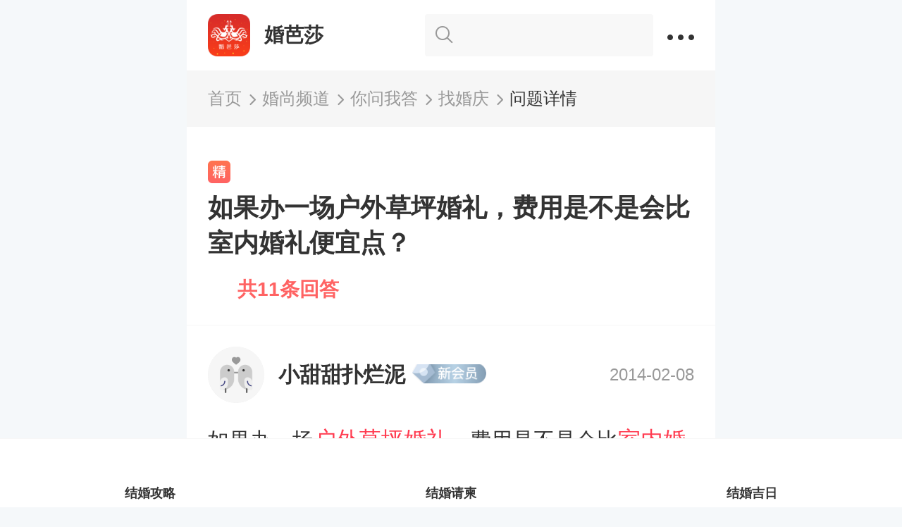

--- FILE ---
content_type: text/html; charset=utf-8
request_url: https://m.jiehun.com.cn/ask/a588840/
body_size: 17216
content:
<!doctype html>
<html data-n-head-ssr data-n-head="">
  <head>
    <title data-n-head="true">如果办一场户外草坪婚礼，费用是不是会比室内婚礼便宜点？-中国婚博会官网</title><meta data-n-head="true" charset="utf-8"><meta data-n-head="true" name="format-detection" content="telephone=no"><meta data-n-head="true" name="viewport" content="initial-scale=1, maximum-scale=1, minimum-scale=1, user-scalable=no,viewport-fit=cover"><meta data-n-head="true" data-hid="device" name="applicable-device" content="mobile"><meta data-n-head="true" data-hid="cache" http-equiv="Cache-Control" content="no-transform"><meta data-n-head="true" data-hid="description" name="description" content="户外草坪婚礼并没有比室内婚礼便宜喔~~首先，租用草坪的场地费就价格不菲，场地，草坪的质量决定价格，一般是8000至上万不等~其次，室外确实不需要灯光设备，可是需要大量鲜花，因为在室外能给来宾留下深刻印象的就是婚礼现场的花艺展示，而个性、主题感强烈的花艺，也是价格不菲的~最后，婚宴嘛~就算仪式是在室外举行的，那也还是要宴请来宾们就餐的呀~不管是自助还是桌餐，也都跟室内婚礼的餐标没差多少啊~综上所述，"><meta data-n-head="true" data-hid="keywords" name="keywords" content="如果办一场户外草坪婚礼，费用是不是会比室内婚礼便宜点？,婚博会问答,结婚问答,结婚采购问答"><link data-n-head="true" rel="icon" type="image/x-icon" href="https://g.hbhcdn.com/favicon.ico"><link data-n-head="true" data-hid="waptopc" rel="canonical" href="https://m.jiehun.com.cn/ask/detail/588840/"><link rel="preload" href="https://s.hbhcdn.com/gonglve/cf108207932f34f9da96.js" as="script"><link rel="preload" href="https://s.hbhcdn.com/gonglve/d2fba1cc8152d43eed1a.js" as="script"><link rel="preload" href="https://s.hbhcdn.com/gonglve/35604e7a87b4e0730b9a.css" as="style"><link rel="preload" href="https://s.hbhcdn.com/gonglve/59a068b8442adf7cbb3b.js" as="script"><link rel="preload" href="https://s.hbhcdn.com/gonglve/32b161058aa2b141d8df.css" as="style"><link rel="preload" href="https://s.hbhcdn.com/gonglve/14841990e8dfb80d9394.js" as="script"><link rel="preload" href="https://s.hbhcdn.com/gonglve/f65a2a08af207f1d49f5.css" as="style"><link rel="preload" href="https://s.hbhcdn.com/gonglve/aae4076c9f812d8dc42e.js" as="script"><link rel="preload" href="https://s.hbhcdn.com/gonglve/8b2e8fb61b9cede1bff9.css" as="style"><link rel="preload" href="https://s.hbhcdn.com/gonglve/a07e595c9bc6c1b76ccf.js" as="script"><link rel="preload" href="https://s.hbhcdn.com/gonglve/3ccfdb68c167cd504334.css" as="style"><link rel="preload" href="https://s.hbhcdn.com/gonglve/a0873f4ad3349d47bf64.js" as="script"><link rel="preload" href="https://s.hbhcdn.com/gonglve/91778bead262b9ba3c66.css" as="style"><link rel="preload" href="https://s.hbhcdn.com/gonglve/299cdb8a05a2f910fab0.js" as="script"><link rel="preload" href="https://s.hbhcdn.com/gonglve/f0d4506216111d6a9425.css" as="style"><link rel="preload" href="https://s.hbhcdn.com/gonglve/8bb45533f067d5d796f7.js" as="script"><link rel="stylesheet" href="https://s.hbhcdn.com/gonglve/35604e7a87b4e0730b9a.css"><link rel="stylesheet" href="https://s.hbhcdn.com/gonglve/32b161058aa2b141d8df.css"><link rel="stylesheet" href="https://s.hbhcdn.com/gonglve/f65a2a08af207f1d49f5.css"><link rel="stylesheet" href="https://s.hbhcdn.com/gonglve/8b2e8fb61b9cede1bff9.css"><link rel="stylesheet" href="https://s.hbhcdn.com/gonglve/3ccfdb68c167cd504334.css"><link rel="stylesheet" href="https://s.hbhcdn.com/gonglve/91778bead262b9ba3c66.css"><link rel="stylesheet" href="https://s.hbhcdn.com/gonglve/f0d4506216111d6a9425.css">
    <script type="text/javascript">!function(e,t){function n(){var e=d.clientWidth/10;d.style.fontSize=e<=75?e+"px":"75px"}var d=t.documentElement,i=e.devicePixelRatio||1;if(function e(){t.body?t.body.style.fontSize=12*i+"px":t.addEventListener("DOMContentLoaded",e)}(),n(),e.addEventListener("resize",n),e.addEventListener("pageshow",function(e){e.persisted&&n()}),2<=i){var o=t.createElement("body"),a=t.createElement("div");a.style.border=".5px solid transparent",o.appendChild(a),d.appendChild(o),1===a.offsetHeight&&d.classList.add("hairlines"),d.removeChild(o)}}(window,document)</script>
    <!--百度统计-->
    <script src="//hm.baidu.com/hm.js?7da93a7b126e8fec09de77d58854f72f"></script>
  </head>
  <body data-n-head="">

    <div data-server-rendered="true" id="__nuxt"><!----><div id="__layout"><div class="page"><section></section> <section data-v-708a47f4><div id="allmap" data-v-708a47f4></div> <div class="dask-popup" style="display:none;" data-v-708a47f4></div> <div class="pulic-popup message-popup" style="display:none;" data-v-708a47f4><p class="text-message" data-v-708a47f4></p> <button class="button-pulic cancel-pulic cancel-message" data-v-708a47f4>继续浏览()</button> <button class="button-pulic ok-pulic ok-message" style="display:none;" data-v-708a47f4>切换到</button> <button class="button-pulic ok-pulic ok-message" style="display:none;" data-v-708a47f4>选择其他城市</button></div></section> <div class="share"><div></div> <div class="initshare"></div></div> <div class="detail-wrap" data-v-b1fab3fa><div class="topnav" data-v-59284cb9 data-v-b1fab3fa><div class="title" data-v-59284cb9><div class="ciw" data-v-59284cb9><a href="/" data-action="{'actionName':'bbs_strategy_wedding'}" class="action_post_web_data" data-v-59284cb9><b data-v-59284cb9></b> <span data-v-59284cb9>婚芭莎</span></a></div> <div class="drops" data-v-59284cb9><a href="/chouhungonglve/search/" class="search" data-v-59284cb9><i class="iconfont icon-icon_searchbeifen" data-v-59284cb9></i> <span data-v-59284cb9></span></a> <em data-v-59284cb9></em></div></div> <div class="con" style="display:none;" data-v-59284cb9 data-v-59284cb9><ul data-v-59284cb9><li data-v-59284cb9><div class="ciw" data-v-59284cb9><a data-action="{'actionName':'bbs_strategy_navigation', 'actionParm':{'itemIndex': '0'}}" href="/" class="action_post_web_data" data-v-59284cb9><img src="https://s.hbhcdn.com/gonglve/img/aabe717.png" data-v-59284cb9><p data-v-59284cb9>首页</p></a></div></li> <li data-v-59284cb9><div class="ciw" data-v-59284cb9><a data-action="{'actionName':'bbs_strategy_navigation', 'actionParm':{'itemIndex': '1'}}" href="/chouhungonglve/" class="action_post_web_data" data-v-59284cb9><img src="https://s.hbhcdn.com/gonglve/img/52b6f1d.png" data-v-59284cb9><p data-v-59284cb9>婚尚频道</p></a></div></li> <li data-v-59284cb9><div class="ciw" data-v-59284cb9><a data-action="{'actionName':'bbs_strategy_navigation', 'actionParm':{'itemIndex': '2'}}" href="/gonglve/" class="action_post_web_data" data-v-59284cb9><img src="https://s.hbhcdn.com/gonglve/img/01e7240.png" data-v-59284cb9><p data-v-59284cb9>攻略大全</p></a></div></li> <li data-v-59284cb9><div class="ciw" data-v-59284cb9><a data-action="{'actionName':'bbs_strategy_navigation', 'actionParm':{'itemIndex': '3'}}" href="/ask/" class="action_post_web_data" data-v-59284cb9><img src="https://s.hbhcdn.com/gonglve/img/23e78c6.png" data-v-59284cb9><p data-v-59284cb9>你问我答</p></a></div></li> <li data-v-59284cb9><a data-action="{'actionName':'bbs_strategy_navigation', 'actionParm':{'itemIndex': '4'}}" href="/baike/" class="action_post_web_data" data-v-59284cb9><img src="https://s.hbhcdn.com/gonglve/img/edd85cb.png" data-v-59284cb9><p data-v-59284cb9>结婚百科</p></a></li></ul> <div class="mask" style="display:none;" data-v-59284cb9></div></div></div> <div class="crumb one-text-line" data-v-b1fab3fa><div class="ciw crumbsTab"><a href="/"><span class="text">首页</span> <span class="iconfont icon-youjiantoux"></span></a></div><div class="ciw crumbsTab"><a href="/chouhungonglve/"><span class="text">婚尚频道</span> <span class="iconfont icon-youjiantoux"></span></a></div><div class="ciw crumbsTab"><a href="/ask/"><span class="text">你问我答</span> <span class="iconfont icon-youjiantoux"></span></a></div><div class="ciw crumbsTab"><a href="/ask/1212/"><span class="text">找婚庆</span> <span class="iconfont icon-youjiantoux"></span></a></div><div class="ciw crumbsTab"><a href=""><span class="text">问题详情</span> <!----></a></div></div> <h5 class="header " data-v-b1fab3fa><div class="title several-text-line" data-v-b1fab3fa><span class="title-txt" data-v-b1fab3fa><span class="icon-jing icon" data-v-b1fab3fa></span> <!----> <!----> <!----> <span class="text" data-v-b1fab3fa>如果办一场户外草坪婚礼，费用是不是会比室内婚礼便宜点？</span></span></div> <p class="others" data-v-b1fab3fa>共11条回答</p></h5> <div data-v-7e6cf93e data-v-b1fab3fa><div class="user" data-v-7e6cf93e><img alt="" data-v-7e6cf93e> <span class="nickname" data-v-7e6cf93e>小甜甜扑烂泥</span> <span class="new-mem level" data-v-7e6cf93e>新会员</span> <!----> <!----> <!----> <!----> <span class="date" data-v-7e6cf93e>2014-02-08</span></div> <!----></div> <div class="question-desc" data-v-b1fab3fa><div class="vhtml" data-v-b1fab3fa><p>如果办一场<a href='https://m.jiehun.com.cn/tag/a7930/' target='_blank'>户外草坪婚礼</a>，费用是不是会比<a href='https://m.jiehun.com.cn/tag/a13685/' target='_blank'>室内婚礼</a>便宜点？</p><br /><p>相当于不用场地 桌子啊什么的了 是不是费用方面会好一些？</p><br /></div> </div> <div class="tag-container tag-box line-multi" data-v-58803d9d data-v-b1fab3fa><div class="topic-tag" data-v-58803d9d><object data-v-58803d9d><a href="/tag/a5329/" class="tag-text" data-v-58803d9d><span class="tag-sign-detail" data-v-58803d9d>#</span>
                婚礼
            </a></object></div><div class="topic-tag" data-v-58803d9d><object data-v-58803d9d><a href="/tag/a5552/" class="tag-text" data-v-58803d9d><span class="tag-sign-detail" data-v-58803d9d>#</span>
                草坪婚礼
            </a></object></div><div class="topic-tag" data-v-58803d9d><object data-v-58803d9d><a href="/tag/a7930/" class="tag-text" data-v-58803d9d><span class="tag-sign-detail" data-v-58803d9d>#</span>
                户外草坪婚礼
            </a></object></div></div> <div class="reply-list" data-v-3d392938 data-v-b1fab3fa><div class="reply-wrap" data-v-3d392938><!----> <h4 class="tit" data-v-3d392938>
            回答共11条</h4> <ul data-v-3d392938><li class="replyList" data-v-3d392938><div flag="0" class="author-sub usericon" data-v-5cdcde4c data-v-3d392938><img alt="" class="avatar" data-v-5cdcde4c> <!----></div> <div class="det" data-v-3d392938><h5 class="name" data-v-3d392938>永远的婴儿
                        <!----> <!----> <!----></h5> <p class="time" data-v-3d392938>2014-02-09</p> <a href="/ask/r16124330/" data-v-3d392938><div data-v-fbb89c36 data-v-3d392938><div class="word" data-v-fbb89c36><span data-v-fbb89c36>这样有点不妥，一般来说草坪婚礼只是走个仪式第一，一般地方的草坪都是需要场地费的，价格也得几千，有些不收场地费的也是你订了他家的酒店可以免费使用他家草坪。第二，草坪婚礼一般人数不会太多，而且只适合自助模式，所以人多了场面会很乱，而且这种方式偏西式，家里有没有老人接受不了这些都要考虑进去，如果你定了酒店了，只是草坪走个仪式那就可以让老人们在酒店等着，一部分人去草坪婚礼就可以了。第三，也是最重要的，天气问题是个很大的变数，大的时节冷热需要考虑，夏天在户外太热，更重要的是你无法预测是否下雨刮风，所以如果你真的准备办草坪婚礼，也要准备planB，再订一个室内的，给自己留个退路，否则只有一手准备大婚当天暴雨倾盆，这婚是接还是不接了？但是准备两个方案的话花销不就更多了么。所以想便宜点还是踏实的做最中规中矩的婚礼吧</span></div> <!----></div> </a> <p class="operate" data-v-3d392938><a href="javascript:;" style="color:#999;" data-v-3d392938><span class="comment" data-v-3d392938><b class="iconfont icon-xiaoxix" data-v-3d392938></b>
                                
                            </span></a></p></div></li><li class="replyList" data-v-3d392938><div flag="0" class="author-sub usericon" data-v-5cdcde4c data-v-3d392938><img alt="" class="avatar" data-v-5cdcde4c> <!----></div> <div class="det" data-v-3d392938><h5 class="name" data-v-3d392938>嘉石阳光_首席顾问
                        <!----> <!----> <!----></h5> <p class="time" data-v-3d392938>2014-02-09</p> <a href="/ask/r16118457/" data-v-3d392938><div data-v-fbb89c36 data-v-3d392938><div class="word" data-v-fbb89c36><span data-v-fbb89c36>户外草坪婚礼并没有比室内婚礼便宜喔~~首先，租用草坪的场地费就价格不菲，场地，草坪的质量决定价格，一般是8000至上万不等~其次，室外确实不需要灯光设备，可是需要大量鲜花，因为在室外能给来宾留下深刻印象的就是婚礼现场的花艺展示，而个性、主题感强烈的花艺，也是价格不菲的~最后，婚宴嘛~就算仪式是在室外举行的，那也还是要宴请来宾们就餐的呀~不管是自助还是桌餐，也都跟室内婚礼的餐标没差多少啊~综上所述，室外草坪婚礼并不比室内婚礼便宜！！！</span></div> <!----></div> </a> <p class="operate" data-v-3d392938><a href="javascript:;" style="color:#999;" data-v-3d392938><span class="comment" data-v-3d392938><b class="iconfont icon-xiaoxix" data-v-3d392938></b>
                                
                            </span></a></p></div></li><li class="replyList" data-v-3d392938><div flag="0" class="author-sub usericon" data-v-5cdcde4c data-v-3d392938><img alt="" class="avatar" data-v-5cdcde4c> <!----></div> <div class="det" data-v-3d392938><h5 class="name" data-v-3d392938>血腥肉丸
                        <!----> <!----> <!----></h5> <p class="time" data-v-3d392938>2014-02-08</p> <a href="/ask/r16115949/" data-v-3d392938><div data-v-fbb89c36 data-v-3d392938><div class="word" data-v-fbb89c36><span data-v-fbb89c36>楼主你好，丸子来回答你的问题哈~办一场草坪婚礼，绝对不会比室内便宜哦！这点楼主要概念清晰，草坪婚礼不等于去掉桌子，去掉场地。相反，草坪婚礼绝对需要场地，而且场地费是大头哦！根据丸子的了解，一般酒店有草坪的，草坪使用费都在10000以上哦！像紫玉山庄这种高级的，一个小型草坪场地就要25000的场地费，仅仅是场地费哦！不包括其他的~另外，草坪婚礼不可能去掉桌子~室内婚礼有桌子，是用来大家吃饭的时候坐的，草坪婚礼虽然仪式在草坪上举行，但是也会有椅子啊！在户外一个中型婚礼至少要摆30-40把椅子，而且不可能大家不吃饭吧？吃饭还是需要桌子的，而且草坪婚礼的餐标可能比室内婚礼还要贵呢！如果是自助餐，一般是300+以上一位，这样算下来一桌10人餐标也是3000+以上了哦！其实跟室内婚礼的餐标差不多的，楼主可不要搞错了哈~自己想当然了呢~~根据丸子这几天的了解，一个室内婚礼，如果是明场，大概20000元左右可以办一场中端的，如果是暗场，那么25000可以办一场中端的，如果是草坪，至少要20000才能办一场比较合心意的哦~还没算上场地费，算上1W的场地费，那就是3W啦，比室内可还贵呢！这还没算上餐标呢！另外，草坪婚礼需要鲜花比较多，鲜花的花费也会比室内婚礼多，所以楼主可要做好心理准备呢！当然啦，草坪婚礼非常浪漫~现在越来越多的年轻人倾向于户外呢！希望丸子的回答能帮助到楼楼哦~~</span></div> <!----></div> </a> <p class="operate" data-v-3d392938><a href="javascript:;" style="color:#999;" data-v-3d392938><span class="comment" data-v-3d392938><b class="iconfont icon-xiaoxix" data-v-3d392938></b>
                                
                            </span></a></p></div></li><li class="replyList" data-v-3d392938><div flag="0" class="author-sub usericon" data-v-5cdcde4c data-v-3d392938><img alt="" class="avatar" data-v-5cdcde4c> <!----></div> <div class="det" data-v-3d392938><h5 class="name" data-v-3d392938>Carol婧宇
                        <!----> <!----> <!----></h5> <p class="time" data-v-3d392938>2014-02-08</p> <a href="/ask/r16115342/" data-v-3d392938><div data-v-fbb89c36 data-v-3d392938><div class="word" data-v-fbb89c36><span data-v-fbb89c36>搂搂你好！户外草坪婚礼，并不会比室内婚礼便宜哦！草坪婚礼确实如楼楼所说，不需要舞台的搭建，也不需要灯光，但是草坪婚礼对鲜花，仪式亭的搭建，签到台的装饰，户外周边的装饰要求都比较高，所以，反而不是最便宜的。一般来说，婚庆公司的报价，最便宜的是室内明场套系，户外草坪套系与室内暗场套系价格相当。如果楼楼想经济实惠的话，可以举办室内明场婚礼，或者选择更加经济实惠的婚庆公司。不同婚庆公司的报价也是相差很多的。建议楼楼去婚博会上详细咨询了解，婚博会上云集了众多婚庆公司，相信总有一家的价位，服务，是你中意的！</span></div> <!----></div> </a> <p class="operate" data-v-3d392938><a href="javascript:;" style="color:#999;" data-v-3d392938><span class="comment" data-v-3d392938><b class="iconfont icon-xiaoxix" data-v-3d392938></b>
                                
                            </span></a></p></div></li><li class="replyList" data-v-3d392938><div flag="0" class="author-sub usericon" data-v-5cdcde4c data-v-3d392938><img alt="" class="avatar" data-v-5cdcde4c> <!----></div> <div class="det" data-v-3d392938><h5 class="name" data-v-3d392938>齐天小圣
                        <!----> <!----> <!----></h5> <p class="time" data-v-3d392938>2014-02-08</p> <a href="/ask/r16114759/" data-v-3d392938><div data-v-fbb89c36 data-v-3d392938><div class="word" data-v-fbb89c36><span data-v-fbb89c36>相对来讲费用会少些，但是两者感觉不一样，要考虑大家的感受。</span></div> <!----></div> </a> <p class="operate" data-v-3d392938><a href="javascript:;" style="color:#999;" data-v-3d392938><span class="comment" data-v-3d392938><b class="iconfont icon-xiaoxix" data-v-3d392938></b>
                                
                            </span></a></p></div></li><li class="replyList" data-v-3d392938><div flag="0" class="author-sub usericon" data-v-5cdcde4c data-v-3d392938><img alt="" class="avatar" data-v-5cdcde4c> <!----></div> <div class="det" data-v-3d392938><h5 class="name" data-v-3d392938>紫樱EMMA
                        <!----> <!----> <!----></h5> <p class="time" data-v-3d392938>2014-02-08</p> <a href="/ask/r16113784/" data-v-3d392938><div data-v-fbb89c36 data-v-3d392938><div class="word" data-v-fbb89c36><span data-v-fbb89c36>楼主说的户外草坪不用场地、桌子啊什么的，紫樱有点不明白是什么意思。以紫樱对户外草坪婚礼了解的情况，是这样的，草坪婚礼一般会有两种形式，一种是在户外用餐，仪式区旁边一般用西式的长桌就餐；另一种是在室内用餐，也可以在室内添加改口敬茶等环节，这样就相当于分为上下半场。不管是任何一种形式，紫樱想说的是仪式区和就餐区都是分开的，座椅什么的都是酒店提供的，是不用我们自己单独准备的。草坪的话一般都会有草坪的使用费的，这其实是相比于室内的暗场婚礼单独需要支付的一块费用，据紫樱了解，北京的草坪使用费大部分都是5000-10000之间，像工体旁边的水牛石和锦都久缘都是5000的草坪使用费，三环旁边的皇家是近1W的使用费，至于草坪使用费这方面，楼主可以在酒店谈单的时候跟销售去沟通，一般如果桌数多的话，草坪的使用费方面是可以有部分减免的。单独从婚庆方面来说，户外草坪的费用会比较低一些，因为不用支付多余的暗场灯光的费用，但是对花艺的要求也比较高，其余都是差不多的。楼主不要因为便宜或者贵去选择暗场或者是户外草坪的婚礼，毕竟人生婚礼只有一次，一定要找自己喜欢的方式结婚，其实总的来说相差的费用不会超过1W。</span></div> <!----></div> </a> <p class="operate" data-v-3d392938><a href="javascript:;" style="color:#999;" data-v-3d392938><span class="comment" data-v-3d392938><b class="iconfont icon-xiaoxix" data-v-3d392938></b>
                                
                            </span></a></p></div></li><li class="replyList" data-v-3d392938><div flag="0" class="author-sub usericon" data-v-5cdcde4c data-v-3d392938><img alt="" class="avatar" data-v-5cdcde4c> <!----></div> <div class="det" data-v-3d392938><h5 class="name" data-v-3d392938>幻幻84
                        <!----> <!----> <!----></h5> <p class="time" data-v-3d392938>2014-02-08</p> <a href="/ask/r16113774/" data-v-3d392938><div data-v-fbb89c36 data-v-3d392938><div class="word" data-v-fbb89c36><span data-v-fbb89c36>在户外举行婚礼和室内举办其实费用上是相差不了多少的，各个方面细节的布置就相当于室内的明场布置一样。还有一点要考虑楼楼是在几月举行，室外的温度还有天气是否适合举办，有的还是要支付一定的场地费用的。不过好处就是环境范围给宾客的空间比较大。</span></div> <!----></div> </a> <p class="operate" data-v-3d392938><a href="javascript:;" style="color:#999;" data-v-3d392938><span class="comment" data-v-3d392938><b class="iconfont icon-xiaoxix" data-v-3d392938></b>
                                
                            </span></a></p></div></li><li class="replyList" data-v-3d392938><div flag="0" class="author-sub usericon" data-v-5cdcde4c data-v-3d392938><img alt="" class="avatar" data-v-5cdcde4c> <!----></div> <div class="det" data-v-3d392938><h5 class="name" data-v-3d392938>G文子
                        <!----> <!----> <!----></h5> <p class="time" data-v-3d392938>2014-02-08</p> <a href="/ask/r16112970/" data-v-3d392938><div data-v-fbb89c36 data-v-3d392938><div class="word" data-v-fbb89c36><span data-v-fbb89c36>要看具体的场地位置了，婚庆公司一般都会给出不错的意见。</span></div> <!----></div> </a> <p class="operate" data-v-3d392938><a href="javascript:;" style="color:#999;" data-v-3d392938><span class="comment" data-v-3d392938><b class="iconfont icon-xiaoxix" data-v-3d392938></b>
                                
                            </span></a></p></div></li><li class="replyList" data-v-3d392938><div flag="0" class="author-sub usericon" data-v-5cdcde4c data-v-3d392938><img alt="" class="avatar" data-v-5cdcde4c> <!----></div> <div class="det" data-v-3d392938><h5 class="name" data-v-3d392938>墨咕噜
                        <!----> <!----> <!----></h5> <p class="time" data-v-3d392938>2014-02-08</p> <a href="/ask/r16112919/" data-v-3d392938><div data-v-fbb89c36 data-v-3d392938><div class="word" data-v-fbb89c36><span data-v-fbb89c36>楼楼，你好。楼楼想的确实很对，户外草坪婚礼在婚庆这块确实比较省事，以为使用的设备比较少，主要就是摄影和摄像器材，不用考虑暗场的灯光设备。但是同时，场地需要一笔不菲的场地费哦，这个是缺陷，而且户外婚礼很取决于天气的影响。其次，虽然是没有桌子，但是户外婚礼还是要搭建一个舞台，也要让草坪的场地摆放椅子，举行仪式亲人坐着鉴证用的。最后，婚宴一般都是要管饭的，那么在草坪婚礼旁边，在租个餐厅的费用和吃饭的费用也是单算的。整天算下来，其实草坪婚礼一点也不比室内婚礼便宜哦。</span></div> <!----></div> </a> <p class="operate" data-v-3d392938><a href="javascript:;" style="color:#999;" data-v-3d392938><span class="comment" data-v-3d392938><b class="iconfont icon-xiaoxix" data-v-3d392938></b>
                                
                            </span></a></p></div></li><li class="replyList" data-v-3d392938><div flag="0" class="author-sub usericon" data-v-5cdcde4c data-v-3d392938><img alt="" class="avatar" data-v-5cdcde4c> <!----></div> <div class="det" data-v-3d392938><h5 class="name" data-v-3d392938>咪咪happy
                        <!----> <!----> <!----></h5> <p class="time" data-v-3d392938>2014-02-08</p> <a href="/ask/r16112893/" data-v-3d392938><div data-v-fbb89c36 data-v-3d392938><div class="word" data-v-fbb89c36><span data-v-fbb89c36>户外需要的场景布置要婚庆提供吧，可以咨询提供户外婚礼的饭店。</span></div> <!----></div> </a> <p class="operate" data-v-3d392938><a href="javascript:;" style="color:#999;" data-v-3d392938><span class="comment" data-v-3d392938><b class="iconfont icon-xiaoxix" data-v-3d392938></b>
                                
                            </span></a></p></div></li><li class="replyList" data-v-3d392938><div flag="0" class="author-sub usericon" data-v-5cdcde4c data-v-3d392938><img alt="" class="avatar" data-v-5cdcde4c> <!----></div> <div class="det" data-v-3d392938><h5 class="name" data-v-3d392938>永随
                        <!----> <!----> <!----></h5> <p class="time" data-v-3d392938>2014-02-08</p> <a href="/ask/r16112857/" data-v-3d392938><div data-v-fbb89c36 data-v-3d392938><div class="word" data-v-fbb89c36><span data-v-fbb89c36>楼楼说的草坪婚礼只是仪式而不包括宴请？即便是这样，一般也有租借草坪的费用，个人了解是8000到上万不等呢，而且一般是和婚庆链接，单独草坪的就不知道是否提供了呢。可以咨询商家问问。</span></div> <!----></div> </a> <p class="operate" data-v-3d392938><a href="javascript:;" style="color:#999;" data-v-3d392938><span class="comment" data-v-3d392938><b class="iconfont icon-xiaoxix" data-v-3d392938></b>
                                
                            </span></a></p></div></li> <!----></ul></div></div> <div class="recommend-box rec-list" data-v-2f074915 data-v-b1fab3fa><h2 data-v-2f074915>为你推荐</h2> <div data-v-157e0544 data-v-2f074915><div class="baike-container" data-v-22333f7f data-v-157e0544> <a href="/gonglve/d-2105412/" class="baike-template" data-v-22333f7f><div class="baike-content" data-v-22333f7f><div class="baike-text-part" data-v-22333f7f><p class="baike-title several-text-line" data-v-22333f7f>【婚礼现场】巴厘岛经典的草坪婚礼来了！</p> <div class="baike-info" data-v-22333f7f><!----> <p class="baike-view" data-v-22333f7f>900 阅读</p></div> <div class="tag-container line-single" data-v-58803d9d data-v-22333f7f><div class="topic-tag" data-v-58803d9d><object data-v-58803d9d><a href="/tag/a5329/" class="tag-text" data-v-58803d9d><span data-v-58803d9d>#</span>
                婚礼
            </a></object></div><div class="topic-tag" data-v-58803d9d><object data-v-58803d9d><a href="/tag/a5552/" class="tag-text" data-v-58803d9d><span data-v-58803d9d>#</span>
                草坪婚礼
            </a></object></div><div class="topic-tag" data-v-58803d9d><object data-v-58803d9d><a href="/tag/a5619/" class="tag-text" data-v-58803d9d><span data-v-58803d9d>#</span>
                婚礼现场
            </a></object></div></div></div> <div class="baike-pic-part" data-v-22333f7f><img alt="" class="baike-pic" data-v-22333f7f></div></div></a></div><div class="baike-container" data-v-22333f7f data-v-157e0544><div class="split-line" data-v-22333f7f data-v-157e0544></div> <a href="/gonglve/d-2085712/" class="baike-template" data-v-22333f7f><div class="baike-content" data-v-22333f7f><div class="baike-text-part" data-v-22333f7f><p class="baike-title several-text-line" data-v-22333f7f>小清新草坪婚礼原来是这么办的！</p> <div class="baike-info" data-v-22333f7f><!----> <p class="baike-view" data-v-22333f7f>2625 阅读</p></div> <div class="tag-container line-single" data-v-58803d9d data-v-22333f7f><div class="topic-tag" data-v-58803d9d><object data-v-58803d9d><a href="/tag/a5755/" class="tag-text" data-v-58803d9d><span data-v-58803d9d>#</span>
                证婚人
            </a></object></div><div class="topic-tag" data-v-58803d9d><object data-v-58803d9d><a href="/tag/a13626/" class="tag-text" data-v-58803d9d><span data-v-58803d9d>#</span>
                婚礼互动
            </a></object></div><div class="topic-tag" data-v-58803d9d><object data-v-58803d9d><a href="/tag/a12203/" class="tag-text" data-v-58803d9d><span data-v-58803d9d>#</span>
                婚礼的流程
            </a></object></div></div></div> <div class="baike-pic-part" data-v-22333f7f><img alt="" class="baike-pic" data-v-22333f7f></div></div></a></div><div class="baike-container" data-v-22333f7f data-v-157e0544><div class="split-line" data-v-22333f7f data-v-157e0544></div> <a href="/gonglve/d-2086822/" class="baike-template" data-v-22333f7f><div class="baike-content" data-v-22333f7f><div class="baike-text-part" data-v-22333f7f><p class="baike-title several-text-line" data-v-22333f7f>盘点广州最好看的草坪婚礼</p> <div class="baike-info" data-v-22333f7f><!----> <p class="baike-view" data-v-22333f7f>2806 阅读</p></div> <div class="tag-container line-single" data-v-58803d9d data-v-22333f7f><div class="topic-tag" data-v-58803d9d><object data-v-58803d9d><a href="/tag/a5303/" class="tag-text" data-v-58803d9d><span data-v-58803d9d>#</span>
                结婚
            </a></object></div><div class="topic-tag" data-v-58803d9d><object data-v-58803d9d><a href="/tag/a5329/" class="tag-text" data-v-58803d9d><span data-v-58803d9d>#</span>
                婚礼
            </a></object></div><div class="topic-tag" data-v-58803d9d><object data-v-58803d9d><a href="/tag/a5357/" class="tag-text" data-v-58803d9d><span data-v-58803d9d>#</span>
                婚庆公司
            </a></object></div></div></div> <div class="baike-pic-part" data-v-22333f7f><img alt="" class="baike-pic" data-v-22333f7f></div></div></a></div><div class="baike-container" data-v-22333f7f data-v-157e0544><div class="split-line" data-v-22333f7f data-v-157e0544></div> <a href="/gonglve/d-2090543/" class="baike-template" data-v-22333f7f><div class="baike-content" data-v-22333f7f><div class="baike-text-part" data-v-22333f7f><p class="baike-title several-text-line" data-v-22333f7f>新娘说婚礼-我的草坪婚礼</p> <div class="baike-info" data-v-22333f7f><!----> <p class="baike-view" data-v-22333f7f>4359 阅读</p></div> <div class="tag-container line-single" data-v-58803d9d data-v-22333f7f><div class="topic-tag" data-v-58803d9d><object data-v-58803d9d><a href="/tag/a5303/" class="tag-text" data-v-58803d9d><span data-v-58803d9d>#</span>
                结婚
            </a></object></div><div class="topic-tag" data-v-58803d9d><object data-v-58803d9d><a href="/tag/a5329/" class="tag-text" data-v-58803d9d><span data-v-58803d9d>#</span>
                婚礼
            </a></object></div><div class="topic-tag" data-v-58803d9d><object data-v-58803d9d><a href="/tag/a5336/" class="tag-text" data-v-58803d9d><span data-v-58803d9d>#</span>
                婚礼策划
            </a></object></div></div></div> <div class="baike-pic-part" data-v-22333f7f><img alt="" class="baike-pic" data-v-22333f7f></div></div></a></div><div class="baike-container" data-v-22333f7f data-v-157e0544><div class="split-line" data-v-22333f7f data-v-157e0544></div> <a href="/gonglve/d-2085667/" class="baike-template" data-v-22333f7f><div class="baike-content" data-v-22333f7f><div class="baike-text-part" data-v-22333f7f><p class="baike-title several-text-line" data-v-22333f7f>想要草坪婚礼别具一格？手把手教你如何布置</p> <div class="baike-info" data-v-22333f7f><!----> <p class="baike-view" data-v-22333f7f>2941 阅读</p></div> <div class="tag-container line-single" data-v-58803d9d data-v-22333f7f><div class="topic-tag" data-v-58803d9d><object data-v-58803d9d><a href="/tag/a5329/" class="tag-text" data-v-58803d9d><span data-v-58803d9d>#</span>
                婚礼
            </a></object></div><div class="topic-tag" data-v-58803d9d><object data-v-58803d9d><a href="/tag/a5345/" class="tag-text" data-v-58803d9d><span data-v-58803d9d>#</span>
                花艺
            </a></object></div><div class="topic-tag" data-v-58803d9d><object data-v-58803d9d><a href="/tag/a5441/" class="tag-text" data-v-58803d9d><span data-v-58803d9d>#</span>
                户外婚礼
            </a></object></div></div></div> <div class="baike-pic-part" data-v-22333f7f><img alt="" class="baike-pic" data-v-22333f7f></div></div></a></div><div class="baike-container" data-v-22333f7f data-v-157e0544><div class="split-line" data-v-22333f7f data-v-157e0544></div> <a href="/gonglve/d-2097369/" class="baike-template" data-v-22333f7f><div class="baike-content" data-v-22333f7f><div class="baike-text-part" data-v-22333f7f><p class="baike-title several-text-line" data-v-22333f7f>Get虞书欣同款草坪婚礼，心动就在这个夏天！</p> <div class="baike-info" data-v-22333f7f><!----> <p class="baike-view" data-v-22333f7f>2969 阅读</p></div> <div class="tag-container line-single" data-v-58803d9d data-v-22333f7f><div class="topic-tag" data-v-58803d9d><object data-v-58803d9d><a href="/tag/a6562/" class="tag-text" data-v-58803d9d><span data-v-58803d9d>#</span>
                一站式婚礼
            </a></object></div><div class="topic-tag" data-v-58803d9d><object data-v-58803d9d><a href="/tag/a6801/" class="tag-text" data-v-58803d9d><span data-v-58803d9d>#</span>
                婚礼仪式
            </a></object></div><div class="topic-tag" data-v-58803d9d><object data-v-58803d9d><a href="/tag/a6822/" class="tag-text" data-v-58803d9d><span data-v-58803d9d>#</span>
                大婚
            </a></object></div></div></div> <div class="baike-pic-part" data-v-22333f7f><img alt="" class="baike-pic" data-v-22333f7f></div></div></a></div><div class="baike-container" data-v-22333f7f data-v-157e0544><div class="split-line" data-v-22333f7f data-v-157e0544></div> <a href="/gonglve/d-2095525/" class="baike-template" data-v-22333f7f><div class="baike-content" data-v-22333f7f><div class="baike-text-part" data-v-22333f7f><p class="baike-title several-text-line" data-v-22333f7f>草坪婚礼场地我该怎么挑？</p> <div class="baike-info" data-v-22333f7f><!----> <p class="baike-view" data-v-22333f7f>1811 阅读</p></div> <div class="tag-container line-single" data-v-58803d9d data-v-22333f7f><div class="topic-tag" data-v-58803d9d><object data-v-58803d9d><a href="/tag/a4/" class="tag-text" data-v-58803d9d><span data-v-58803d9d>#</span>
                婚纱摄影
            </a></object></div><div class="topic-tag" data-v-58803d9d><object data-v-58803d9d><a href="/tag/a7/" class="tag-text" data-v-58803d9d><span data-v-58803d9d>#</span>
                婚纱
            </a></object></div><div class="topic-tag" data-v-58803d9d><object data-v-58803d9d><a href="/tag/a5329/" class="tag-text" data-v-58803d9d><span data-v-58803d9d>#</span>
                婚礼
            </a></object></div></div></div> <div class="baike-pic-part" data-v-22333f7f><img alt="" class="baike-pic" data-v-22333f7f></div></div></a></div><div class="baike-container" data-v-22333f7f data-v-157e0544><div class="split-line" data-v-22333f7f data-v-157e0544></div> <a href="/gonglve/d-2097879/" class="baike-template" data-v-22333f7f><div class="baike-content" data-v-22333f7f><div class="baike-text-part" data-v-22333f7f><p class="baike-title several-text-line" data-v-22333f7f>草坪婚礼场地 我该怎么挑？</p> <div class="baike-info" data-v-22333f7f><!----> <p class="baike-view" data-v-22333f7f>1146 阅读</p></div> <div class="tag-container line-single" data-v-58803d9d data-v-22333f7f><div class="topic-tag" data-v-58803d9d><object data-v-58803d9d><a href="/tag/a5329/" class="tag-text" data-v-58803d9d><span data-v-58803d9d>#</span>
                婚礼
            </a></object></div><div class="topic-tag" data-v-58803d9d><object data-v-58803d9d><a href="/tag/a5540/" class="tag-text" data-v-58803d9d><span data-v-58803d9d>#</span>
                草坪婚礼场地
            </a></object></div><div class="topic-tag" data-v-58803d9d><object data-v-58803d9d><a href="/tag/a5552/" class="tag-text" data-v-58803d9d><span data-v-58803d9d>#</span>
                草坪婚礼
            </a></object></div></div></div> <div class="baike-pic-part" data-v-22333f7f><img alt="" class="baike-pic" data-v-22333f7f></div></div></a></div><div class="baike-container" data-v-22333f7f data-v-157e0544><div class="split-line" data-v-22333f7f data-v-157e0544></div> <a href="/gonglve/d-2090151/" class="baike-template" data-v-22333f7f><div class="baike-content" data-v-22333f7f><div class="baike-text-part" data-v-22333f7f><p class="baike-title several-text-line" data-v-22333f7f>草坪婚礼场地我该怎么挑？</p> <div class="baike-info" data-v-22333f7f><!----> <p class="baike-view" data-v-22333f7f>3102 阅读</p></div> <div class="tag-container line-single" data-v-58803d9d data-v-22333f7f><div class="topic-tag" data-v-58803d9d><object data-v-58803d9d><a href="/tag/a6801/" class="tag-text" data-v-58803d9d><span data-v-58803d9d>#</span>
                婚礼仪式
            </a></object></div><div class="topic-tag" data-v-58803d9d><object data-v-58803d9d><a href="/tag/a13673/" class="tag-text" data-v-58803d9d><span data-v-58803d9d>#</span>
                举办婚宴
            </a></object></div><div class="topic-tag" data-v-58803d9d><object data-v-58803d9d><a href="/tag/a11814/" class="tag-text" data-v-58803d9d><span data-v-58803d9d>#</span>
                婚礼礼仪
            </a></object></div></div></div> <div class="baike-pic-part" data-v-22333f7f><img alt="" class="baike-pic" data-v-22333f7f></div></div></a></div><div class="baike-container" data-v-22333f7f data-v-157e0544><div class="split-line" data-v-22333f7f data-v-157e0544></div> <a href="/gonglve/d-2083612/" class="baike-template" data-v-22333f7f><div class="baike-content" data-v-22333f7f><div class="baike-text-part" data-v-22333f7f><p class="baike-title several-text-line" data-v-22333f7f>考虑到这5点，让你的草坪婚礼美哭</p> <div class="baike-info" data-v-22333f7f><!----> <p class="baike-view" data-v-22333f7f>2958 阅读</p></div> <div class="tag-container line-single" data-v-58803d9d data-v-22333f7f><div class="topic-tag" data-v-58803d9d><object data-v-58803d9d><a href="/tag/a7/" class="tag-text" data-v-58803d9d><span data-v-58803d9d>#</span>
                婚纱
            </a></object></div><div class="topic-tag" data-v-58803d9d><object data-v-58803d9d><a href="/tag/a1294/" class="tag-text" data-v-58803d9d><span data-v-58803d9d>#</span>
                新娘的婚纱
            </a></object></div><div class="topic-tag" data-v-58803d9d><object data-v-58803d9d><a href="/tag/a5303/" class="tag-text" data-v-58803d9d><span data-v-58803d9d>#</span>
                结婚
            </a></object></div></div></div> <div class="baike-pic-part" data-v-22333f7f><img alt="" class="baike-pic" data-v-22333f7f></div></div></a></div><div class="baike-container" data-v-22333f7f data-v-157e0544><div class="split-line" data-v-22333f7f data-v-157e0544></div> <a href="/gonglve/d-2087681/" class="baike-template" data-v-22333f7f><div class="baike-content" data-v-22333f7f><div class="baike-text-part" data-v-22333f7f><p class="baike-title several-text-line" data-v-22333f7f>明星都爱的草坪婚礼，你要知道的小细节</p> <div class="baike-info" data-v-22333f7f><!----> <p class="baike-view" data-v-22333f7f>2265 阅读</p></div> <div class="tag-container line-single" data-v-58803d9d data-v-22333f7f><div class="topic-tag" data-v-58803d9d><object data-v-58803d9d><a href="/tag/a5552/" class="tag-text" data-v-58803d9d><span data-v-58803d9d>#</span>
                草坪婚礼
            </a></object></div><div class="topic-tag" data-v-58803d9d><object data-v-58803d9d><a href="/tag/a9338/" class="tag-text" data-v-58803d9d><span data-v-58803d9d>#</span>
                鲜花拱门
            </a></object></div><div class="topic-tag" data-v-58803d9d><object data-v-58803d9d><a href="/tag/a5565/" class="tag-text" data-v-58803d9d><span data-v-58803d9d>#</span>
                拱门
            </a></object></div></div></div> <div class="baike-pic-part" data-v-22333f7f><img alt="" class="baike-pic" data-v-22333f7f></div></div></a></div><div class="baike-container" data-v-22333f7f data-v-157e0544><div class="split-line" data-v-22333f7f data-v-157e0544></div> <a href="/gonglve/d-2108472/" class="baike-template" data-v-22333f7f><div class="baike-content" data-v-22333f7f><div class="baike-text-part" data-v-22333f7f><p class="baike-title several-text-line" data-v-22333f7f>户外草坪婚礼｜给你一场夏日橘子汽水味的晚风 </p> <div class="baike-info" data-v-22333f7f><!----> <p class="baike-view" data-v-22333f7f>7507 阅读</p></div> <div class="tag-container line-single" data-v-58803d9d data-v-22333f7f><div class="topic-tag" data-v-58803d9d><object data-v-58803d9d><a href="/tag/a5329/" class="tag-text" data-v-58803d9d><span data-v-58803d9d>#</span>
                婚礼
            </a></object></div><div class="topic-tag" data-v-58803d9d><object data-v-58803d9d><a href="/tag/a5390/" class="tag-text" data-v-58803d9d><span data-v-58803d9d>#</span>
                新娘
            </a></object></div><div class="topic-tag" data-v-58803d9d><object data-v-58803d9d><a href="/tag/a5552/" class="tag-text" data-v-58803d9d><span data-v-58803d9d>#</span>
                草坪婚礼
            </a></object></div></div></div> <div class="baike-pic-part" data-v-22333f7f><img alt="" class="baike-pic" data-v-22333f7f></div></div></a></div><div class="baike-container" data-v-22333f7f data-v-157e0544><div class="split-line" data-v-22333f7f data-v-157e0544></div> <a href="/gonglve/d-2081623/" class="baike-template" data-v-22333f7f><div class="baike-content" data-v-22333f7f><div class="baike-text-part" data-v-22333f7f><p class="baike-title several-text-line" data-v-22333f7f>草坪婚礼这么穿，只要浪漫不要尴尬！</p> <div class="baike-info" data-v-22333f7f><!----> <p class="baike-view" data-v-22333f7f>6585 阅读</p></div> <div class="tag-container line-single" data-v-58803d9d data-v-22333f7f><div class="topic-tag" data-v-58803d9d><object data-v-58803d9d><a href="/tag/a5552/" class="tag-text" data-v-58803d9d><span data-v-58803d9d>#</span>
                草坪婚礼
            </a></object></div><div class="topic-tag" data-v-58803d9d><object data-v-58803d9d><a href="/tag/a7840/" class="tag-text" data-v-58803d9d><span data-v-58803d9d>#</span>
                婚芭莎
            </a></object></div><div class="topic-tag" data-v-58803d9d><object data-v-58803d9d><a href="/tag/a8043/" class="tag-text" data-v-58803d9d><span data-v-58803d9d>#</span>
                草地婚礼
            </a></object></div></div></div> <div class="baike-pic-part" data-v-22333f7f><img alt="" class="baike-pic" data-v-22333f7f></div></div></a></div><div class="baike-container" data-v-22333f7f data-v-157e0544><div class="split-line" data-v-22333f7f data-v-157e0544></div> <a href="/gonglve/d-2096177/" class="baike-template" data-v-22333f7f><div class="baike-content" data-v-22333f7f><div class="baike-text-part" data-v-22333f7f><p class="baike-title several-text-line" data-v-22333f7f>户外草坪-如何打造一场浪漫婚礼</p> <div class="baike-info" data-v-22333f7f><!----> <p class="baike-view" data-v-22333f7f>3840 阅读</p></div> <div class="tag-container line-single" data-v-58803d9d data-v-22333f7f><div class="topic-tag" data-v-58803d9d><object data-v-58803d9d><a href="/tag/a5390/" class="tag-text" data-v-58803d9d><span data-v-58803d9d>#</span>
                新娘
            </a></object></div><div class="topic-tag" data-v-58803d9d><object data-v-58803d9d><a href="/tag/a13007/" class="tag-text" data-v-58803d9d><span data-v-58803d9d>#</span>
                花园婚礼
            </a></object></div><div class="topic-tag" data-v-58803d9d><object data-v-58803d9d><a href="/tag/a7965/" class="tag-text" data-v-58803d9d><span data-v-58803d9d>#</span>
                婚礼筹备
            </a></object></div></div></div> <div class="baike-pic-part" data-v-22333f7f><img alt="" class="baike-pic" data-v-22333f7f></div></div></a></div><div class="baike-container" data-v-22333f7f data-v-157e0544><div class="split-line" data-v-22333f7f data-v-157e0544></div> <a href="/gonglve/d-2097882/" class="baike-template" data-v-22333f7f><div class="baike-content" data-v-22333f7f><div class="baike-text-part" data-v-22333f7f><p class="baike-title several-text-line" data-v-22333f7f>钟爱草坪婚礼的四大原因？</p> <div class="baike-info" data-v-22333f7f><!----> <p class="baike-view" data-v-22333f7f>1070 阅读</p></div> <div class="tag-container line-single" data-v-58803d9d data-v-22333f7f><div class="topic-tag" data-v-58803d9d><object data-v-58803d9d><a href="/tag/a5303/" class="tag-text" data-v-58803d9d><span data-v-58803d9d>#</span>
                结婚
            </a></object></div><div class="topic-tag" data-v-58803d9d><object data-v-58803d9d><a href="/tag/a5329/" class="tag-text" data-v-58803d9d><span data-v-58803d9d>#</span>
                婚礼
            </a></object></div><div class="topic-tag" data-v-58803d9d><object data-v-58803d9d><a href="/tag/a5361/" class="tag-text" data-v-58803d9d><span data-v-58803d9d>#</span>
                主题婚礼
            </a></object></div></div></div> <div class="baike-pic-part" data-v-22333f7f><img alt="" class="baike-pic" data-v-22333f7f></div></div></a></div></div></div> <div data-v-3e14d33c data-v-b1fab3fa><!----> <!----></div> <!----> <div class="share" data-v-b1fab3fa><div></div> <div class="initshare"></div></div></div></div></div></div><script>window.__NUXT__=(function(a,b,c,d,e,f,g,h,i,j,k,l,m,n,o,p,q,r,s,t,u,v,w,x,y,z,A,B,C,D,E,F,G,H,I,J,K,L,M,N,O,P,Q,R,S,T,U,V,W,X,Y,Z,_,$,aa,ab,ac,ad,ae,af,ag,ah,ai,aj,ak,al,am,an,ao,ap,aq,ar,as,at,au){L.info={community_id:j,title:J,content:"\u003Cp\u003E如果办一场\u003Ca href='https:\u002F\u002Fm.jiehun.com.cn\u002Ftag\u002Fa7930\u002F' target='_blank'\u003E户外草坪婚礼\u003C\u002Fa\u003E，费用是不是会比\u003Ca href='https:\u002F\u002Fm.jiehun.com.cn\u002Ftag\u002Fa13685\u002F' target='_blank'\u003E室内婚礼\u003C\u002Fa\u003E便宜点？\u003C\u002Fp\u003E\u003Cbr \u002F\u003E\u003Cp\u003E相当于不用场地 桌子啊什么的了 是不是费用方面会好一些？\u003C\u002Fp\u003E\u003Cbr \u002F\u003E",desc:"户外草坪婚礼并没有比室内婚礼便宜喔~~首先，租用草坪的场地费就价格不菲，场地，草坪的质量决定价格，一般是8000至上万不等~其次，室外确实不需要灯光设备，可是需要大量鲜花，因为在室外能给来宾留下深刻印象的就是婚礼现场的花艺展示，而个性、主题感强烈的花艺，也是价格不菲的~最后，婚宴嘛~就算仪式是在室外举行的，那也还是要宴请来宾们就餐的呀~不管是自助还是桌餐，也都跟室内婚礼的餐标没差多少啊~综上所述，",type:p,type_setting:b,create_time:"1391858663",community_url:"ciw:\u002F\u002Fzone\u002Fask\u002Fget-ask?community_id=588840",go_link:B,reply_num:ae};L.share={title:J,desc:"户外草坪婚礼并没有比室内婚礼便宜喔~~首先，租用草坪的场地费就价格不菲，场地，草坪的质量决定价格，一般是8000至上万不等~其次，室外确实不需要灯光设备，可是需要大量鲜花，因为在室外能给来宾留下深刻印象的就..",link:B};L.user_info={uid:"11560664",uname:"小甜甜扑烂泥",ulevel:h,ulevel_name:i,face_id:f,img_url:f,official_flag:b};L.related_keyword=[{keyword_id:"5329",keyword_name:k},{keyword_id:Q,keyword_name:o},{keyword_id:"7930",keyword_name:"户外草坪婚礼"}];L.rand_keyword_id=Q;L.rand_keyword_name=o;return {layout:"default",data:[{community_id:j,DetailData:{zone_topic:L,topic_replys:{lists:[{user:{uid:"6013892",uname:"永远的婴儿",ulevel:l,ulevel_name:m,face_id:"\u002Forigin\u002F252\u002F252\u002F2522529159356923070.jpg",img_url:"https:\u002F\u002Fimg.hbhcdn.com\u002Forigin\u002F252\u002F252\u002F2522529159356923070.jpg",official_flag:b},info:{reply_id:aj,reply_pid:aj,community_id:j,content:"这样有点不妥，一般来说草坪婚礼只是走个仪式第一，一般地方的草坪都是需要场地费的，价格也得几千，有些不收场地费的也是你订了他家的酒店可以免费使用他家草坪。第二，草坪婚礼一般人数不会太多，而且只适合自助模式，所以人多了场面会很乱，而且这种方式偏西式，家里有没有老人接受不了这些都要考虑进去，如果你定了酒店了，只是草坪走个仪式那就可以让老人们在酒店等着，一部分人去草坪婚礼就可以了。第三，也是最重要的，天气问题是个很大的变数，大的时节冷热需要考虑，夏天在户外太热，更重要的是你无法预测是否下雨刮风，所以如果你真的准备办草坪婚礼，也要准备planB，再订一个室内的，给自己留个退路，否则只有一手准备大婚当天暴雨倾盆，这婚是接还是不接了？但是准备两个方案的话花销不就更多了么。所以想便宜点还是踏实的做最中规中矩的婚礼吧",is_reply:d,create_time:"1391934322",floor:d,is_delete:b,reply_status:c,is_recommended:b,is_toped:b},operation:{reply_num:b}},{user:{uid:"11426146",uname:"嘉石阳光_首席顾问",ulevel:h,ulevel_name:i,face_id:"\u002Forigin\u002F630\u002F988\u002F6309880975418227710.jpg",img_url:"https:\u002F\u002Fimg.hbhcdn.com\u002Forigin\u002F630\u002F988\u002F6309880975418227710.jpg",official_flag:b},info:{reply_id:R,reply_pid:R,community_id:j,content:"户外草坪婚礼并没有比室内婚礼便宜喔~~首先，租用草坪的场地费就价格不菲，场地，草坪的质量决定价格，一般是8000至上万不等~其次，室外确实不需要灯光设备，可是需要大量鲜花，因为在室外能给来宾留下深刻印象的就是婚礼现场的花艺展示，而个性、主题感强烈的花艺，也是价格不菲的~最后，婚宴嘛~就算仪式是在室外举行的，那也还是要宴请来宾们就餐的呀~不管是自助还是桌餐，也都跟室内婚礼的餐标没差多少啊~综上所述，室外草坪婚礼并不比室内婚礼便宜！！！",is_reply:d,create_time:"1391913373",floor:d,is_delete:b,reply_status:c,is_recommended:b,is_toped:b},operation:{reply_num:b}},{user:{uid:"11393449",uname:"血腥肉丸",ulevel:l,ulevel_name:m,face_id:f,img_url:f,official_flag:b},info:{reply_id:P,reply_pid:P,community_id:j,content:"楼主你好，丸子来回答你的问题哈~办一场草坪婚礼，绝对不会比室内便宜哦！这点楼主要概念清晰，草坪婚礼不等于去掉桌子，去掉场地。相反，草坪婚礼绝对需要场地，而且场地费是大头哦！根据丸子的了解，一般酒店有草坪的，草坪使用费都在10000以上哦！像紫玉山庄这种高级的，一个小型草坪场地就要25000的场地费，仅仅是场地费哦！不包括其他的~另外，草坪婚礼不可能去掉桌子~室内婚礼有桌子，是用来大家吃饭的时候坐的，草坪婚礼虽然仪式在草坪上举行，但是也会有椅子啊！在户外一个中型婚礼至少要摆30-40把椅子，而且不可能大家不吃饭吧？吃饭还是需要桌子的，而且草坪婚礼的餐标可能比室内婚礼还要贵呢！如果是自助餐，一般是300+以上一位，这样算下来一桌10人餐标也是3000+以上了哦！其实跟室内婚礼的餐标差不多的，楼主可不要搞错了哈~自己想当然了呢~~根据丸子这几天的了解，一个室内婚礼，如果是明场，大概20000元左右可以办一场中端的，如果是暗场，那么25000可以办一场中端的，如果是草坪，至少要20000才能办一场比较合心意的哦~还没算上场地费，算上1W的场地费，那就是3W啦，比室内可还贵呢！这还没算上餐标呢！另外，草坪婚礼需要鲜花比较多，鲜花的花费也会比室内婚礼多，所以楼主可要做好心理准备呢！当然啦，草坪婚礼非常浪漫~现在越来越多的年轻人倾向于户外呢！希望丸子的回答能帮助到楼楼哦~~",is_reply:d,create_time:"1391872463",floor:d,is_delete:b,reply_status:c,is_recommended:b,is_toped:b},operation:{reply_num:b}},{user:{uid:"11410659",uname:"Carol婧宇",ulevel:l,ulevel_name:m,face_id:"\u002Forigin\u002F917\u002F779\u002F91777941698500780851.jpg",img_url:"https:\u002F\u002Fimg.hbhcdn.com\u002Forigin\u002F917\u002F779\u002F91777941698500780851.jpg",official_flag:b},info:{reply_id:O,reply_pid:O,community_id:j,content:"搂搂你好！户外草坪婚礼，并不会比室内婚礼便宜哦！草坪婚礼确实如楼楼所说，不需要舞台的搭建，也不需要灯光，但是草坪婚礼对鲜花，仪式亭的搭建，签到台的装饰，户外周边的装饰要求都比较高，所以，反而不是最便宜的。一般来说，婚庆公司的报价，最便宜的是室内明场套系，户外草坪套系与室内暗场套系价格相当。如果楼楼想经济实惠的话，可以举办室内明场婚礼，或者选择更加经济实惠的婚庆公司。不同婚庆公司的报价也是相差很多的。建议楼楼去婚博会上详细咨询了解，婚博会上云集了众多婚庆公司，相信总有一家的价位，服务，是你中意的！",is_reply:d,create_time:"1391868827",floor:d,is_delete:b,reply_status:c,is_recommended:b,is_toped:b},operation:{reply_num:b}},{user:{uid:"11206414",uname:"齐天小圣",ulevel:t,ulevel_name:s,face_id:"\u002Forigin\u002F415\u002F347\u002F41534794643166406691.jpg",img_url:"https:\u002F\u002Fimg.hbhcdn.com\u002Forigin\u002F415\u002F347\u002F41534794643166406691.jpg",official_flag:b},info:{reply_id:M,reply_pid:M,community_id:j,content:"相对来讲费用会少些，但是两者感觉不一样，要考虑大家的感受。",is_reply:d,create_time:"1391865945",floor:d,is_delete:b,reply_status:c,is_recommended:b,is_toped:b},operation:{reply_num:b}},{user:{uid:"11045940",uname:"紫樱EMMA",ulevel:l,ulevel_name:m,face_id:"\u002Forigin\u002F341\u002F971\u002F34197156529569988710.jpg",img_url:"https:\u002F\u002Fimg.hbhcdn.com\u002Forigin\u002F341\u002F971\u002F34197156529569988710.jpg",official_flag:b},info:{reply_id:I,reply_pid:I,community_id:j,content:"楼主说的户外草坪不用场地、桌子啊什么的，紫樱有点不明白是什么意思。以紫樱对户外草坪婚礼了解的情况，是这样的，草坪婚礼一般会有两种形式，一种是在户外用餐，仪式区旁边一般用西式的长桌就餐；另一种是在室内用餐，也可以在室内添加改口敬茶等环节，这样就相当于分为上下半场。不管是任何一种形式，紫樱想说的是仪式区和就餐区都是分开的，座椅什么的都是酒店提供的，是不用我们自己单独准备的。草坪的话一般都会有草坪的使用费的，这其实是相比于室内的暗场婚礼单独需要支付的一块费用，据紫樱了解，北京的草坪使用费大部分都是5000-10000之间，像工体旁边的水牛石和锦都久缘都是5000的草坪使用费，三环旁边的皇家是近1W的使用费，至于草坪使用费这方面，楼主可以在酒店谈单的时候跟销售去沟通，一般如果桌数多的话，草坪的使用费方面是可以有部分减免的。单独从婚庆方面来说，户外草坪的费用会比较低一些，因为不用支付多余的暗场灯光的费用，但是对花艺的要求也比较高，其余都是差不多的。楼主不要因为便宜或者贵去选择暗场或者是户外草坪的婚礼，毕竟人生婚礼只有一次，一定要找自己喜欢的方式结婚，其实总的来说相差的费用不会超过1W。",is_reply:d,create_time:"1391862356",floor:d,is_delete:b,reply_status:c,is_recommended:b,is_toped:b},operation:{reply_num:b}},{user:{uid:"11487371",uname:"幻幻84",ulevel:l,ulevel_name:m,face_id:"\u002Forigin\u002F598\u002F616\u002F59861694716940554051.jpg",img_url:"https:\u002F\u002Fimg.hbhcdn.com\u002Forigin\u002F598\u002F616\u002F59861694716940554051.jpg",official_flag:b},info:{reply_id:H,reply_pid:H,community_id:j,content:"在户外举行婚礼和室内举办其实费用上是相差不了多少的，各个方面细节的布置就相当于室内的明场布置一样。还有一点要考虑楼楼是在几月举行，室外的温度还有天气是否适合举办，有的还是要支付一定的场地费用的。不过好处就是环境范围给宾客的空间比较大。",is_reply:d,create_time:"1391862314",floor:d,is_delete:b,reply_status:c,is_recommended:b,is_toped:b},operation:{reply_num:b}},{user:{uid:"11551431",uname:"G文子",ulevel:h,ulevel_name:i,face_id:"\u002Forigin\u002F380\u002F904\u002F38090470757870246131.jpg",img_url:"https:\u002F\u002Fimg.hbhcdn.com\u002Forigin\u002F380\u002F904\u002F38090470757870246131.jpg",official_flag:b},info:{reply_id:F,reply_pid:F,community_id:j,content:"要看具体的场地位置了，婚庆公司一般都会给出不错的意见。",is_reply:d,create_time:"1391859445",floor:d,is_delete:b,reply_status:c,is_recommended:b,is_toped:b},operation:{reply_num:b}},{user:{uid:"11382349",uname:"墨咕噜",ulevel:l,ulevel_name:m,face_id:"\u002Forigin\u002F378\u002F493\u002F37849390525419227771.jpg",img_url:"https:\u002F\u002Fimg.hbhcdn.com\u002Forigin\u002F378\u002F493\u002F37849390525419227771.jpg",official_flag:b},info:{reply_id:E,reply_pid:E,community_id:j,content:"楼楼，你好。楼楼想的确实很对，户外草坪婚礼在婚庆这块确实比较省事，以为使用的设备比较少，主要就是摄影和摄像器材，不用考虑暗场的灯光设备。但是同时，场地需要一笔不菲的场地费哦，这个是缺陷，而且户外婚礼很取决于天气的影响。其次，虽然是没有桌子，但是户外婚礼还是要搭建一个舞台，也要让草坪的场地摆放椅子，举行仪式亲人坐着鉴证用的。最后，婚宴一般都是要管饭的，那么在草坪婚礼旁边，在租个餐厅的费用和吃饭的费用也是单算的。整天算下来，其实草坪婚礼一点也不比室内婚礼便宜哦。",is_reply:d,create_time:"1391859239",floor:d,is_delete:b,reply_status:c,is_recommended:b,is_toped:b},operation:{reply_num:b}},{user:{uid:"11582863",uname:"咪咪happy",ulevel:h,ulevel_name:i,face_id:f,img_url:f,official_flag:b},info:{reply_id:D,reply_pid:D,community_id:j,content:"户外需要的场景布置要婚庆提供吧，可以咨询提供户外婚礼的饭店。",is_reply:d,create_time:"1391859165",floor:d,is_delete:b,reply_status:c,is_recommended:b,is_toped:b},operation:{reply_num:b}},{user:{uid:"11440742",uname:"永随",ulevel:l,ulevel_name:m,face_id:f,img_url:f,official_flag:b},info:{reply_id:Z,reply_pid:Z,community_id:j,content:"楼楼说的草坪婚礼只是仪式而不包括宴请？即便是这样，一般也有租借草坪的费用，个人了解是8000到上万不等呢，而且一般是和婚庆链接，单独草坪的就不知道是否提供了呢。可以咨询商家问问。",is_reply:d,create_time:"1391859006",floor:d,is_delete:b,reply_status:c,is_recommended:b,is_toped:b},operation:{reply_num:b}}],total:ae},crumbs:[{url:"\u002Fchouhungonglve\u002F",name:"婚尚频道"},{url:"\u002Fask\u002F",name:"你问我答"},{url:"\u002Fask\u002F1212\u002F",name:"找婚庆"},{url:f,name:"问题详情"}]},zoneTopic:L,recommendData:{relate_rec:[{community_id:2105412,city_ids:[b],forum_id:a,fcate_ids:a,title:"【婚礼现场】巴厘岛经典的草坪婚礼来了！",subtitle:a,desc:"巴厘岛经典的草坪婚礼来了！",content:a,uid:16083167,m_uid:b,create_time:1613969923,update_time:a,community_setting:a,tmpl_type:A,view_num:900,face_imgs:[G],face_video:a,relate_keywords:[{keyword_name:k,keyword_id:n},{keyword_name:o,keyword_id:r},{keyword_name:"婚礼现场",keyword_id:5619}],all_relate_keywords:a,all_closed_keywords:a,store_id:a,store_info:a,linked_content_pc:a,linked_content_wap:a,type:g,show_type:c,img_url:G,go_link:"https:\u002F\u002Fm.jiehun.com.cn\u002Fgonglve\u002Fd-2105412\u002F",user_info:{uid:"16083167",uname:"会员_1532595884627",ulevel:h,ulevel_name:i,face_img:f}},{community_id:2085712,city_ids:[b],forum_id:a,fcate_ids:a,title:"小清新草坪婚礼原来是这么办的！",subtitle:a,desc:"\u003Cp\u003E想了解草坪婚礼的具体流程，朝这看～\u003C\u002Fp\u003E",content:a,uid:18218029,m_uid:b,create_time:1569377598,update_time:a,community_setting:a,tmpl_type:p,view_num:2625,face_imgs:[K],face_video:a,relate_keywords:[{keyword_name:"证婚人",keyword_id:5755},{keyword_name:"婚礼互动",keyword_id:13626},{keyword_name:"婚礼的流程",keyword_id:12203}],all_relate_keywords:a,all_closed_keywords:a,store_id:a,store_info:a,linked_content_pc:a,linked_content_wap:a,type:g,show_type:c,img_url:K,go_link:"https:\u002F\u002Fm.jiehun.com.cn\u002Fgonglve\u002Fd-2085712\u002F",user_info:{uid:"18218029",uname:"Syiii",ulevel:"vip",ulevel_name:"VIP会员",face_img:"https:\u002F\u002Fimg.hbhcdn.com\u002Fdmp\u002Fu\u002Fportrait\u002F1569168000\u002Fjh-img-orig-ga_1175968600059387904_1106_830_742023.jpg"}},{community_id:2086822,city_ids:[au],forum_id:a,fcate_ids:a,title:"盘点广州最好看的草坪婚礼",subtitle:a,desc:"\u003Cp\u003E超美的草坪婚礼~\u003Cbr\u003E\u003C\u002Fp\u003E",content:a,uid:12046181,m_uid:b,create_time:1572502292,update_time:a,community_setting:a,tmpl_type:x,view_num:2806,face_imgs:[N],face_video:a,relate_keywords:[{keyword_name:v,keyword_id:u},{keyword_name:k,keyword_id:n},{keyword_name:"婚庆公司",keyword_id:5357}],all_relate_keywords:a,all_closed_keywords:a,store_id:a,store_info:a,linked_content_pc:a,linked_content_wap:a,type:g,show_type:c,img_url:N,go_link:"https:\u002F\u002Fm.jiehun.com.cn\u002Fgonglve\u002Fd-2086822\u002F",user_info:{uid:"12046181",uname:"大凯1215",ulevel:l,ulevel_name:m,face_img:"https:\u002F\u002Fimg.hbhcdn.com\u002Fdmp\u002Fu\u002Fportrait\u002F1560355200\u002Fjh-img-orig-ga_1139005467503992832_500_500_99337.jpg"}},{community_id:2090543,city_ids:[w],forum_id:a,fcate_ids:a,title:"新娘说婚礼-我的草坪婚礼",subtitle:a,desc:"\u003Cp\u003E来自一位真实新娘的草坪婚礼分享\u003C\u002Fp\u003E",content:a,uid:504011666,m_uid:b,create_time:1613286254,update_time:a,community_setting:a,tmpl_type:q,view_num:4359,face_imgs:[S],face_video:a,relate_keywords:[{keyword_name:v,keyword_id:u},{keyword_name:k,keyword_id:n},{keyword_name:"婚礼策划",keyword_id:5336}],all_relate_keywords:a,all_closed_keywords:a,store_id:a,store_info:a,linked_content_pc:a,linked_content_wap:a,type:g,show_type:c,img_url:S,go_link:"https:\u002F\u002Fm.jiehun.com.cn\u002Fgonglve\u002Fd-2090543\u002F",user_info:{uid:"504011666",uname:"资深婚礼专家",ulevel:h,ulevel_name:i,face_img:f}},{community_id:2085667,city_ids:[b],forum_id:a,fcate_ids:a,title:"想要草坪婚礼别具一格？手把手教你如何布置",subtitle:a,desc:"\u003Cp\u003E拒绝千篇一律\u003C\u002Fp\u003E\u003Cp\u003E草坪婚礼就要别具一格\u003C\u002Fp\u003E",content:a,uid:T,m_uid:b,create_time:1632392973,update_time:a,community_setting:a,tmpl_type:p,view_num:2941,face_imgs:[U],face_video:a,relate_keywords:[{keyword_name:k,keyword_id:n},{keyword_name:"花艺",keyword_id:5345},{keyword_name:"户外婚礼",keyword_id:5441}],all_relate_keywords:a,all_closed_keywords:a,store_id:a,store_info:a,linked_content_pc:a,linked_content_wap:a,type:g,show_type:c,img_url:U,go_link:"https:\u002F\u002Fm.jiehun.com.cn\u002Fgonglve\u002Fd-2085667\u002F",user_info:{uid:V,uname:W,ulevel:h,ulevel_name:i,face_img:X}},{community_id:2097369,city_ids:[b],forum_id:a,fcate_ids:a,title:"Get虞书欣同款草坪婚礼，心动就在这个夏天！",subtitle:a,desc:"\u003Cp\u003E夏季草坪婚礼灵感大全\u003C\u002Fp\u003E",content:a,uid:502306946,m_uid:b,create_time:1591340025,update_time:a,community_setting:a,tmpl_type:q,view_num:2969,face_imgs:[Y],face_video:a,relate_keywords:[{keyword_name:"一站式婚礼",keyword_id:6562},{keyword_name:C,keyword_id:_},{keyword_name:"大婚",keyword_id:6822}],all_relate_keywords:a,all_closed_keywords:a,store_id:a,store_info:a,linked_content_pc:a,linked_content_wap:a,type:g,show_type:c,img_url:Y,go_link:"https:\u002F\u002Fm.jiehun.com.cn\u002Fgonglve\u002Fd-2097369\u002F",user_info:{uid:"502306946",uname:"Vivian.",ulevel:t,ulevel_name:s,face_img:"https:\u002F\u002Fimg.hbhcdn.com\u002Fdmp\u002Fu\u002Fportrait\u002F1576080000\u002Fjh-img-orig-ga_1204957763068895232_300_300_5544.jpg"}},{community_id:2095525,city_ids:[$],forum_id:a,fcate_ids:a,title:aa,subtitle:a,desc:"\u003Cp\u003E目前更多的筹婚新人，都喜欢室外草坪婚礼婚礼，清新脱俗，自然随性，简约时尚。好的场地也是需要提前预定的，今天桃子就来给你安利一下怎么选草坪婚礼的场地。\u003Cbr\u003E\u003C\u002Fp\u003E",content:a,uid:503582802,m_uid:b,create_time:1618555645,update_time:a,community_setting:a,tmpl_type:p,view_num:1811,face_imgs:[ab],face_video:a,relate_keywords:[{keyword_name:"婚纱摄影",keyword_id:4},{keyword_name:ac,keyword_id:ad},{keyword_name:k,keyword_id:n}],all_relate_keywords:a,all_closed_keywords:a,store_id:a,store_info:a,linked_content_pc:a,linked_content_wap:a,type:g,show_type:c,img_url:ab,go_link:"https:\u002F\u002Fm.jiehun.com.cn\u002Fgonglve\u002Fd-2095525\u002F",user_info:{uid:"503582802",uname:"杭城婚宴地图",ulevel:h,ulevel_name:i,face_img:"https:\u002F\u002Fimg.hbhcdn.com\u002Fdmp\u002Fu\u002Fportrait\u002F1614700800\u002Fjh-img-orig-ga_1366955254172459008_300_300_113064.jpg"}},{community_id:2097879,city_ids:[z],forum_id:a,fcate_ids:a,title:"草坪婚礼场地 我该怎么挑？",subtitle:a,desc:"目前更多的筹婚新人，都喜欢室外草坪婚礼婚礼.\n清新脱俗，自然随性，简约时尚。\n好的场地也是需要提前预定的，\n今天就来给你安利一下怎么选草坪婚礼的场地。",content:a,uid:af,m_uid:b,create_time:1594194432,update_time:a,community_setting:a,tmpl_type:A,view_num:1146,face_imgs:[ag],face_video:a,relate_keywords:[{keyword_name:k,keyword_id:n},{keyword_name:"草坪婚礼场地",keyword_id:5540},{keyword_name:o,keyword_id:r}],all_relate_keywords:a,all_closed_keywords:a,store_id:a,store_info:a,linked_content_pc:a,linked_content_wap:a,type:g,show_type:c,img_url:ag,go_link:"https:\u002F\u002Fm.jiehun.com.cn\u002Fgonglve\u002Fd-2097879\u002F",user_info:{uid:ah,uname:ai,ulevel:h,ulevel_name:i,face_img:f}},{community_id:2090151,city_ids:[y],forum_id:a,fcate_ids:a,title:aa,subtitle:a,desc:"\u003Cp\u003E目前更多的筹婚新人，都喜欢室外草坪婚礼婚礼，清新脱俗，自然随性，简约时尚。好的场地也是需要提前预定的，今天倩倩就来给你安利一下怎么选草坪婚礼的场地。\u003Cbr\u003E\u003C\u002Fp\u003E",content:a,uid:504011657,m_uid:b,create_time:1612599360,update_time:a,community_setting:a,tmpl_type:p,view_num:3102,face_imgs:[ak],face_video:a,relate_keywords:[{keyword_name:C,keyword_id:_},{keyword_name:"举办婚宴",keyword_id:13673},{keyword_name:"婚礼礼仪",keyword_id:11814}],all_relate_keywords:a,all_closed_keywords:a,store_id:a,store_info:a,linked_content_pc:a,linked_content_wap:a,type:g,show_type:c,img_url:ak,go_link:"https:\u002F\u002Fm.jiehun.com.cn\u002Fgonglve\u002Fd-2090151\u002F",user_info:{uid:"504011657",uname:"喜宴酒店侦察员",ulevel:h,ulevel_name:i,face_img:f}},{community_id:2083612,city_ids:[w,120300,130100,140100,210100,210200,z,230100,y,320100,320200,320400,320500,320600,$,330200,330300,330400,330600,330700,331000,340100,350100,360100,370100,370200,370600,410100,420100,430100,au,440300,440600,441900,450100,460200,500100,510100,520100,530700,532900,610100],forum_id:a,fcate_ids:a,title:"考虑到这5点，让你的草坪婚礼美哭",subtitle:a,desc:"\u003Cp\u003ECandy曾听很多女孩提过，后悔自己的婚礼不是在户外举行。毕竟结婚一辈子一次，错的事也就成了遗憾。为了更多的女孩不在遗憾，Candy今天给大家分享一些装扮草坪婚礼的小细节，让你的草坪婚礼美哭~\u003C\u002Fp\u003E",content:a,uid:501977073,m_uid:b,create_time:1565773628,update_time:a,community_setting:a,tmpl_type:q,view_num:2958,face_imgs:[al],face_video:a,relate_keywords:[{keyword_name:ac,keyword_id:ad},{keyword_name:"新娘的婚纱",keyword_id:1294},{keyword_name:v,keyword_id:u}],all_relate_keywords:a,all_closed_keywords:a,store_id:a,store_info:a,linked_content_pc:a,linked_content_wap:a,type:g,show_type:c,img_url:al,go_link:"https:\u002F\u002Fm.jiehun.com.cn\u002Fgonglve\u002Fd-2083612\u002F",user_info:{uid:"501977073",uname:"Candy",ulevel:t,ulevel_name:s,face_img:f}},{community_id:2087681,city_ids:[b],forum_id:a,fcate_ids:a,title:"明星都爱的草坪婚礼，你要知道的小细节",subtitle:a,desc:"\u003Cp\u003E阳光灿烂，微风和煦，两个相爱的人在亲朋好友的祝福下，结为夫妻。一切都不要太美好……既然这样，今天就来盘一盘草坪婚礼的方方面面~\u003Cbr\u003E\u003C\u002Fp\u003E",content:a,uid:T,m_uid:b,create_time:1637397339,update_time:a,community_setting:a,tmpl_type:q,view_num:2265,face_imgs:[am],face_video:a,relate_keywords:[{keyword_name:o,keyword_id:r},{keyword_name:"鲜花拱门",keyword_id:9338},{keyword_name:"拱门",keyword_id:5565}],all_relate_keywords:a,all_closed_keywords:a,store_id:a,store_info:a,linked_content_pc:a,linked_content_wap:a,type:g,show_type:c,img_url:am,go_link:"https:\u002F\u002Fm.jiehun.com.cn\u002Fgonglve\u002Fd-2087681\u002F",user_info:{uid:V,uname:W,ulevel:h,ulevel_name:i,face_img:X}},{community_id:2108472,city_ids:[w],forum_id:a,fcate_ids:a,title:"户外草坪婚礼｜给你一场夏日橘子汽水味的晚风 ",subtitle:a,desc:"\u003Cp\u003E户外草坪婚礼｜给你一场夏日橘子汽水味的晚风 \u003C\u002Fp\u003E",content:a,uid:504355129,m_uid:b,create_time:1628421674,update_time:a,community_setting:a,tmpl_type:q,view_num:7507,face_imgs:[an],face_video:a,relate_keywords:[{keyword_name:k,keyword_id:n},{keyword_name:ao,keyword_id:ap},{keyword_name:o,keyword_id:r}],all_relate_keywords:a,all_closed_keywords:a,store_id:a,store_info:a,linked_content_pc:a,linked_content_wap:a,type:g,show_type:c,img_url:an,go_link:"https:\u002F\u002Fm.jiehun.com.cn\u002Fgonglve\u002Fd-2108472\u002F",user_info:{uid:"504355129",uname:"LEVEL原创婚礼定制",ulevel:h,ulevel_name:i,face_img:f}},{community_id:2081623,city_ids:[b],forum_id:a,fcate_ids:a,title:"草坪婚礼这么穿，只要浪漫不要尴尬！",subtitle:a,desc:"\u003Cp\u003E阳光明媚的下午，选一片绿地或者花园，以天为幕、以地为毯，在亲友们的见证下，作出两人爱的宣言和承诺……简单而浪漫的草坪婚礼越来越受到年轻人的喜爱。但想举办草地婚礼，新娘在穿搭上可是有许多要注意的，下面我们就来絮叨絮叨。\u003Cbr\u003E\u003C\u002Fp\u003E\u003Cp\u003E\u003Cbr\u003E\u003C\u002Fp\u003E",content:a,uid:503526671,m_uid:b,create_time:1623390122,update_time:a,community_setting:a,tmpl_type:x,view_num:6585,face_imgs:[aq],face_video:a,relate_keywords:[{keyword_name:o,keyword_id:r},{keyword_name:ar,keyword_id:7840},{keyword_name:"草地婚礼",keyword_id:8043}],all_relate_keywords:a,all_closed_keywords:a,store_id:a,store_info:a,linked_content_pc:a,linked_content_wap:a,type:g,show_type:c,img_url:aq,go_link:"https:\u002F\u002Fm.jiehun.com.cn\u002Fgonglve\u002Fd-2081623\u002F",user_info:{uid:"503526671",uname:"婚宴酒店全攻略",ulevel:h,ulevel_name:i,face_img:"https:\u002F\u002Fimg.hbhcdn.com\u002Fdmp\u002Fu\u002Fportrait\u002F1610899200\u002Fjh-img-orig-ga_1351004885349146624_690_518_360572.jpg"}},{community_id:2096177,city_ids:[y],forum_id:a,fcate_ids:a,title:"户外草坪-如何打造一场浪漫婚礼",subtitle:a,desc:"\u003Cp\u003E春暖花开，正在筹婚的小仙女们，一定对自己的婚礼充满了无限幻想吧，什么样的婚礼才能遇见最美的你呢？今天小编就带大家去打卡体验目前最受欢迎之一的草坪婚礼！说到草坪婚礼，大家或多或少都接触过，一场完美浪漫的草坪婚礼肯定离不开优质的场地+道具+布置方案+仪式，那有哪些场地可以办？可以办成什么风格？要花多少钱？现场需要注意什么呢…? 接下来带大家一一探访解答~\u003Cbr\u003E\u003C\u002Fp\u003E",content:a,uid:11318310,m_uid:b,create_time:1588040984,update_time:a,community_setting:a,tmpl_type:x,view_num:3840,face_imgs:[as],face_video:a,relate_keywords:[{keyword_name:ao,keyword_id:ap},{keyword_name:"花园婚礼",keyword_id:13007},{keyword_name:"婚礼筹备",keyword_id:7965}],all_relate_keywords:a,all_closed_keywords:a,store_id:a,store_info:a,linked_content_pc:a,linked_content_wap:a,type:g,show_type:c,img_url:as,go_link:"https:\u002F\u002Fm.jiehun.com.cn\u002Fgonglve\u002Fd-2096177\u002F",user_info:{uid:"11318310",uname:"打酱油的小二",ulevel:t,ulevel_name:s,face_img:"https:\u002F\u002Fimg.hbhcdn.com\u002Forigin\u002F614\u002F626\u002F61462689591106852590.jpg"}},{community_id:2097882,city_ids:[z],forum_id:a,fcate_ids:a,title:"钟爱草坪婚礼的四大原因？",subtitle:a,desc:"参加近些年婚礼，你会发现，户外草坪婚礼，越来越受新一代的结婚群体喜爱。但你知道 这是为什么吗？",content:a,uid:af,m_uid:b,create_time:1594196013,update_time:a,community_setting:a,tmpl_type:A,view_num:1070,face_imgs:[at],face_video:a,relate_keywords:[{keyword_name:v,keyword_id:u},{keyword_name:k,keyword_id:n},{keyword_name:"主题婚礼",keyword_id:5361}],all_relate_keywords:a,all_closed_keywords:a,store_id:a,store_info:a,linked_content_pc:a,linked_content_wap:a,type:g,show_type:c,img_url:at,go_link:"https:\u002F\u002Fm.jiehun.com.cn\u002Fgonglve\u002Fd-2097882\u002F",user_info:{uid:ah,uname:ai,ulevel:h,ulevel_name:i,face_img:f}}]},waptopc:"https:\u002F\u002Fm.jiehun.com.cn\u002Fask\u002Fdetail\u002F588840\u002F",title:"如果办一场户外草坪婚礼，费用是不是会比室内婚礼便宜点？-中国婚博会官网"}],error:a,state:{browser:{isMobile:e,isAndroid:e,isIOS:e,isWeixin:e,isMiniProgram:e,isQQ:e,isQQBrowser:e,isQzone:e,isHbs:e,isYbs:e,isMT:e,isApp:e,isBaiduApp:e,isWeibo:e},counter:b,title:ar,index:e,channels:e,detail:e,search:e,headtype:f,cityid:void 0,currentSite:{citySiteId:"0",cityName:"全国",cityEname:"quanguo",cityDomainName:"www.jiehun.com.cn"},bbsBaseUrl:"\u002F",baikePchost:"https:\u002F\u002Fwww.jiehun.com.cn\u002Fbaike\u002F",baikeWaphost:"https:\u002F\u002Fm.jiehun.com.cn\u002Fbaike\u002F",statichost:"http:\u002F\u002Fimg.hbhcdn.com",domain:".jiehun.com.cn",url:B,defaultImg:"data:image\u002Fpng;base64,iVBORw0KGgoAAAANSUhEUgAAAA8AAAAbCAYAAACjkdXHAAAAIUlEQVQ4jWN89+7dfwYyARO5Gkc1j2oe1TyqeVTzCNMMAAYyA\u002F+KFoTzAAAAAElFTkSuQmCC",uappkey:f,inApps:e,seo:{title:"婚芭莎-中国婚博会",keywords:"婚芭莎, 婚博会, 中国婚博会",description:"婚芭莎中国婚博会一站式在购平台"},share:{shareSign:e}},serverRendered:true}}(null,0,"1",1,false,"",3,"new","新会员","588840","婚礼","gold","金卡会员",5329,"草坪婚礼","2","4",5552,"老会员","old",5303,"结婚",110900,"3",310900,220100,"6","https:\u002F\u002Fm.jiehun.com.cn\u002Fask\u002Fa588840\u002F","婚礼仪式","16112893","16112919","16112970","https:\u002F\u002Fimg.hbhcdn.com\u002Fdmp\u002Fother\u002F1613923200\u002Fjh-img-orig-ga_1363714503209000960_1600_1600_2408034.jpg","16113774","16113784","如果办一场户外草坪婚礼，费用是不是会比室内婚礼便宜点？","https:\u002F\u002Fimg.hbhcdn.com\u002Fdmp\u002Fu\u002Fcommunity\u002F1569340800\u002Fjh-img-orig-ga_1176679168756293632_1024_683_918273.jpg",{},"16114759","https:\u002F\u002Fimg.hbhcdn.com\u002Fdmp\u002Fu\u002Fcommunity\u002F1572451200\u002Fjh-img-orig-ga_1189785763182682112_800_400_117737.jpg","16115342","16115949","5552","16118457","https:\u002F\u002Fimg.hbhcdn.com\u002Fdmp\u002Fu\u002Fcommunity\u002F1581609600\u002Fjh-img-orig-ga_1228203818375847936_885_589_614321.png",503526672,"https:\u002F\u002Fimg.hbhcdn.com\u002Fdmp\u002Fu\u002Fcommunity\u002F1569168000\u002Fjh-img-orig-ga_1176079966825226240_2500_1667_1463532.jpg","503526672","婚礼策划全攻略","https:\u002F\u002Fimg.hbhcdn.com\u002Fdmp\u002Fu\u002Fportrait\u002F1610899200\u002Fjh-img-orig-ga_1351004409740533760_351_351_93470.jpg","https:\u002F\u002Fimg.hbhcdn.com\u002Fdmp\u002Fu\u002Fcommunity\u002F1602777600\u002Fjh-img-orig-ga_1316942805327519744_720_540_781584.png","16112857",6801,330100,"草坪婚礼场地我该怎么挑？","https:\u002F\u002Fimg.hbhcdn.com\u002Fdmp\u002Fu\u002Fcommunity\u002F1586966400\u002Fjh-img-orig-ga_1250674084766654464_720_306_31099.jpg","婚纱",7,11,502716444,"https:\u002F\u002Fimg.hbhcdn.com\u002Fdmp\u002Fother\u002F1594137600\u002Fjh-img-orig-ga_1280768737176035328_437_437_521244.jpg","502716444","长春棠悦酒店","16124330","https:\u002F\u002Fimg.hbhcdn.com\u002Fdmp\u002Fu\u002Fcommunity\u002F1580918400\u002Fjh-img-orig-ga_1225330172145541120_800_340_39569.jpg","https:\u002F\u002Fimg.hbhcdn.com\u002Fdmp\u002Fu\u002Fcommunity\u002F1565712000\u002Fjh-img-orig-ga_1161564897781063680_1024_683_632974.jpg","https:\u002F\u002Fimg.hbhcdn.com\u002Fdmp\u002Fu\u002Fcommunity\u002F1574179200\u002Fjh-img-orig-ga_1197069035977416704_800_534_657419.jpg","https:\u002F\u002Fimg.hbhcdn.com\u002Fdmp\u002Fu\u002Fcommunity\u002F1628352000\u002Fjh-img-orig-ga-1256467749_1424316756713476096_1080_720_370693.jpg","新娘",5390,"https:\u002F\u002Fimg.hbhcdn.com\u002Fdmp\u002Fu\u002Fcommunity\u002F1563811200\u002Fjh-img-orig-ga_1153551179197554688_683_1024_579771.jpg","婚芭莎","https:\u002F\u002Fimg.hbhcdn.com\u002Fdmp\u002Fu\u002Fcommunity\u002F1588003200\u002Fjh-img-orig-ga_1254959073767596032_578_430_553259.png","https:\u002F\u002Fimg.hbhcdn.com\u002Fdmp\u002Fother\u002F1594137600\u002Fjh-img-orig-ga_1280776038708518912_503_503_405825.jpg",440100));</script><script src="https://s.hbhcdn.com/gonglve/cf108207932f34f9da96.js" defer></script><script src="https://s.hbhcdn.com/gonglve/aae4076c9f812d8dc42e.js" defer></script><script src="https://s.hbhcdn.com/gonglve/a07e595c9bc6c1b76ccf.js" defer></script><script src="https://s.hbhcdn.com/gonglve/a0873f4ad3349d47bf64.js" defer></script><script src="https://s.hbhcdn.com/gonglve/299cdb8a05a2f910fab0.js" defer></script><script src="https://s.hbhcdn.com/gonglve/8bb45533f067d5d796f7.js" defer></script><script src="https://s.hbhcdn.com/gonglve/d2fba1cc8152d43eed1a.js" defer></script><script src="https://s.hbhcdn.com/gonglve/59a068b8442adf7cbb3b.js" defer></script><script src="https://s.hbhcdn.com/gonglve/14841990e8dfb80d9394.js" defer></script>

    <!--数据上报-->
    <script src="//fun.hbhcdn.com/global-static/postData/1.6.1/post_data.min.js"></script>

    <script type="text/javascript" src="//api.map.baidu.com/api?v=3.0&ak=nA2qHeb3Znj4AWI6YiI799AMfRLkrRc0&s=1"></script>

  </body>
</html>


--- FILE ---
content_type: text/css
request_url: https://s.hbhcdn.com/gonglve/32b161058aa2b141d8df.css
body_size: 19169
content:
.root[data-v-7be43ee6]{padding:0 .4rem;overflow:scroll}ul[data-v-7be43ee6]{list-style:none}.leftCol[data-v-7be43ee6]{float:left}.rightCol[data-v-7be43ee6]{float:right}.item-box[data-v-7be43ee6]{min-height:1rem}.item-box[data-v-7be43ee6]:after{content:"";display:table}.container[data-v-4050ccbe]{text-align:center;width:100%;height:100%;background:#fff}.container .title-icon[data-v-4050ccbe]{width:100%;display:flex;justify-content:center}.err-icon[data-v-4050ccbe]{width:2.13333rem;height:2.13333rem;display:block;margin:2rem auto .42667rem;background:url(https://s.hbhcdn.com/gonglve/img/383248d.png) no-repeat;background-size:100%}.info[data-v-4050ccbe]{font-size:.34667rem;color:#999;font-weight:400}.info .bigtit[data-v-4050ccbe]{font-size:.4rem;color:#666;margin-bottom:.21333rem}.info .bigtit_t[data-v-4050ccbe]{font-size:.34667rem;color:#999}.buttons[data-v-4050ccbe]{display:flex;justify-content:center;margin-top:.66667rem}.buttons a[data-v-4050ccbe]{width:3.2rem;height:.93333rem;display:inline-block;line-height:.93333rem;font-size:.37333rem;margin:0 .26667rem}.buttons a.goback[data-v-4050ccbe]{border:1px solid #ddd;color:#666;border-radius:.46667rem}.buttons a.gohome[data-v-4050ccbe]{background:linear-gradient(90deg,#ff3b50,#ff5542);color:#fff;border-radius:.46667rem}.borders[data-v-4050ccbe]{width:100%;height:.26667rem;background:#f5f8fa;margin-top:2rem}.recommend[data-v-4050ccbe]{box-sizing:border-box}.recommend .recommend-header[data-v-4050ccbe]{width:8.93333rem;height:1.13333rem;display:flex;justify-content:space-between;align-items:center;margin:0 auto}.recommend .recommend-header p[data-v-4050ccbe]{font-size:.42667rem;color:#333;font-weight:700}.recommend .recommend-header a[data-v-4050ccbe]{font-size:.32rem;color:#999;display:flex;align-items:center}.recommend .recommend-header a[data-v-4050ccbe]:after{content:"";width:.30667rem;height:.30667rem;background:url([data-uri]);background-size:100%}.root[data-v-4050ccbe]{padding:0 .53333rem!important}.waterfall-box[data-v-4050ccbe]{width:4.33333rem;background:#fff;box-shadow:0 0 .21333rem 0 hsla(0,0%,60%,.2);border:.01333rem solid #e1e1e1;color:#333;border-radius:.21333rem;margin-bottom:.26667rem;position:relative;padding-bottom:.32rem}.waterfall-box-img[data-v-4050ccbe]{display:block;width:100%;border-radius:.21333rem .21333rem 0 0}.waterfall-box>a>p[data-v-4050ccbe]{margin-top:.21333rem;line-height:.53333rem;font-size:.34667rem;padding:0 .21333rem;color:#333;text-overflow:ellipsis;display:-webkit-box;-webkit-line-clamp:2;overflow:hidden;/*! autoprefixer: off */-webkit-box-orient:vertical;text-align:left;font-weight:500}.see-more[data-v-4050ccbe]{display:flex;justify-content:center;align-items:center;margin-top:.16rem;padding-bottom:.85333rem}.see-more a[data-v-4050ccbe]{width:2.56rem;height:.85333rem;display:inline-block;line-height:.85333rem;font-size:.37333rem;border:1px solid #ff3b50;color:#ff3b50;border-radius:.44rem}.several-text-line[data-v-4050ccbe]{font-weight:700!important}body{background:#fff}.nuxt-progress{position:fixed;top:0;left:0;right:0;height:.02667rem;width:0;opacity:1;transition:width .1s,opacity .4s;background-color:#ff6363;z-index:999999}.nuxt-progress.nuxt-progress-notransition{transition:none}.nuxt-progress-failed{background-color:red}@font-face{font-family:iconfont;src:url(https://s.hbhcdn.com/gonglve/fonts/a22fcd3.eot);src:url(https://s.hbhcdn.com/gonglve/fonts/a22fcd3.eot#iefix) format("embedded-opentype"),url("[data-uri]") format("woff2"),url(https://s.hbhcdn.com/gonglve/fonts/076acf4.woff) format("woff"),url(https://s.hbhcdn.com/gonglve/fonts/d4982d5.ttf) format("truetype"),url(https://s.hbhcdn.com/gonglve/img/0e3338e.svg#iconfont) format("svg")}.iconfont{font-family:iconfont!important;font-size:.21333rem;font-style:normal;-webkit-font-smoothing:antialiased;-moz-osx-font-smoothing:grayscale}.icon-time:before{content:"\e70a"}.icon-xiala:before{content:"\e634"}.icon-icon_searchbeifen:before{content:"\e709"}.icon-zan:before{content:"\e703"}.icon-shoucang:before{content:"\e704"}.icon-zhuanfa1:before{content:"\e705"}.icon-shoucang-kong:before{content:"\e706"}.icon-Group6:before{content:"\e707"}.icon-Group7:before{content:"\e708"}.icon-defuben:before{content:"\e6fd"}.icon-iconbofang:before{content:"\e6fe"}.icon-defuben1:before{content:"\e6ff"}.icon-fuzhi:before{content:"\e700"}.icon-pinglun:before{content:"\e701"}.icon-icon-test1:before{content:"\e702"}.icon-bianji:before{content:"\e633"}.icon-xingzhuangjiehe1:before{content:"\e6e3"}.icon-bianzu:before{content:"\e6e2"}.icon-icon_searchfuzhi:before{content:"\e6e1"}.icon-xingzhuangjiehe:before{content:"\e6e0"}.icon-icon-test:before{content:"\e6dc"}.icon-shuaxin:before{content:"\e6de"}.icon-icon_lj:before{content:"\e6df"}.icon-xiangyoujiantou:before{content:"\e632"}.icon-yizan:before{content:"\e62e"}.icon-arrow_test:before{content:"\e6db"}.icon-jiantouxiayibu:before{content:"\e62d"}.icon-bangdan:before{content:"\e631"}.icon-yishoucang1:before{content:"\e630"}.icon-shoucang1:before{content:"\e62f"}.icon-tijiaochenggong:before{content:"\e6da"}.icon-icon_zan:before{content:"\e6d8"}.icon-icon_zan1:before{content:"\e6d9"}.icon-zhuanfa:before{content:"\e6d4"}.icon-icon_pinglun:before{content:"\e6d5"}.icon-icon_shoucang:before{content:"\e6d6"}.icon-icon_yishoucang:before{content:"\e6d7"}.icon-gengduo1:before{content:"\e6d3"}.icon-Group5:before{content:"\e6cf"}.icon-GroupCopy5:before{content:"\e6d2"}.icon-yilingqu:before{content:"\e6ce"}.icon-fenzu1:before{content:"\e6d0"}.icon-GroupCopy6:before{content:"\e6d1"}.icon-Group3:before{content:"\e62c"}.icon-zheng:before{content:"\e6c1"}.icon-te:before{content:"\e6cc"}.icon-zhan:before{content:"\e6cd"}.icon-jiri_iconyou:before{content:"\e62b"}.icon-jiri_yishoucang1:before{content:"\e62a"}.icon-jiri_yishoucang:before{content:"\e629"}.icon-jiri_weishoucang:before{content:"\e628"}.icon-jiri_shaixuaniconxia:before{content:"\e627"}.icon-jiri_rili:before{content:"\e626"}.icon-jiri_jiri:before{content:"\e625"}.icon-jiri_fenxiang:before{content:"\e624"}.icon-jiri_daohangiconxia:before{content:"\e623"}.icon-bg1:before{content:"\e622"}.icon-bg:before{content:"\e621"}.icon-hot:before{content:"\e61d"}.icon-huodong:before{content:"\e620"}.icon-count-4:before{content:"\e610"}.icon-count-1:before{content:"\e611"}.icon-count-3:before{content:"\e612"}.icon-count-6:before{content:"\e613"}.icon-count-5:before{content:"\e614"}.icon-count-7:before{content:"\e615"}.icon-count-8:before{content:"\e616"}.icon-count-10:before{content:"\e617"}.icon-count-9:before{content:"\e618"}.icon-count-2:before{content:"\e619"}.icon-count-11:before{content:"\e61a"}.icon-count-12:before{content:"\e61b"}.icon-count-13:before{content:"\e61c"}.icon-count-14:before{content:"\e61e"}.icon-count-15:before{content:"\e61f"}.icon-num-1:before{content:"\e60f"}.icon-num-2:before{content:"\e601"}.icon-num-4:before{content:"\e602"}.icon-num-7:before{content:"\e603"}.icon-num-6:before{content:"\e604"}.icon-num-5:before{content:"\e605"}.icon-num-8:before{content:"\e606"}.icon-num-9:before{content:"\e607"}.icon-num-10:before{content:"\e608"}.icon-num-11:before{content:"\e609"}.icon-num-13:before{content:"\e60a"}.icon-num-3:before{content:"\e60b"}.icon-num-12:before{content:"\e60c"}.icon-num-14:before{content:"\e60d"}.icon-num-15:before{content:"\e60e"}.icon-icon_X:before{content:"\e6c0"}.icon-sanjiao:before{content:"\e6b8"}.icon-Group1:before{content:"\e6bf"}.icon-GroupCopy3:before{content:"\e6c8"}.icon-GroupCopy4:before{content:"\e6c9"}.icon-Group4:before{content:"\e6ca"}.icon-fuzhuang:before{content:"\e6c4"}.icon-icon_you:before{content:"\e6c7"}.icon-feiji:before{content:"\e6c3"}.icon-zhaopian:before{content:"\e6c5"}.icon-icon_jingxiu:before{content:"\e6c6"}.icon-dianpu:before{content:"\e6c2"}.icon-icon_down:before{content:"\e6bd"}.icon-icon_up:before{content:"\e6be"}.icon-gengduo:before{content:"\e6b4"}.icon-Group2:before{content:"\e6b6"}.icon-GroupCopy:before{content:"\e6b7"}.icon-dingwei:before{content:"\e6b9"}.icon-icon_gengduo:before{content:"\e6ba"}.icon-GroupCopy1:before{content:"\e6bb"}.icon-GroupCopy2:before{content:"\e6bc"}.icon-gengduo-down:before{content:"\e6cb"}.icon-fanhuix:before{content:"\e69b"}.icon-gonglvex:before{content:"\e69c"}.icon-dingweix:before{content:"\e69d"}.icon-gonglvex1:before{content:"\e69e"}.icon-fanhuibaix:before{content:"\e69f"}.icon-fenxiangbaix:before{content:"\e6a0"}.icon-shouyex:before{content:"\e6a1"}.icon-sousuobaix:before{content:"\e6a2"}.icon-sousuox:before{content:"\e6a3"}.icon-weishoucangx:before{content:"\e6a4"}.icon-shouyex1:before{content:"\e6a5"}.icon-wodex:before{content:"\e6a6"}.icon-wodex1:before{content:"\e6a7"}.icon-weizanx:before{content:"\e6a8"}.icon-xianjinquanx:before{content:"\e6a9"}.icon-xianjinquanx1:before{content:"\e6aa"}.icon-xiaoxix:before{content:"\e6ab"}.icon-youjiantoux:before{content:"\e6ac"}.icon-yizanx:before{content:"\e6ad"}.icon-yishoucangx:before{content:"\e6ae"}.icon-Group:before{content:"\e6af"}.icon-icon_Xx:before{content:"\e6b0"}.icon-icon_plcopyx:before{content:"\e6b1"}.icon-huifux:before{content:"\e6b2"}.icon-icon_zan_s_bigx:before{content:"\e6b3"}body,html{border:0;font:.16rem/1.5 Microsoft Yahei,arial,宋体;color:#000;line-height:1.5;margin:0;padding:0}html{width:100%;height:100%;max-width:750Px;margin:0 auto}article,aside,audio,canvas,caption,details,div,figure,footer,header,hgroup,iframe,img,mark,menu,nav,object,section,span,summary,table,tbody,td,tfoot,thead,tr,video{border:0;margin:0;padding:0}a,abbr,address,b,blockquote,cit,code,dd,del,dfn,dl,dt,em,fieldset,h1,h2,h3,h4,h5,h6,hr,i,ins,label,legend,li,ol,p,pre,q,samp,small,strong,sub,sup,ul{border:0;font-size:.26667rem;vertical-align:baseline;margin:0;padding:0}article,aside,audio,canvas,figcaption,figure,figure img,footer,header,hgroup,nav,section,video{display:block}table{border-collapse:separate;border-spacing:0}table caption,table td,table th{text-align:left;vertical-align:middle}li{list-style:none}a{text-decoration:none}a img{border:0}:focus{outline:0}*{-webkit-box-sizing:border-box}textarea{resize:none;-webkit-appearance:none}input{border:none}select{-webkit-appearance:none;background-color:#fff}*{-webkit-tap-highlight-color:rgba(0,0,0,0);-webkit-tap-highlight-color:transparent}body{background-color:#f5f8fa;padding:constant(safe-area-inset-top) constant(safe-area-inset-right) constant(safe-area-inset-bottom) constant(safe-area-inset-left);overflow-x:hidden}body,html{width:100%;height:100%;-webkit-overflow-scrolling:touch}img[lazy=loaded],img[lazy=loading]{background:#eee}input{outline:none}a{-webkit-tap-highlight-color:rgba(0,0,0,0)}a:hover{text-decoration:none}input[type=button],input[type=submit],textarea{-webkit-appearance:none}.mt20{margin-top:.26667rem}.block{display:block}.page-enter-active,.page-leave-active{transition:all .3s ease}.page-enter,.page-leave-active{opacity:0}.mint-header{font-size:.42667rem;height:1.17333rem;color:#333;background-color:#fff;position:relative}.mint-header:before{content:"";position:absolute;bottom:0;left:0;width:100%;border-bottom:1px solid #eee;transform:scaleY(.5)}.mint-header .mintui{font-size:.48rem}.mint-header .mint-header-title{font-size:.42667rem;color:#333;height:1.17333rem;line-height:1.2rem}.f-clear:after{content:"";font-size:0;display:block;clear:both}.one-text-line{overflow:hidden;white-space:nowrap;text-overflow:ellipsis}.several-text-line{-webkit-line-clamp:2;word-wrap:break-word;word-break:break-all}.several-text-line,.three-text-line{overflow:hidden;text-overflow:ellipsis;display:-webkit-box;-webkit-box-orient:vertical}.three-text-line{-webkit-line-clamp:3}.mint-loadmore-top span{-webkit-transition:.2s linear;transition:.2s linear;display:inline-block;vertical-align:middle}.mint-loadmore-top span.is-rotate{-webkit-transform:rotate(180deg);transform:rotate(180deg)}.page-loadmore .mint-spinner{display:inline-block;vertical-align:middle}.page-loadmore-wrapper{overflow:scroll;-webkit-overflow-scrolling:touch}.mint-loadmore-bottom span{display:inline-block;-webkit-transition:.2s linear;transition:.2s linear;vertical-align:middle}.mint-loadmore-bottom span.is-rotate{-webkit-transform:rotate(180deg);transform:rotate(180deg)}.whitebg{background-color:#fff}.show{display:block}.iconfont{font-size:.4rem}.jsshare_dlg_cent{width:8rem!important;height:3.90667rem!important;padding:0!important;border-radius:.32rem!important;overflow:hidden}.jsshare_dlg_cent p{color:#333;font-size:.42667rem;margin:.85333rem 0 .74667rem}.jsshare_dlg_cent .close-btn{margin:0 auto!important;width:6.72rem!important;height:1.06667rem;border-radius:.53333rem;background:linear-gradient(270deg,#ff5542,#ff3b50);font-size:.37333rem;color:#fff!important;line-height:1.06667rem}.dask-popup[data-v-708a47f4]{width:100%;background:rgba(0,0,0,.5);position:fixed;z-index:101;top:0;height:-webkit-fill-available}.pulic-popup[data-v-708a47f4]{position:fixed;background:#fff;border-radius:.26667rem;top:50%;left:0;right:0;margin:0 auto}.button-pulic[data-v-708a47f4]{color:#666;white-space:nowrap;cursor:pointer;outline:none;line-height:.56rem;margin:0;border:none;background:none;text-align:center;font-size:.4rem;font-family:PingFang-SC-Medium;font-weight:500;padding:0;float:left}.ok-pulic[data-v-708a47f4]{width:calc(50% - .01333rem);height:1.33333rem;color:#ff3b50;border-left:.01333rem solid #eee;border-top:.01333rem solid #eee}.cancel-pulic[data-v-708a47f4]{width:50%;height:1.33333rem;border-top:.01333rem solid #eee}.ok-message-app[data-v-708a47f4]{width:100%;height:1.33333rem;color:#ff3b50;border-left:none;border-top:.01333rem solid #eee}.message-popup[data-v-708a47f4]{z-index:101;width:8rem;height:3.54667rem;margin-top:-1.77333rem}.text-message[data-v-708a47f4]{width:6.41333rem;margin:.57333rem .78667rem 0 .8rem;font-size:.37333rem;font-family:PingFang-SC-Medium;font-weight:500;color:#333;line-height:.53333rem;padding-bottom:.56rem;text-align:center;min-height:1.6rem}.more-line[data-v-708a47f4]{line-height:1.06667rem}html[data-v-4632655a]{font-family:Source Sans Pro,-apple-system,BlinkMacSystemFont,Segoe UI,Roboto,Helvetica Neue,Arial,sans-serif;font-size:.21333rem;word-spacing:.01333rem;-ms-text-size-adjust:100%;-webkit-text-size-adjust:100%;-moz-osx-font-smoothing:grayscale;-webkit-font-smoothing:antialiased;box-sizing:border-box}[data-v-4632655a],[data-v-4632655a]:after,[data-v-4632655a]:before{box-sizing:border-box;margin:0}.button--green[data-v-4632655a]{display:inline-block;border-radius:.05333rem;border:.01333rem solid #3b8070;color:#3b8070;text-decoration:none;padding:.13333rem .4rem}.button--green[data-v-4632655a]:hover{color:#fff;background-color:#3b8070}.button--grey[data-v-4632655a]{display:inline-block;border-radius:.05333rem;border:.01333rem solid #35495e;color:#35495e;text-decoration:none;padding:.13333rem .4rem;margin-left:.2rem}.button--grey[data-v-4632655a]:hover{color:#fff;background-color:#35495e}.container{margin:0;width:100%;padding:0;text-align:center}.search-header[data-v-c55e74f2]{position:relative;display:block;box-sizing:content-box}.search-header>.search-header-search .iconfont[data-v-c55e74f2]{position:absolute;top:.34667rem;right:1.33333rem;color:rgba(143,142,148,.27);font-size:.4rem}.search-header>.search-header-search .search-header-cancel[data-v-c55e74f2]{position:absolute;right:0;top:.33333rem;font-size:.37333rem;color:#333}.search-header>.search-header-search>form>label[data-v-c55e74f2]{display:block;position:relative;padding-top:.22667rem}.search-header>.search-header-search>form>label>input[data-v-c55e74f2]{height:.8rem;line-height:.8rem;width:7.6rem;color:#333;font-size:.37333rem;padding-left:.93333rem;font-family:SimHei}.search-header>.search-header-search>form>label .search-header-sousuox[data-v-c55e74f2]{position:absolute;left:0;top:.35rem;width:.66667rem}.search-header .search-header-list[data-v-c55e74f2]{display:flex;justify-content:space-around;padding:.53333rem 0}.search-header .search-header-list>li[data-v-c55e74f2]{font-size:.4rem;font-weight:600;color:#ccc;line-height:.56rem;position:relative}.search-header .search-header-list>li[data-v-c55e74f2]:after{content:"";position:absolute;bottom:-.10667rem;width:.42667rem;height:.08rem;background:#fff;border-radius:.04rem;left:50%;margin-left:-.21333rem}.search-header .search-header-list>li.activeLi[data-v-c55e74f2]{color:#333}.search-header .search-header-list>li.activeLi[data-v-c55e74f2]:after{content:"";background:linear-gradient(270deg,#fd763d,#e72414)}.search-result[data-v-504919a3]{padding:.4rem;background-color:#fff;min-height:100vh}

--- FILE ---
content_type: text/css
request_url: https://s.hbhcdn.com/gonglve/f65a2a08af207f1d49f5.css
body_size: 2802
content:
.icon-jing[data-v-b1fab3fa],.icon-yuanchuang[data-v-b1fab3fa],.question-icon[data-v-b1fab3fa]{width:.42667rem;height:.42667rem;display:inline-block;margin-right:.13333rem;background:url(https://s.hbhcdn.com/gonglve/img/d5a113c.png) no-repeat;background-size:cover;background-position:0 0}.icon-jing[data-v-b1fab3fa]{background-position:0 0}.icon-yuanchuang[data-v-b1fab3fa]{width:.77333rem;background-position:-2.02667rem 0}.question-icon[data-v-b1fab3fa]{background-position:-.56rem 0}.header span[data-v-b1fab3fa]{display:inline-block;vertical-align:middle}.zan-icon[data-v-b1fab3fa]{background:url([data-uri]) no-repeat;background-size:100%}.zan-icon[data-v-b1fab3fa],.zaned-icon[data-v-b1fab3fa]{display:inline-block;width:.50667rem;height:.50667rem;vertical-align:sub;margin-right:.14667rem}.zaned-icon[data-v-b1fab3fa]{background:url([data-uri]) no-repeat;background-size:100%}.collect-icon[data-v-b1fab3fa]{height:.46667rem;background:url([data-uri]) no-repeat;background-size:100%}.collect-icon[data-v-b1fab3fa],.collected-icon[data-v-b1fab3fa]{display:inline-block;width:.48rem;vertical-align:sub;margin-right:.14667rem}.collected-icon[data-v-b1fab3fa]{height:.4rem;background:url([data-uri]) no-repeat;background-size:100%}.comment-icon[data-v-b1fab3fa]{height:.44rem;background:url([data-uri]) no-repeat;background-size:100%}.bianji-icon[data-v-b1fab3fa],.comment-icon[data-v-b1fab3fa]{display:inline-block;width:.48rem;vertical-align:sub;margin-right:.14667rem}.bianji-icon[data-v-b1fab3fa]{height:.4rem;background:url([data-uri]) no-repeat;background-size:100%}.remark-star b[data-v-b1fab3fa]{font-size:.30667rem;color:#ff484d}.detail-wrap .header[data-v-b1fab3fa]{padding:.53333rem .4rem .4rem;background:#fff;font-size:0;color:#333;line-height:.56rem;position:relative}.detail-wrap .header[data-v-b1fab3fa]:before{content:"";position:absolute;bottom:0;left:0;width:100%;border-bottom:1px solid #eee;transform:scaleY(.5)}.detail-wrap .header .title-txt[data-v-b1fab3fa]{font-size:.48rem;color:#333;line-height:.66667rem}.detail-wrap .header .title-txt .icon[data-v-b1fab3fa]{margin-top:.10667rem}.detail-wrap .header .title-txt span[data-v-b1fab3fa]{vertical-align:top}.detail-wrap .header .others[data-v-b1fab3fa]{color:#ff6363;font-size:.37333rem;margin:.26667rem 0 0 .56rem}.detail-wrap .question-desc[data-v-b1fab3fa]{font-size:0;padding:0 .4rem .8rem;background-color:#fff}.detail-wrap .question-desc img[data-v-b1fab3fa]{max-width:9.2rem}.detail-wrap .question-desc[data-v-b1fab3fa] .img{display:inline-block;width:2.98667rem;height:2.98667rem;margin-right:.12rem;margin-top:.12rem;border-radius:.21333rem}.detail-wrap .question-desc[data-v-b1fab3fa] .img:nth-of-type(3n){margin-right:0}.detail-wrap .question-desc .vhtml[data-v-b1fab3fa]{font-size:.4rem;line-height:.61333rem}.detail-wrap .question-desc .vhtml[data-v-b1fab3fa] p{margin-bottom:.28rem;font-size:.4rem;color:#333;line-height:.61333rem}.detail-wrap .question-desc .vhtml[data-v-b1fab3fa] img{margin:.4rem 0;max-width:9.2rem}.detail-wrap .question-desc .vhtml[data-v-b1fab3fa] a{color:#ff3b50;font-size:.42667rem;text-decoration:underline}.detail-wrap .botword[data-v-b1fab3fa]{margin-bottom:1.6rem;height:1.33333rem;line-height:1.33333rem;font-size:.32rem;color:#999;text-align:center;background:#f5f8fa}.detail-wrap .tag-box[data-v-b1fab3fa]{padding-bottom:.13333rem}.detail-wrap .reply-list[data-v-b1fab3fa]{padding-bottom:.24rem;background:#fff}.detail-wrap .reply-list+.rec-list[data-v-b1fab3fa]{margin-top:0;position:relative}.detail-wrap .reply-list+.rec-list[data-v-b1fab3fa]:before{content:"";position:absolute;top:0;left:0;width:100%;border-top:1px solid #eee;transform:scaleY(.5)}.detail-wrap .rec-list[data-v-b1fab3fa]{margin-top:.26667rem}.detail-wrap .anlist-btn[data-v-b1fab3fa]{position:fixed;bottom:0;width:100%;height:1.6rem;text-align:center;color:#fff;background-color:#fff}.detail-wrap .anlist-btn .icon-huifux[data-v-b1fab3fa]{font-size:.48rem;color:#fff;vertical-align:middle}.detail-wrap .anlist-btn p[data-v-b1fab3fa]{font-size:.4rem;font-weight:700;width:8.93333rem;margin:.26667rem auto;height:1.06667rem;line-height:1.06667rem;border-radius:.66667rem;background:linear-gradient(90deg,#ff5542,#ff3b50)}

--- FILE ---
content_type: text/css
request_url: https://s.hbhcdn.com/gonglve/8b2e8fb61b9cede1bff9.css
body_size: 1850
content:
.question-icon[data-v-1a59779a]{display:inline-block;position:relative;top:-.02667rem;width:.48rem;height:.48rem;background:url(https://s.hbhcdn.com/gonglve/img/7fc6b2f.png) no-repeat;background-size:100%;vertical-align:sub}.jingxuan-icon[data-v-1a59779a]{display:inline-block;position:relative;top:-.05333rem;width:.90667rem;height:.42667rem;line-height:.42667rem;border:.01333rem solid transparent;color:#fff;text-align:center;font-weight:400;background:#ff6363;border-radius:.21333rem;vertical-align:middle}.remark-star b[data-v-1a59779a]{font-weight:400;font-size:.34667rem;color:#ff484d}.store-icon[data-v-1a59779a]{display:inline-block;width:.4rem;height:.42667rem;margin-right:.13333rem;background:url([data-uri]) no-repeat;background-size:100%;vertical-align:top}.topic[data-v-1a59779a]{padding:.53333rem .4rem;margin-bottom:.26667rem;background:#fff}.topic[data-v-1a59779a]:last-of-type{margin-bottom:0}.topic .tit[data-v-1a59779a]{font-size:.42667rem;margin:.26667rem 0 .18667rem;color:#333;line-height:.6rem}.topic .detail[data-v-1a59779a]{font-size:.34667rem;color:#666;line-height:.49333rem}.topic .onePic[data-v-1a59779a]{overflow:hidden;margin-top:.16rem;font-size:0}.topic .onePic .det[data-v-1a59779a]{width:6.13333rem;margin:0 .4rem 0 0;display:inline-block}.topic .onePic .tit[data-v-1a59779a]{margin:0}.topic .onePic .img[data-v-1a59779a]{width:2.66667rem;height:2.66667rem;border-radius:.13333rem}.topic .threePic .img[data-v-1a59779a]{overflow:hidden;display:flex;flex-flow:row nowrap;justify-content:space-between;margin-top:.26667rem}.topic .threePic .img img[data-v-1a59779a]{width:2.93333rem;height:2.93333rem}.topic .oneBigPic .img[data-v-1a59779a]{width:9.2rem;height:5.10667rem;margin-top:.26667rem}.topic .act-name[data-v-1a59779a]{height:.4rem;font-size:.29333rem;margin-top:.26667rem;color:#999;line-height:.4rem}.topic .act-name span[data-v-1a59779a]{color:#ff6363}.topic .store-name[data-v-1a59779a]{height:.4rem;margin-top:.26667rem;font-size:.29333rem;color:#999;line-height:.4rem}.topic .ask-tit[data-v-1a59779a]{font-size:.48rem;margin:0 0 .26667rem;color:#333;line-height:.6rem}.topic .member[data-v-1a59779a]{height:.53333rem}.topic .member img[data-v-1a59779a]{width:.53333rem;height:.53333rem;border-radius:50%}.topic .member .nickname[data-v-1a59779a]{height:.53333rem;line-height:.53333rem;font-size:.32rem;color:#999;margin:0 .13333rem;vertical-align:top}.topic a[data-v-1a59779a]{font-size:.34667rem;color:#666;line-height:.49333rem}.topic .det[data-v-1a59779a]{margin:.18667rem 0 .4rem}.topic .ask-onePic[data-v-1a59779a]{height:2.66667rem}.topic .ask-onePic .answer[data-v-1a59779a]{float:left;width:6.13333rem;margin-right:.38667rem}.topic .ask-onePic[data-v-1a59779a] .userInfo .nickname{white-space:nowrap}.topic .ask-onePic[data-v-1a59779a] .userInfo .nickname b{overflow:hidden;text-overflow:ellipsis;display:inline-block;-webkit-box-orient:vertical;vertical-align:middle;width:3.33333rem}.topic .ask-onePic .img[data-v-1a59779a]{position:relative;top:-.50667rem;width:2.66667rem;height:2.66667rem}.topic .ask-onePic .answer-num[data-v-1a59779a]{max-width:6.13333rem;float:left;margin-top:.26667rem}.topic .answer-num[data-v-1a59779a]{font-size:.34667rem;color:#666;line-height:.4rem}.topic .answer-num b[data-v-1a59779a]{font-size:.34667rem;font-weight:400;color:#333}.ask[data-v-1a59779a]{padding:.53333rem .4rem;margin-bottom:.26667rem;background:#fff}.author-sub[data-v-5cdcde4c]{width:100%;height:100%;position:relative}.author-sub .avatar[data-v-5cdcde4c]{display:block;width:100%;height:100%;border-radius:50%}.author-sub .identity-icon[data-v-5cdcde4c]{position:absolute;right:0;bottom:0;width:.29333rem;height:.29333rem}.dp-str[data-v-7e6cf93e]{background-color:#fff;width:9.2rem;height:.44rem;padding-left:.4rem;font-size:.32rem;color:#999;line-height:.44rem}.user[data-v-7e6cf93e]{position:relative;display:flex;align-items:center;height:1.86667rem;padding:.4rem;font-size:0;background-color:#fff}.user.user-dp[data-v-7e6cf93e]{position:relative}.user.user-dp .nickname[data-v-7e6cf93e]{height:.53333rem;margin-bottom:.69333rem;line-height:.69333rem}.user.user-dp .level[data-v-7e6cf93e]{margin-bottom:.6rem}.user.user-dp .dpstar[data-v-7e6cf93e]{position:absolute;left:1.70667rem;top:1.13333rem;display:inline-block;color:#666;font-size:.32rem}.user.user-dp .dpstar .icon-star[data-v-7e6cf93e]{margin-left:.10667rem;vertical-align:super}.user.user-dp .date[data-v-7e6cf93e]{line-height:.53333rem}.user img[data-v-7e6cf93e]{display:inline-block;width:1.06667rem;height:1.06667rem;border-radius:50%;margin-right:.26667rem}.user .nickname[data-v-7e6cf93e]{margin-right:.13333rem;display:inline-block;font-size:.4rem;font-weight:700;height:1.06667rem;line-height:1.06667rem;color:#333;vertical-align:text-bottom}.user .date[data-v-7e6cf93e]{display:inline-block;position:absolute;right:.4rem;height:1.06667rem;font-size:.32rem;color:#999;line-height:1.06667rem}.user .level[data-v-7e6cf93e]{display:inline-block;margin-right:.13333rem;width:1.65333rem;height:.4rem;background:url(https://s.hbhcdn.com/gonglve/img/05bd46d.png) no-repeat;background-size:100%;background-position:0 0}.user .new-mem[data-v-7e6cf93e]{background-position:0 -1.25333rem}.user .old-mem[data-v-7e6cf93e]{background-position:0 -.82667rem}.user .vip-mem[data-v-7e6cf93e]{background-position:0 0}.user .gold-mem[data-v-7e6cf93e]{background-position:0 -.4rem}.intro-txt-h5[data-v-3e14d33c]{font-size:.4rem;margin-top:0}.download-box[data-v-3e14d33c]{padding:0 .4rem;background:#fff}.download-box.center-download[data-v-3e14d33c]{padding:0}.download-box.center-download .downloadapp[data-v-3e14d33c]{border-radius:0}.download-box.center-download .logo[data-v-3e14d33c]{width:.93333rem;height:.93333rem;margin-left:.4rem}.download-box.bottom-download[data-v-3e14d33c]{position:fixed;width:100%;bottom:0;opacity:0;transition:all .6s}.download-box.bottom-download.bottom-active[data-v-3e14d33c]{bottom:.93333rem;opacity:.93}.downloadapp[data-v-3e14d33c]{display:flex;align-items:center;height:1.44rem;border-radius:.26667rem;background:rgba(0,0,0,.8);box-shadow:0 .02667rem .26667rem 0 rgba(0,0,0,.2);color:#fff}.logo[data-v-3e14d33c]{margin:.05333rem 0 .05333rem .4rem;width:.93333rem;height:.93333rem}.intro-txt[data-v-3e14d33c]{margin-left:.26667rem;flex:1}.intro-txt img[data-v-3e14d33c]{display:block;width:1.2rem}.intro-txt p[data-v-3e14d33c]{font-size:.32rem;font-weight:700;color:#fff}.btn-link[data-v-3e14d33c]{margin-right:.4rem;padding:.10667rem .24rem;font-size:.34667rem;font-weight:700;font-weight:400;color:#fff;background-color:#ff3b50;border-radius:.13333rem}.intro-txt-center p[data-v-3e14d33c]{font-size:.4rem}

--- FILE ---
content_type: text/css
request_url: https://s.hbhcdn.com/gonglve/91778bead262b9ba3c66.css
body_size: 566
content:
.kezi-box[data-v-56a1cb04]{height:1.30667rem}.form-box[data-v-56a1cb04]{position:fixed;padding:.4rem;z-index:103;left:0;top:0;width:100%;height:100vh;box-sizing:border-box;background:#f02e32;transform:translateX(100%)}.form-box .form-wrap[data-v-56a1cb04]{overflow-x:hidden;overflow-y:auto;background:#fff}.form-box .close-btn[data-v-56a1cb04]{position:absolute;z-index:1;top:.4rem;right:.8rem;width:.66667rem;height:.8rem;display:flex;align-items:center;justify-content:center;border-bottom-left-radius:.8rem;border-bottom-right-radius:.8rem;background:#ff3b50}.form-box .close-btn i[data-v-56a1cb04]{color:#fff;font-size:.32rem}.form-box img[data-v-56a1cb04]{display:block;width:100%;max-height:4.53333rem}.form-box iframe[data-v-56a1cb04]{display:block;margin-top:.24rem;margin-left:-.01333rem;width:9.22667rem;z-index:2}.dialog-show .form-wrap[data-v-56a1cb04]{overflow-y:hidden}.dialog-show iframe[data-v-56a1cb04]{position:relative;box-shadow:0 0 0 50vh rgba(0,0,0,.5)}.show-form[data-v-56a1cb04]{transform:translateX(0)}.bottom-nav[data-v-56a1cb04]{position:fixed;z-index:101;bottom:0;left:0;width:100%;height:1.30667rem}.bottom-nav .bottom-nav-wrap[data-v-56a1cb04]{height:100%;display:flex;justify-content:space-around;text-align:center;align-items:center;color:#333;background:#fff;position:relative}.bottom-nav .bottom-nav-wrap[data-v-56a1cb04]:before{content:"";position:absolute;top:0;left:0;width:100%;border-top:1px solid #eee;transform:scaleY(.5)}.bottom-nav a[data-v-56a1cb04]{width:5em;color:#333;white-space:nowrap;overflow:hidden}.bottom-nav img[data-v-56a1cb04]{display:block;margin:auto;width:.66667rem;height:.66667rem}.bottom-nav p[data-v-56a1cb04]{margin-top:.10667rem;font-weight:700;line-height:.32rem;font-size:.24rem}.bottom-nav .active[data-v-56a1cb04]{color:#ff3b50}.recommend-box[data-v-2f074915]{padding:.64rem 0 .21333rem;background:#fff}h2[data-v-2f074915]{margin:0 .4rem;line-height:.74667rem;font-size:.53333rem;color:#333}

--- FILE ---
content_type: text/css
request_url: https://s.hbhcdn.com/gonglve/f0d4506216111d6a9425.css
body_size: 1704
content:
.tag-container[data-v-58803d9d]{font-size:0}.tag-container.line-single[data-v-58803d9d]{height:.50667rem;overflow:hidden}.tag-container.line-multi-list[data-v-58803d9d]{margin-bottom:.24rem}.tag-container.line-multi-list .topic-tag[data-v-58803d9d]{margin:0 .16rem .16rem 0}.tag-container.list-more[data-v-58803d9d]{margin-top:.26667rem}.tag-container.list-more .topic-tag[data-v-58803d9d]{margin:0 .16rem .16rem 0}.tag-container.line-multi[data-v-58803d9d]{display:flex;flex-wrap:wrap;padding:0 .4rem;background:#fff}.tag-container.line-multi .topic-tag[data-v-58803d9d]{height:.74667rem;border-radius:.37333rem;margin:0 .26667rem .26667rem 0}.tag-container.line-multi .topic-tag .tag-text[data-v-58803d9d]{display:flex;align-items:center;font-size:.37333rem;height:.74667rem;line-height:.74667rem;padding:.10667rem .26667rem;text-decoration:none}.tag-container.line-multi .topic-tag .tag-text .tag-sign-detail[data-v-58803d9d]{display:flex;justify-content:center;align-items:center;font-size:.29333rem;width:.37333rem;height:.37333rem;line-height:.37333rem;border-radius:50%;background-color:#ff3b50;color:#fff;margin-right:.10667rem}.tag-container .topic-tag[data-v-58803d9d]{display:inline-block;margin-right:.16rem}.tag-container .topic-tag .tag-text[data-v-58803d9d]{height:.50667rem;display:flex;align-items:center;font-size:.32rem;color:#ff3b50;padding:0 .16rem;background:#fff1f1;border-radius:.50667rem}.member[data-v-8e183ecc]{display:flex;align-items:center}.member .user-head[data-v-8e183ecc]{display:inline-block;width:.64rem;height:.64rem;border-radius:50%;font-size:0}.member .user-nickname[data-v-8e183ecc]{max-width:4rem;overflow:hidden;text-overflow:ellipsis;white-space:nowrap;height:.56rem;color:#333;font-size:.4rem;font-weight:700;line-height:.56rem;margin:0 .13333rem}.member .ask-suffix[data-v-8e183ecc]{font-size:.4rem;color:#333;display:inline-block;min-width:1.2rem}.member .user-level[data-v-8e183ecc]{position:relative;top:-.02667rem;display:inline-block;height:.4rem;line-height:.4rem;font-size:0}.member .user-level .tag[data-v-8e183ecc]{display:inline-block;width:1.46667rem;height:.4rem;background-size:contain}.member .user-level .tag.level-new[data-v-8e183ecc]{background-image:url(https://s.hbhcdn.com/gonglve/img/c448006.png);background-repeat:no-repeat}.member .user-level .tag.level-old[data-v-8e183ecc]{background-image:url(https://s.hbhcdn.com/gonglve/img/1191f77.png);background-repeat:no-repeat}.member .user-level .tag.level-vip[data-v-8e183ecc]{background-image:url(https://s.hbhcdn.com/gonglve/img/d51ad12.png);background-repeat:no-repeat}.member .user-level .tag.level-gold[data-v-8e183ecc]{background-image:url(https://s.hbhcdn.com/gonglve/img/35298be.png);background-repeat:no-repeat}.bbs-container[data-v-419cbd88]{background-color:#fff}.bbs-container .bbs-template[data-v-419cbd88]{display:block;padding:.4rem}.bbs-container .bbs-template .score-star[data-v-419cbd88]{color:#ff3b50}.bbs-container .bbs-template .bbs-title[data-v-419cbd88]{font-size:.48rem;font-weight:700;color:#333;line-height:.66667rem;margin:.26667rem 0 .21333rem}.bbs-container .bbs-template .bbs-content .bbs-pic[data-v-419cbd88]{width:100%;height:100%;border-radius:.26667rem}.bbs-container .bbs-template .bbs-content .bbs-text[data-v-419cbd88]{margin-top:.21333rem;font-size:.4rem;line-height:.56rem;color:#333}.bbs-container .bbs-template .bbs-content .temp-single-small[data-v-419cbd88]{display:flex}.bbs-container .bbs-template .bbs-content .temp-single-small .bbs-text[data-v-419cbd88]{width:5.86667rem;height:2.93333rem;margin:0 .4rem 0 0;position:relative}.bbs-container .bbs-template .bbs-content .temp-single-small .bbs-text .several-text-line[data-v-419cbd88]{max-height:1.68rem;font-size:.4rem;color:#333;-webkit-line-clamp:3}.bbs-container .bbs-template .bbs-content .temp-single-small .bbs-text .tag-container[data-v-419cbd88]{position:absolute;bottom:0}.bbs-container .bbs-template .bbs-content .temp-single-small .bbs-pic-small[data-v-419cbd88]{width:2.93333rem;height:2.93333rem}.bbs-container .bbs-template .bbs-content .temp-single-big[data-v-419cbd88]{padding-top:.05333rem}.bbs-container .bbs-template .bbs-content .temp-single-big .bbs-pic-big[data-v-419cbd88]{width:9.2rem;height:4.6rem}.bbs-container .bbs-template .bbs-content .temp-multi-pics[data-v-419cbd88]{padding-top:.05333rem}.bbs-container .bbs-template .bbs-content .temp-multi-pics .pic-container[data-v-419cbd88]{display:flex;justify-content:center}.bbs-container .bbs-template .bbs-content .temp-multi-pics .pic-container .bbs-pic-multi[data-v-419cbd88]{width:3rem;height:3rem;margin-right:.10667rem}.bbs-container .bbs-template .bbs-content .temp-multi-pics .pic-container .bbs-pic-multi[data-v-419cbd88]:last-child{margin:0;position:relative}.bbs-container .bbs-template .bbs-content .temp-multi-pics .pic-container .bbs-pic-multi:last-child .pic-count[data-v-419cbd88]{position:absolute;right:.16rem;bottom:.16rem;display:flex;justify-content:space-between;padding:0 .16rem;width:1.01333rem;height:.53333rem;line-height:.53333rem;background-color:#000;opacity:.6;border-radius:.26667rem;color:#fff;font-size:.26667rem}.bbs-container .bbs-template .bbs-content .temp-multi-pics .pic-container .bbs-pic-multi:last-child .pic-count .icon-Group2[data-v-419cbd88]{display:inline-block;width:.26667rem;height:.26667rem;font-size:.26667rem}.bbs-container .bbs-template .tag-container[data-v-419cbd88]{margin-top:.26667rem;font-size:0}.ask-container[data-v-3be39d25]{background-color:#fff}.ask-container .ask-template[data-v-3be39d25]{display:block;padding:.4rem .4rem .13333rem}.ask-container .ask-title[data-v-3be39d25]{display:flex;font-size:.48rem;font-weight:700;color:#333;line-height:.66667rem;margin-bottom:.26667rem}.ask-container .ask-title .ask-sign[data-v-3be39d25]{display:inline-block;width:.42667rem;height:.42667rem;line-height:.42667rem;background-color:#ffad26;border-radius:.05333rem;color:#fff;font-size:.26667rem;font-weight:700;padding:0 .08rem;margin:.12rem .13333rem 0 0}.ask-container .ask-content .ask-text[data-v-3be39d25]{font-size:.4rem;line-height:.56rem;color:#333;margin-top:.21333rem}.ask-container .ask-content .temp-single-small[data-v-3be39d25]{display:flex}.ask-container .ask-content .temp-single-small .ask-text-part[data-v-3be39d25]{margin-right:.4rem;width:5.86667rem}.ask-container .ask-content .temp-single-small .ask-text-part .several-text-line[data-v-3be39d25]{-webkit-line-clamp:3}.ask-container .ask-content .temp-single-small .ask-text-part .ask-count[data-v-3be39d25]{display:inline-block;font-size:.34667rem;margin-top:.26667rem;color:#333}.ask-container .ask-content .temp-single-small .ask-text-part .ask-count b[data-v-3be39d25]{font-size:.34667rem;display:inline-block;max-width:.8rem}.ask-container .ask-content .temp-single-small .ask-pic-part[data-v-3be39d25]{width:2.93333rem;height:2.93333rem}.ask-container .ask-content .temp-single-small .ask-pic-part .ask-pic[data-v-3be39d25]{width:100%;height:100%;border-radius:.26667rem}.ask-container .ask-bottom-info[data-v-3be39d25]{display:flex;justify-content:space-between;align-items:center;margin:.26667rem 0;height:.49333rem;position:relative}.ask-container .ask-bottom-info .ask-count[data-v-3be39d25]{min-width:1.49333rem;font-size:.34667rem;color:#333}.ask-container .ask-bottom-info .ask-count b[data-v-3be39d25]{font-size:.34667rem;display:inline-block;max-width:.8rem}.baike-container[data-v-22333f7f]{background-color:#fff}.baike-container .baike-template[data-v-22333f7f]{display:block;padding:.4rem}.baike-container .baike-template .baike-content[data-v-22333f7f]{display:flex}.baike-container .baike-template .baike-content .baike-text-part[data-v-22333f7f]{position:relative;width:5.86667rem;margin-right:.4rem}.baike-container .baike-template .baike-content .baike-text-part .baike-title[data-v-22333f7f]{font-size:.48rem;font-weight:700;line-height:.66667rem;color:#333;margin-bottom:.16rem}.baike-container .baike-template .baike-content .baike-text-part .baike-info[data-v-22333f7f]{display:flex;justify-content:space-between;width:100%;height:.44rem;line-height:.44rem;color:#999;margin-bottom:.48rem}.baike-container .baike-template .baike-content .baike-text-part .baike-info p[data-v-22333f7f]{font-size:.32rem}.baike-container .baike-template .baike-content .baike-text-part .baike-info.baike-info-no-tag[data-v-22333f7f]{position:absolute;bottom:0;margin-bottom:0}.baike-container .baike-template .baike-content .baike-text-part .tag-container[data-v-22333f7f]{position:absolute;bottom:0}.baike-container .baike-template .baike-content .baike-pic-part[data-v-22333f7f]{width:2.93333rem;height:2.93333rem}.baike-container .baike-template .baike-content .baike-pic-part .baike-pic[data-v-22333f7f]{width:100%;height:100%;border-radius:.26667rem}.adver-container[data-v-7ba61817]{background-color:#fff}.adver-container .adv-template[data-v-7ba61817]{display:block;padding:.4rem}.adver-container .adv-template .adv-content[data-v-7ba61817]{display:flex}.adver-container .adv-template .adv-content .adv-text-part[data-v-7ba61817]{position:relative;width:5.86667rem;margin-right:.4rem}.adver-container .adv-template .adv-content .adv-text-part .adv-title[data-v-7ba61817]{font-size:.48rem;font-weight:700;line-height:.66667rem;color:#333;margin-bottom:.16rem}.adver-container .adv-template .adv-content .adv-text-part .adv-link-button[data-v-7ba61817]{position:absolute;bottom:0;display:block;line-height:25Px;background:linear-gradient(90deg,#ff3b50,#ff5542);border-radius:.10667rem;font-size:.37333rem;color:#fff;padding:0 .26667rem}.adver-container .adv-template .adv-content .adv-pic-part[data-v-7ba61817]{width:2.93333rem;height:2.93333rem}.adver-container .adv-template .adv-content .adv-pic-part .adv-pic[data-v-7ba61817]{width:100%;height:100%;border-radius:.26667rem}.split-line[data-v-157e0544]{position:relative;margin:0 .4rem}.split-line[data-v-157e0544]:before{content:"";position:absolute;top:0;left:0;width:100%;border-top:1px solid #eee;transform:scaleY(.5)}

--- FILE ---
content_type: application/javascript
request_url: https://s.hbhcdn.com/gonglve/1229c1a4b12337a80af1.js
body_size: 23641
content:
(window.webpackJsonp=window.webpackJsonp||[]).push([[52],{564:function(e,n,t){var o;"undefined"!=typeof self&&self,e.exports=(o=t(0),function(e){var n={};function t(o){if(n[o])return n[o].exports;var i=n[o]={i:o,l:!1,exports:{}};return e[o].call(i.exports,i,i.exports,t),i.l=!0,i.exports}return t.m=e,t.c=n,t.d=function(e,n,o){t.o(e,n)||Object.defineProperty(e,n,{configurable:!1,enumerable:!0,get:o})},t.n=function(e){var n=e&&e.__esModule?function(){return e.default}:function(){return e};return t.d(n,"a",n),n},t.o=function(e,n){return Object.prototype.hasOwnProperty.call(e,n)},t.p="/lib/",t(t.s=80)}([function(e,n){e.exports=function(e){var n=[];return n.toString=function(){return this.map(function(n){var t=function(e,n){var t=e[1]||"",o=e[3];if(!o)return t;if(n&&"function"==typeof btoa){var i=function(e){return"/*# sourceMappingURL=data:application/json;charset=utf-8;base64,"+btoa(unescape(encodeURIComponent(JSON.stringify(e))))+" */"}(o),r=o.sources.map(function(e){return"/*# sourceURL="+o.sourceRoot+e+" */"});return[t].concat(r).concat([i]).join("\n")}return[t].join("\n")}(n,e);return n[2]?"@media "+n[2]+"{"+t+"}":t}).join("")},n.i=function(e,t){"string"==typeof e&&(e=[[null,e,""]]);for(var o={},i=0;i<this.length;i++){var r=this[i][0];"number"==typeof r&&(o[r]=!0)}for(i=0;i<e.length;i++){var a=e[i];"number"==typeof a[0]&&o[a[0]]||(t&&!a[2]?a[2]=t:t&&(a[2]="("+a[2]+") and ("+t+")"),n.push(a))}},n}},function(e,n,t){"use strict";function o(e,n){for(var t=[],o={},i=0;i<n.length;i++){var r=n[i],a=r[0],s={id:e+":"+i,css:r[1],media:r[2],sourceMap:r[3]};o[a]?o[a].parts.push(s):t.push(o[a]={id:a,parts:[s]})}return t}Object.defineProperty(n,"__esModule",{value:!0}),n.default=function(e,n,t,i){l=t,u=i||{};var a=o(e,n);return m(a),function(n){for(var t=[],i=0;i<a.length;i++){var s=a[i];(c=r[s.id]).refs--,t.push(c)}for(n?m(a=o(e,n)):a=[],i=0;i<t.length;i++){var c;if(0===(c=t[i]).refs){for(var l=0;l<c.parts.length;l++)c.parts[l]();delete r[c.id]}}}};var i="undefined"!=typeof document;if("undefined"!=typeof DEBUG&&DEBUG&&!i)throw new Error("vue-style-loader cannot be used in a non-browser environment. Use { target: 'node' } in your Webpack config to indicate a server-rendering environment.");var r={},a=i&&(document.head||document.getElementsByTagName("head")[0]),s=null,c=0,l=!1,d=function(){},u=null,p="data-vue-ssr-id",f="undefined"!=typeof navigator&&/msie [6-9]\b/.test(navigator.userAgent.toLowerCase());function m(e){for(var n=0;n<e.length;n++){var t=e[n],o=r[t.id];if(o){o.refs++;for(var i=0;i<o.parts.length;i++)o.parts[i](t.parts[i]);for(;i<t.parts.length;i++)o.parts.push(v(t.parts[i]));o.parts.length>t.parts.length&&(o.parts.length=t.parts.length)}else{var a=[];for(i=0;i<t.parts.length;i++)a.push(v(t.parts[i]));r[t.id]={id:t.id,refs:1,parts:a}}}}function A(){var e=document.createElement("style");return e.type="text/css",a.appendChild(e),e}function v(e){var n,t,o=document.querySelector("style["+p+'~="'+e.id+'"]');if(o){if(l)return d;o.parentNode.removeChild(o)}if(f){var i=c++;o=s||(s=A()),n=g.bind(null,o,i,!1),t=g.bind(null,o,i,!0)}else o=A(),n=function(e,n){var t=n.css,o=n.media,i=n.sourceMap;if(o&&e.setAttribute("media",o),u.ssrId&&e.setAttribute(p,n.id),i&&(t+="\n/*# sourceURL="+i.sources[0]+" */",t+="\n/*# sourceMappingURL=data:application/json;base64,"+btoa(unescape(encodeURIComponent(JSON.stringify(i))))+" */"),e.styleSheet)e.styleSheet.cssText=t;else{for(;e.firstChild;)e.removeChild(e.firstChild);e.appendChild(document.createTextNode(t))}}.bind(null,o),t=function(){o.parentNode.removeChild(o)};return n(e),function(o){if(o){if(o.css===e.css&&o.media===e.media&&o.sourceMap===e.sourceMap)return;n(e=o)}else t()}}var h=function(){var e=[];return function(n,t){return e[n]=t,e.filter(Boolean).join("\n")}}();function g(e,n,t,o){var i=t?"":o.css;if(e.styleSheet)e.styleSheet.cssText=h(n,i);else{var r=document.createTextNode(i),a=e.childNodes;a[n]&&e.removeChild(a[n]),a.length?e.insertBefore(r,a[n]):e.appendChild(r)}}},function(e,n,t){"use strict";n.a=function(e,n,t,o,i,r,a,s){var c=typeof(e=e||{}).default;"object"!==c&&"function"!==c||(e=e.default);var l,d="function"==typeof e?e.options:e;if(n&&(d.render=n,d.staticRenderFns=t,d._compiled=!0),o&&(d.functional=!0),r&&(d._scopeId=r),a?(l=function(e){(e=e||this.$vnode&&this.$vnode.ssrContext||this.parent&&this.parent.$vnode&&this.parent.$vnode.ssrContext)||"undefined"==typeof __VUE_SSR_CONTEXT__||(e=__VUE_SSR_CONTEXT__),i&&i.call(this,e),e&&e._registeredComponents&&e._registeredComponents.add(a)},d._ssrRegister=l):i&&(l=s?function(){i.call(this,this.$root.$options.shadowRoot)}:i),l)if(d.functional){d._injectStyles=l;var u=d.render;d.render=function(e,n){return l.call(n),u(e,n)}}else{var p=d.beforeCreate;d.beforeCreate=p?[].concat(p,l):[l]}return{exports:e,options:d}}},,function(e,n,t){"use strict";Object.defineProperty(n,"__esModule",{value:!0}),t(15);var o=function(e){return e&&e.__esModule?e:{default:e}}(t(18)),i=t(8);n.default={props:{value:{},title:{},closeClass:{},closeOnClickModal:{type:Boolean,default:!0}},components:{mtPopup:o.default},data:function(){return{visible:this.value}},watch:{value:function(e){this.visible=!!e},visible:{handler:function(e){e?(0,i.preventScroll)():(this.$emit("input",!1),(0,i.recoverScroll)())},immediate:!0}},methods:{close:function(){this.$emit("input",!1)}}}},function(e,n,t){"use strict";Object.defineProperty(n,"__esModule",{value:!0});var o=t(4),i=t.n(o);for(var r in o)"default"!==r&&function(e){t.d(n,e,function(){return o[e]})}(r);var a=t(19),s=(t.n(a),t(2)),c=Object(s.a)(i.a,a.render,a.staticRenderFns,!1,function(e){t(9),t(13)},"data-v-37042b6a",null);n.default=c.exports},function(e,n,t){var o={},i=function(e){var n;return function(){return void 0===n&&(n=function(){return window&&document&&document.all&&!window.atob}.apply(this,arguments)),n}}(),r=function(e){var n={};return function(e){if("function"==typeof e)return e();if(void 0===n[e]){var t=function(e){return document.querySelector(e)}.call(this,e);if(window.HTMLIFrameElement&&t instanceof window.HTMLIFrameElement)try{t=t.contentDocument.head}catch(e){t=null}n[e]=t}return n[e]}}(),a=null,s=0,c=[],l=t(17);function d(e,n){for(var t=0;t<e.length;t++){var i=e[t],r=o[i.id];if(r){r.refs++;for(var a=0;a<r.parts.length;a++)r.parts[a](i.parts[a]);for(;a<i.parts.length;a++)r.parts.push(v(i.parts[a],n))}else{var s=[];for(a=0;a<i.parts.length;a++)s.push(v(i.parts[a],n));o[i.id]={id:i.id,refs:1,parts:s}}}}function u(e,n){for(var t=[],o={},i=0;i<e.length;i++){var r=e[i],a=n.base?r[0]+n.base:r[0],s={css:r[1],media:r[2],sourceMap:r[3]};o[a]?o[a].parts.push(s):t.push(o[a]={id:a,parts:[s]})}return t}function p(e,n){var t=r(e.insertInto);if(!t)throw new Error("Couldn't find a style target. This probably means that the value for the 'insertInto' parameter is invalid.");var o=c[c.length-1];if("top"===e.insertAt)o?o.nextSibling?t.insertBefore(n,o.nextSibling):t.appendChild(n):t.insertBefore(n,t.firstChild),c.push(n);else if("bottom"===e.insertAt)t.appendChild(n);else{if("object"!=typeof e.insertAt||!e.insertAt.before)throw new Error("[Style Loader]\n\n Invalid value for parameter 'insertAt' ('options.insertAt') found.\n Must be 'top', 'bottom', or Object.\n (https://github.com/webpack-contrib/style-loader#insertat)\n");var i=r(e.insertInto+" "+e.insertAt.before);t.insertBefore(n,i)}}function f(e){if(null===e.parentNode)return!1;e.parentNode.removeChild(e);var n=c.indexOf(e);n>=0&&c.splice(n,1)}function m(e){var n=document.createElement("style");return e.attrs.type="text/css",A(n,e.attrs),p(e,n),n}function A(e,n){Object.keys(n).forEach(function(t){e.setAttribute(t,n[t])})}function v(e,n){var t,o,i,r;if(n.transform&&e.css){if(!(r=n.transform(e.css)))return function(){};e.css=r}if(n.singleton){var c=s++;t=a||(a=m(n)),o=g.bind(null,t,c,!1),i=g.bind(null,t,c,!0)}else e.sourceMap&&"function"==typeof URL&&"function"==typeof URL.createObjectURL&&"function"==typeof URL.revokeObjectURL&&"function"==typeof Blob&&"function"==typeof btoa?(t=function(e){var n=document.createElement("link");return e.attrs.type="text/css",e.attrs.rel="stylesheet",A(n,e.attrs),p(e,n),n}(n),o=function(e,n,t){var o=t.css,i=t.sourceMap,r=void 0===n.convertToAbsoluteUrls&&i;(n.convertToAbsoluteUrls||r)&&(o=l(o)),i&&(o+="\n/*# sourceMappingURL=data:application/json;base64,"+btoa(unescape(encodeURIComponent(JSON.stringify(i))))+" */");var a=new Blob([o],{type:"text/css"}),s=e.href;e.href=URL.createObjectURL(a),s&&URL.revokeObjectURL(s)}.bind(null,t,n),i=function(){f(t),t.href&&URL.revokeObjectURL(t.href)}):(t=m(n),o=function(e,n){var t=n.css,o=n.media;if(o&&e.setAttribute("media",o),e.styleSheet)e.styleSheet.cssText=t;else{for(;e.firstChild;)e.removeChild(e.firstChild);e.appendChild(document.createTextNode(t))}}.bind(null,t),i=function(){f(t)});return o(e),function(n){if(n){if(n.css===e.css&&n.media===e.media&&n.sourceMap===e.sourceMap)return;o(e=n)}else i()}}e.exports=function(e,n){if("undefined"!=typeof DEBUG&&DEBUG&&"object"!=typeof document)throw new Error("The style-loader cannot be used in a non-browser environment");(n=n||{}).attrs="object"==typeof n.attrs?n.attrs:{},n.singleton||"boolean"==typeof n.singleton||(n.singleton=i()),n.insertInto||(n.insertInto="head"),n.insertAt||(n.insertAt="bottom");var t=u(e,n);return d(t,n),function(e){for(var i=[],r=0;r<t.length;r++){var a=t[r];(s=o[a.id]).refs--,i.push(s)}for(e&&d(u(e,n),n),r=0;r<i.length;r++){var s;if(0===(s=i[r]).refs){for(var c=0;c<s.parts.length;c++)s.parts[c]();delete o[s.id]}}}};var h=function(){var e=[];return function(n,t){return e[n]=t,e.filter(Boolean).join("\n")}}();function g(e,n,t,o){var i=t?"":o.css;if(e.styleSheet)e.styleSheet.cssText=h(n,i);else{var r=document.createTextNode(i),a=e.childNodes;a[n]&&e.removeChild(a[n]),a.length?e.insertBefore(r,a[n]):e.appendChild(r)}}},function(e,n){e.exports=o},function(e,n,t){e.exports=function(e){var n={};function t(o){if(n[o])return n[o].exports;var i=n[o]={i:o,l:!1,exports:{}};return e[o].call(i.exports,i,i.exports,t),i.l=!0,i.exports}return t.m=e,t.c=n,t.d=function(e,n,o){t.o(e,n)||Object.defineProperty(e,n,{enumerable:!0,get:o})},t.r=function(e){"undefined"!=typeof Symbol&&Symbol.toStringTag&&Object.defineProperty(e,Symbol.toStringTag,{value:"Module"}),Object.defineProperty(e,"__esModule",{value:!0})},t.t=function(e,n){if(1&n&&(e=t(e)),8&n)return e;if(4&n&&"object"==typeof e&&e&&e.__esModule)return e;var o=Object.create(null);if(t.r(o),Object.defineProperty(o,"default",{enumerable:!0,value:e}),2&n&&"string"!=typeof e)for(var i in e)t.d(o,i,function(n){return e[n]}.bind(null,i));return o},t.n=function(e){var n=e&&e.__esModule?function(){return e.default}:function(){return e};return t.d(n,"a",n),n},t.o=function(e,n){return Object.prototype.hasOwnProperty.call(e,n)},t.p="",t(t.s=2)}([function(e,n,t){e.exports=function(){"use strict";return function e(n){if("undefined"!=typeof window)n=n?n.toLowerCase():navigator.userAgent.toLowerCase();else{if(!n)return{parse:e};n=n.toLowerCase()}var t=/<<a=(hunbasha_ios|hunbasha_android)/.test(n),o=/<<a=(yingbasha_ios|yingbasha_android)/.test(n),i=t||o;return{isMobile:/(android|iphone|ipad|ipod|blackberry|opera mini|webos|iemobile)/.test(n),isAndroid:-1<n.indexOf("android"),isIOS:/(ipad|ipod|iphone)/.test(n),isWeixin:-1<n.indexOf("micromessenger"),isQQ:-1<n.indexOf("mqqbrowser")||-1<n.indexOf("qq/"),isHbs:t,isYbs:o,isApp:i,isBaiduApp:-1<n.indexOf("baiduboxapp"),isWeibo:-1<n.indexOf("weibo"),parse:e}}()}()},function(e,n){var t;t=window,e.exports=function(e,n){function t(n,t,o){e.WeixinJSBridge?WeixinJSBridge.invoke(n,i(t),function(e){a(n,e,o)}):c(n,o)}function o(n,t,o){e.WeixinJSBridge?WeixinJSBridge.on(n,function(e){o&&o.trigger&&o.trigger(e),a(n,e,t)}):c(n,o||t)}function i(e){return(e=e||{}).appId=T.appId,e.verifyAppId=T.appId,e.verifySignType="sha1",e.verifyTimestamp=T.timestamp+"",e.verifyNonceStr=T.nonceStr,e.verifySignature=T.signature,e}function r(e){return{timeStamp:e.timestamp+"",nonceStr:e.nonceStr,package:e.package,paySign:e.paySign,signType:e.signType||"SHA1"}}function a(e,n,t){"openEnterpriseChat"==e&&(n.errCode=n.err_code),delete n.err_code,delete n.err_desc,delete n.err_detail;var o=n.errMsg;o||(o=n.err_msg,delete n.err_msg,o=function(e,n){var t=e,o=f[t];o&&(t=o);var i="ok";if(n){var r=n.indexOf(":");"confirm"==(i=n.substring(r+1))&&(i="ok"),"failed"==i&&(i="fail"),-1!=i.indexOf("failed_")&&(i=i.substring(7)),-1!=i.indexOf("fail_")&&(i=i.substring(5)),"access denied"!=(i=(i=i.replace(/_/g," ")).toLowerCase())&&"no permission to execute"!=i||(i="permission denied"),"config"==t&&"function not exist"==i&&(i="ok"),""==i&&(i="fail")}return t+":"+i}(e,o),n.errMsg=o),(t=t||{})._complete&&(t._complete(n),delete t._complete),o=n.errMsg||"",T.debug&&!t.isInnerInvoke&&alert(JSON.stringify(n));var i=o.indexOf(":");switch(o.substring(i+1)){case"ok":t.success&&t.success(n);break;case"cancel":t.cancel&&t.cancel(n);break;default:t.fail&&t.fail(n)}t.complete&&t.complete(n)}function s(e){if(e){for(var n=0,t=e.length;n<t;++n){var o=e[n],i=p[o];i&&(e[n]=i)}return e}}function c(e,n){if(!(!T.debug||n&&n.isInnerInvoke)){var t=f[e];t&&(e=t),n&&n._complete&&delete n._complete,console.log('"'+e+'",',n||"")}}function l(){return(new Date).getTime()}function d(n){b&&(e.WeixinJSBridge?n():m.addEventListener&&m.addEventListener("WeixinJSBridgeReady",n,!1))}function u(){M.invoke||(M.invoke=function(n,t,o){e.WeixinJSBridge&&WeixinJSBridge.invoke(n,i(t),o)},M.on=function(n,t){e.WeixinJSBridge&&WeixinJSBridge.on(n,t)})}if(!e.jWeixin){var p={config:"preVerifyJSAPI",onMenuShareTimeline:"menu:share:timeline",onMenuShareAppMessage:"menu:share:appmessage",onMenuShareQQ:"menu:share:qq",onMenuShareWeibo:"menu:share:weiboApp",onMenuShareQZone:"menu:share:QZone",previewImage:"imagePreview",getLocation:"geoLocation",openProductSpecificView:"openProductViewWithPid",addCard:"batchAddCard",openCard:"batchViewCard",chooseWXPay:"getBrandWCPayRequest",openEnterpriseRedPacket:"getRecevieBizHongBaoRequest",startSearchBeacons:"startMonitoringBeacons",stopSearchBeacons:"stopMonitoringBeacons",onSearchBeacons:"onBeaconsInRange",consumeAndShareCard:"consumedShareCard",openAddress:"editAddress"},f=function(){var e={};for(var n in p)e[p[n]]=n;return e}(),m=e.document,A=m.title,v=navigator.userAgent.toLowerCase(),h=navigator.platform.toLowerCase(),g=!(!h.match("mac")&&!h.match("win")),C=-1!=v.indexOf("wxdebugger"),b=-1!=v.indexOf("micromessenger"),y=-1!=v.indexOf("android"),E=-1!=v.indexOf("iphone")||-1!=v.indexOf("ipad"),x=function(){var e=v.match(/micromessenger\/(\d+\.\d+\.\d+)/)||v.match(/micromessenger\/(\d+\.\d+)/);return e?e[1]:""}(),w={initStartTime:l(),initEndTime:0,preVerifyStartTime:0,preVerifyEndTime:0},B={version:1,appId:"",initTime:0,preVerifyTime:0,networkType:"",isPreVerifyOk:1,systemType:E?1:y?2:-1,clientVersion:x,url:encodeURIComponent(location.href)},T={},S={_completes:[]},k={state:0,data:{}};d(function(){w.initEndTime=l()});var I=!1,O=[],M={config:function(e){T=e,c("config",e);var n=!1!==T.check;d(function(){if(n)t(p.config,{verifyJsApiList:s(T.jsApiList)},function(){S._complete=function(e){w.preVerifyEndTime=l(),k.state=1,k.data=e},S.success=function(e){B.isPreVerifyOk=0},S.fail=function(e){S._fail?S._fail(e):k.state=-1};var e=S._completes;return e.push(function(){!function(e){if(!(g||C||T.debug||x<"6.0.2"||B.systemType<0)){var n=new Image;B.appId=T.appId,B.initTime=w.initEndTime-w.initStartTime,B.preVerifyTime=w.preVerifyEndTime-w.preVerifyStartTime,M.getNetworkType({isInnerInvoke:!0,success:function(e){B.networkType=e.networkType;var t="https://open.weixin.qq.com/sdk/report?v="+B.version+"&o="+B.isPreVerifyOk+"&s="+B.systemType+"&c="+B.clientVersion+"&a="+B.appId+"&n="+B.networkType+"&i="+B.initTime+"&p="+B.preVerifyTime+"&u="+B.url;n.src=t}})}}()}),S.complete=function(n){for(var t=0,o=e.length;t<o;++t)e[t]();S._completes=[]},S}()),w.preVerifyStartTime=l();else{k.state=1;for(var e=S._completes,o=0,i=e.length;o<i;++o)e[o]();S._completes=[]}}),u()},ready:function(e){0!=k.state?e():(S._completes.push(e),!b&&T.debug&&e())},error:function(e){x<"6.0.2"||(-1==k.state?e(k.data):S._fail=e)},checkJsApi:function(e){t("checkJsApi",{jsApiList:s(e.jsApiList)},(e._complete=function(e){if(y){var n=e.checkResult;n&&(e.checkResult=JSON.parse(n))}e=function(e){var n=e.checkResult;for(var t in n){var o=f[t];o&&(n[o]=n[t],delete n[t])}return e}(e)},e))},onMenuShareTimeline:function(e){o(p.onMenuShareTimeline,{complete:function(){t("shareTimeline",{title:e.title||A,desc:e.title||A,img_url:e.imgUrl||"",link:e.link||location.href,type:e.type||"link",data_url:e.dataUrl||""},e)}},e)},onMenuShareAppMessage:function(e){o(p.onMenuShareAppMessage,{complete:function(n){"favorite"===n.scene?t("sendAppMessage",{title:e.title||A,desc:e.desc||"",link:e.link||location.href,img_url:e.imgUrl||"",type:e.type||"link",data_url:e.dataUrl||""}):t("sendAppMessage",{title:e.title||A,desc:e.desc||"",link:e.link||location.href,img_url:e.imgUrl||"",type:e.type||"link",data_url:e.dataUrl||""},e)}},e)},onMenuShareQQ:function(e){o(p.onMenuShareQQ,{complete:function(){t("shareQQ",{title:e.title||A,desc:e.desc||"",img_url:e.imgUrl||"",link:e.link||location.href},e)}},e)},onMenuShareWeibo:function(e){o(p.onMenuShareWeibo,{complete:function(){t("shareWeiboApp",{title:e.title||A,desc:e.desc||"",img_url:e.imgUrl||"",link:e.link||location.href},e)}},e)},onMenuShareQZone:function(e){o(p.onMenuShareQZone,{complete:function(){t("shareQZone",{title:e.title||A,desc:e.desc||"",img_url:e.imgUrl||"",link:e.link||location.href},e)}},e)},updateTimelineShareData:function(e){t("updateTimelineShareData",{title:e.title,link:e.link,imgUrl:e.imgUrl},e)},updateAppMessageShareData:function(e){t("updateAppMessageShareData",{title:e.title,desc:e.desc,link:e.link,imgUrl:e.imgUrl},e)},startRecord:function(e){t("startRecord",{},e)},stopRecord:function(e){t("stopRecord",{},e)},onVoiceRecordEnd:function(e){o("onVoiceRecordEnd",e)},playVoice:function(e){t("playVoice",{localId:e.localId},e)},pauseVoice:function(e){t("pauseVoice",{localId:e.localId},e)},stopVoice:function(e){t("stopVoice",{localId:e.localId},e)},onVoicePlayEnd:function(e){o("onVoicePlayEnd",e)},uploadVoice:function(e){t("uploadVoice",{localId:e.localId,isShowProgressTips:0==e.isShowProgressTips?0:1},e)},downloadVoice:function(e){t("downloadVoice",{serverId:e.serverId,isShowProgressTips:0==e.isShowProgressTips?0:1},e)},translateVoice:function(e){t("translateVoice",{localId:e.localId,isShowProgressTips:0==e.isShowProgressTips?0:1},e)},chooseImage:function(e){t("chooseImage",{scene:"1|2",count:e.count||9,sizeType:e.sizeType||["original","compressed"],sourceType:e.sourceType||["album","camera"]},(e._complete=function(e){if(y){var n=e.localIds;try{n&&(e.localIds=JSON.parse(n))}catch(e){}}},e))},getLocation:function(e){},previewImage:function(e){t(p.previewImage,{current:e.current,urls:e.urls},e)},uploadImage:function(e){t("uploadImage",{localId:e.localId,isShowProgressTips:0==e.isShowProgressTips?0:1},e)},downloadImage:function(e){t("downloadImage",{serverId:e.serverId,isShowProgressTips:0==e.isShowProgressTips?0:1},e)},getLocalImgData:function(e){!1===I?(I=!0,t("getLocalImgData",{localId:e.localId},(e._complete=function(e){if(I=!1,O.length>0){var n=O.shift();wx.getLocalImgData(n)}},e))):O.push(e)},getNetworkType:function(e){t("getNetworkType",{},(e._complete=function(e){e=function(e){var n=e.errMsg;e.errMsg="getNetworkType:ok";var t=e.subtype;if(delete e.subtype,t)e.networkType=t;else{var o=n.indexOf(":"),i=n.substring(o+1);switch(i){case"wifi":case"edge":case"wwan":e.networkType=i;break;default:e.errMsg="getNetworkType:fail"}}return e}(e)},e))},openLocation:function(e){t("openLocation",{latitude:e.latitude,longitude:e.longitude,name:e.name||"",address:e.address||"",scale:e.scale||28,infoUrl:e.infoUrl||""},e)},getLocation:function(e){e=e||{},t(p.getLocation,{type:e.type||"wgs84"},(e._complete=function(e){delete e.type},e))},hideOptionMenu:function(e){t("hideOptionMenu",{},e)},showOptionMenu:function(e){t("showOptionMenu",{},e)},closeWindow:function(e){t("closeWindow",{},e=e||{})},hideMenuItems:function(e){t("hideMenuItems",{menuList:e.menuList},e)},showMenuItems:function(e){t("showMenuItems",{menuList:e.menuList},e)},hideAllNonBaseMenuItem:function(e){t("hideAllNonBaseMenuItem",{},e)},showAllNonBaseMenuItem:function(e){t("showAllNonBaseMenuItem",{},e)},scanQRCode:function(e){t("scanQRCode",{needResult:(e=e||{}).needResult||0,scanType:e.scanType||["qrCode","barCode"]},(e._complete=function(e){if(E){var n=e.resultStr;if(n){var t=JSON.parse(n);e.resultStr=t&&t.scan_code&&t.scan_code.scan_result}}},e))},openAddress:function(e){t(p.openAddress,{},(e._complete=function(e){e=function(e){return e.postalCode=e.addressPostalCode,delete e.addressPostalCode,e.provinceName=e.proviceFirstStageName,delete e.proviceFirstStageName,e.cityName=e.addressCitySecondStageName,delete e.addressCitySecondStageName,e.countryName=e.addressCountiesThirdStageName,delete e.addressCountiesThirdStageName,e.detailInfo=e.addressDetailInfo,delete e.addressDetailInfo,e}(e)},e))},openProductSpecificView:function(e){t(p.openProductSpecificView,{pid:e.productId,view_type:e.viewType||0,ext_info:e.extInfo},e)},addCard:function(e){for(var n=e.cardList,o=[],i=0,r=n.length;i<r;++i){var a=n[i],s={card_id:a.cardId,card_ext:a.cardExt};o.push(s)}t(p.addCard,{card_list:o},(e._complete=function(e){var n=e.card_list;if(n){for(var t=0,o=(n=JSON.parse(n)).length;t<o;++t){var i=n[t];i.cardId=i.card_id,i.cardExt=i.card_ext,i.isSuccess=!!i.is_succ,delete i.card_id,delete i.card_ext,delete i.is_succ}e.cardList=n,delete e.card_list}},e))},chooseCard:function(e){t("chooseCard",{app_id:T.appId,location_id:e.shopId||"",sign_type:e.signType||"SHA1",card_id:e.cardId||"",card_type:e.cardType||"",card_sign:e.cardSign,time_stamp:e.timestamp+"",nonce_str:e.nonceStr},(e._complete=function(e){e.cardList=e.choose_card_info,delete e.choose_card_info},e))},openCard:function(e){for(var n=e.cardList,o=[],i=0,r=n.length;i<r;++i){var a=n[i],s={card_id:a.cardId,code:a.code};o.push(s)}t(p.openCard,{card_list:o},e)},consumeAndShareCard:function(e){t(p.consumeAndShareCard,{consumedCardId:e.cardId,consumedCode:e.code},e)},chooseWXPay:function(e){t(p.chooseWXPay,r(e),e)},openEnterpriseRedPacket:function(e){t(p.openEnterpriseRedPacket,r(e),e)},startSearchBeacons:function(e){t(p.startSearchBeacons,{ticket:e.ticket},e)},stopSearchBeacons:function(e){t(p.stopSearchBeacons,{},e)},onSearchBeacons:function(e){o(p.onSearchBeacons,e)},openEnterpriseChat:function(e){t("openEnterpriseChat",{useridlist:e.userIds,chatname:e.groupName},e)},launchMiniProgram:function(e){t("launchMiniProgram",{targetAppId:e.targetAppId,path:function(e){if("string"==typeof e&&e.length>0){var n=e.split("?")[0],t=e.split("?")[1];return n+=".html",void 0!==t?n+"?"+t:n}}(e.path),envVersion:e.envVersion},e)},miniProgram:{navigateBack:function(e){e=e||{},d(function(){t("invokeMiniProgramAPI",{name:"navigateBack",arg:{delta:e.delta||1}},e)})},navigateTo:function(e){d(function(){t("invokeMiniProgramAPI",{name:"navigateTo",arg:{url:e.url}},e)})},redirectTo:function(e){d(function(){t("invokeMiniProgramAPI",{name:"redirectTo",arg:{url:e.url}},e)})},switchTab:function(e){d(function(){t("invokeMiniProgramAPI",{name:"switchTab",arg:{url:e.url}},e)})},reLaunch:function(e){d(function(){t("invokeMiniProgramAPI",{name:"reLaunch",arg:{url:e.url}},e)})},postMessage:function(e){d(function(){t("invokeMiniProgramAPI",{name:"postMessage",arg:e.data||{}},e)})},getEnv:function(n){d(function(){n({miniprogram:"miniprogram"===e.__wxjs_environment})})}}},U=1,D={};return m.addEventListener("error",function(e){if(!y){var n=e.target,t=n.tagName,o=n.src;if(("IMG"==t||"VIDEO"==t||"AUDIO"==t||"SOURCE"==t)&&-1!=o.indexOf("wxlocalresource://")){e.preventDefault(),e.stopPropagation();var i=n["wx-id"];if(i||(i=U++,n["wx-id"]=i),D[i])return;D[i]=!0,wx.ready(function(){wx.getLocalImgData({localId:o,success:function(e){n.src=e.localData}})})}}},!0),m.addEventListener("load",function(e){if(!y){var n=e.target,t=n.tagName;if(n.src,"IMG"==t||"VIDEO"==t||"AUDIO"==t||"SOURCE"==t){var o=n["wx-id"];o&&(D[o]=!1)}}},!0),M}}(t)},function(e,n,t){"use strict";t.r(n);var o=0,i=function(){arguments.length>0&&void 0!==arguments[0]?arguments[0]:document.body,o=window.scrollY,document.body.style["overflow-y"]="hidden",document.body.style.position="fixed",document.body.style.width="100%",document.body.style.top=-o+"px"},r=function(){arguments.length>0&&void 0!==arguments[0]?arguments[0]:document.body,document.body.style["overflow-y"]="auto",document.body.style.position="static",window.scrollTo(0,o)},a=function(){var e=arguments.length>0&&void 0!==arguments[0]?arguments[0]:location.href,n=arguments.length>1&&void 0!==arguments[1]?arguments[1]:"snsapi_base",t=arguments.length>2&&void 0!==arguments[2]?arguments[2]:"base",o="https://open.weixin.qq.com/connect/oauth2/authorize?appid=wx496b7f5a2e2158f1&redirect_uri="+(e=encodeURIComponent("http://bj.jiehun.com.cn/util/wechat/redirect/"+btoa(encodeURIComponent(e))+"?url_encode=1"))+"&response_type=code&scope="+n+"&state="+t+"#wechat_redirect";location.replace(o)},s=t(0),c=t.n(s),l=function(e){var n=arguments.length>1&&void 0!==arguments[1]&&arguments[1];if(c.a.isWeixin){var o={type:"hunbasha",user_agent:"MicroMessenger_rer",authUrl:location.href},i="//open.jiehun.com.cn/common/wechat/get-init-weixin";return location.port||location.host.search(/test|localhost/i)>-1?i="//open.test.jiehun.com.cn/common/wechat/get-init-weixin":location.host.search(/beta/i)>-1&&(i="//open-beta.jiehun.com.cn/common/wechat/get-init-weixin"),new Promise(function(r){!function(e,n,t){var o=new XMLHttpRequest;o.open("POST",e,!0),o.setRequestHeader("Content-type","application/x-www-form-urlencoded"),o.onreadystatechange=function(){4===o.readyState&&200===o.status&&t(JSON.parse(o.responseText))};var i="";n=function(e){for(var n in e)i+=n+"="+encodeURIComponent(e[n])+"&";return i}(n),o.send(n)}(i,o,function(o){var i=o.data.data,a=window.wx||t(1);a.config({debug:n,appId:i.appId,timestamp:i.timestamp,nonceStr:i.nonceStr,signature:i.signature,jsApiList:e}),a.ready(function(){r()})})})}},d=function(){var e=arguments.length>0&&void 0!==arguments[0]?arguments[0]:document.cookie,n="",t=0,o="hunbasha_wap",i="",r="",a="",s="",c="";if(e){var l=e.split(";");for(var d in l){var u=l[d].replace(/(^\s*)|(\s*$)/g,""),p=u.indexOf("="),f=u.substr(0,p),m=decodeURIComponent(u.substr(p+1));switch(f){case"Authorization":m&&(n=/^dmp/.test(m)?m:"dmp "+m);break;case"jhu":!n&&m&&(n=/^dmp/.test(m)?m:"dmp "+m);break;case"city-id":t=m;break;case"app-key":o=m;break;case"jid":case"clientId":case"client-id":i=m;break;case"app-channel":r=m;break;case"app-version":a=m;break;case"page-id":s=m;break;case"deviceId":case"device-id":c=m}}}return{Authorization:n,"city-id":t,"app-key":o,jid:i,"app-version":a,"app-channel":r,"device-id":c,"page-id":s,"client-id":i}},u=function(){var e=arguments.length>0&&void 0!==arguments[0]?arguments[0]:document;if(c.a.isIOS){var n=["INPUT","SELECT"],t=null;e.addEventListener("focusin",function(e){n.indexOf(e.target.nodeName)>-1&&clearTimeout(t)}),e.addEventListener("focusout",function(e){if(!(n.indexOf(e.target.nodeName)<0)){var o=document.documentElement.scrollTop||document.body.scrollTop;t=setTimeout(function(){document.body.scrollTop=document.documentElement.scrollTop=0,document.body.scrollTop=document.documentElement.scrollTop=o},0)}})}};t.d(n,"preventScroll",function(){return i}),t.d(n,"recoverScroll",function(){return r}),t.d(n,"wxRedictAuth",function(){return a}),t.d(n,"wxSign",function(){return l}),t.d(n,"httpHeaders",function(){return d}),t.d(n,"iosInputFix",function(){return u})}])},function(e,n,t){var o=t(10);"string"==typeof o&&(o=[[e.i,o,""]]),o.locals&&(e.exports=o.locals),(0,t(1).default)("21b72ca4",o,!0,{})},function(e,n,t){var o=t(11);(e.exports=t(0)(!0)).push([e.i,"\n.modal-box[data-v-37042b6a] {\n  min-height: 1.333333rem;\n  align-items: center;\n  background-color: #fff;\n  border-radius: 0.266667rem;\n  /*display: flex;*/\n  /*flex-direction: column;*/\n  position: relative;\n}\n.close[data-v-37042b6a] {\n  width: 0.4rem;\n  height: 0.4rem;\n  position: absolute;\n  z-index: 1;\n  top: 0.213333rem;\n  right: 0.213333rem;\n  background: url("+o(t(12))+") no-repeat center;\n  background-size: contain;\n}","",{version:3,sources:["/Users/caowen/work/hunbo-gitlab/fed/hbh-mobile/src/components/modal.vue"],names:[],mappings:";AACA;EACE,wBAAwB;EACxB,oBAAoB;EACpB,uBAAuB;EACvB,2BAA2B;EAC3B,kBAAkB;EAClB,2BAA2B;EAC3B,mBAAmB;CACpB;AACD;EACE,cAAc;EACd,eAAe;EACf,mBAAmB;EACnB,WAAW;EACX,iBAAiB;EACjB,mBAAmB;EACnB,2DAA6D;EAC7D,yBAAyB;CAC1B",file:"modal.vue",sourcesContent:["\n.modal-box[data-v-37042b6a] {\n  min-height: 1.333333rem;\n  align-items: center;\n  background-color: #fff;\n  border-radius: 0.266667rem;\n  /*display: flex;*/\n  /*flex-direction: column;*/\n  position: relative;\n}\n.close[data-v-37042b6a] {\n  width: 0.4rem;\n  height: 0.4rem;\n  position: absolute;\n  z-index: 1;\n  top: 0.213333rem;\n  right: 0.213333rem;\n  background: url(../assets/images/close.png) no-repeat center;\n  background-size: contain;\n}"],sourceRoot:""}])},function(e,n){e.exports=function(e){return"string"!=typeof e?e:(/^['"].*['"]$/.test(e)&&(e=e.slice(1,-1)),/["'() \t\n]/.test(e)?'"'+e.replace(/"/g,'\\"').replace(/\n/g,"\\n")+'"':e)}},function(e,n){e.exports="[data-uri]"},function(e,n,t){var o=t(14);"string"==typeof o&&(o=[[e.i,o,""]]),o.locals&&(e.exports=o.locals),(0,t(1).default)("e25f2620",o,!0,{})},function(e,n,t){(e.exports=t(0)(!0)).push([e.i,"\n.mint-popup {\n  left: 0.986667rem;\n  right: 0.986667rem;\n  transform: translateY(-50%);\n  box-sizing: border-box;\n  border-radius: 0.533333rem;\n}\n.mint-toast {\n  z-index: 3000;\n}","",{version:3,sources:["/Users/caowen/work/hunbo-gitlab/fed/hbh-mobile/src/components/modal.vue"],names:[],mappings:";AACA;EACE,kBAAkB;EAClB,mBAAmB;EACnB,4BAA4B;EAC5B,uBAAuB;EACvB,2BAA2B;CAC5B;AACD;EACE,cAAc;CACf",file:"modal.vue",sourcesContent:["\n.mint-popup {\n  left: 0.986667rem;\n  right: 0.986667rem;\n  transform: translateY(-50%);\n  box-sizing: border-box;\n  border-radius: 0.533333rem;\n}\n.mint-toast {\n  z-index: 3000;\n}"],sourceRoot:""}])},function(e,n,t){var o=t(16);"string"==typeof o&&(o=[[e.i,o,""]]),t(6)(o,{sourceMap:!0,hmr:!0,transform:void 0,insertInto:void 0}),o.locals&&(e.exports=o.locals)},function(e,n,t){(e.exports=t(0)(!0)).push([e.i,".v-modal-enter {\n  -webkit-animation: v-modal-in .2s ease;\n          animation: v-modal-in .2s ease;\n}\n\n.v-modal-leave {\n  -webkit-animation: v-modal-out .2s ease forwards;\n          animation: v-modal-out .2s ease forwards;\n}\n\n@-webkit-keyframes v-modal-in {\n  0% {\n    opacity: 0;\n  }\n  100% {\n  }\n}\n\n@keyframes v-modal-in {\n  0% {\n    opacity: 0;\n  }\n  100% {\n  }\n}\n\n@-webkit-keyframes v-modal-out {\n  0% {\n  }\n  100% {\n    opacity: 0;\n  }\n}\n\n@keyframes v-modal-out {\n  0% {\n  }\n  100% {\n    opacity: 0;\n  }\n}\n\n.v-modal {\n  position: fixed;\n  left: 0;\n  top: 0;\n  width: 100%;\n  height: 100%;\n  opacity: 0.5;\n  background: #000;\n}\n\n.mint-popup {\n  position: fixed;\n  background: #fff;\n  top: 50%;\n  left: 50%;\n  -webkit-transform: translate3d(-50%, -50%, 0);\n          transform: translate3d(-50%, -50%, 0);\n  -webkit-backface-visibility: hidden;\n          backface-visibility: hidden;\n  -webkit-transition: .2s ease-out;\n  transition: .2s ease-out;\n}\n.mint-popup-top {\n  top: 0;\n  right: auto;\n  bottom: auto;\n  left: 50%;\n  -webkit-transform: translate3d(-50%, 0, 0);\n          transform: translate3d(-50%, 0, 0);\n}\n.mint-popup-right {\n  top: 50%;\n  right: 0;\n  bottom: auto;\n  left: auto;\n  -webkit-transform: translate3d(0, -50%, 0);\n          transform: translate3d(0, -50%, 0);\n}\n.mint-popup-bottom {\n  top: auto;\n  right: auto;\n  bottom: 0;\n  left: 50%;\n  -webkit-transform: translate3d(-50%, 0, 0);\n          transform: translate3d(-50%, 0, 0);\n}\n.mint-popup-left {\n  top: 50%;\n  right: auto;\n  bottom: auto;\n  left: 0;\n  -webkit-transform: translate3d(0, -50%, 0);\n          transform: translate3d(0, -50%, 0);\n}\n.popup-slide-top-enter, .popup-slide-top-leave-active {\n  -webkit-transform: translate3d(-50%, -100%, 0);\n          transform: translate3d(-50%, -100%, 0);\n}\n.popup-slide-right-enter, .popup-slide-right-leave-active {\n  -webkit-transform: translate3d(100%, -50%, 0);\n          transform: translate3d(100%, -50%, 0);\n}\n.popup-slide-bottom-enter, .popup-slide-bottom-leave-active {\n  -webkit-transform: translate3d(-50%, 100%, 0);\n          transform: translate3d(-50%, 100%, 0);\n}\n.popup-slide-left-enter, .popup-slide-left-leave-active {\n  -webkit-transform: translate3d(-100%, -50%, 0);\n          transform: translate3d(-100%, -50%, 0);\n}\n.popup-fade-enter, .popup-fade-leave-active {\n  opacity: 0;\n}\n","",{version:3,sources:["/Users/caowen/work/hunbo-gitlab/fed/hbh-mobile/node_modules/mint-ui/lib/popup/style.css"],names:[],mappings:"AAAA;EACE,uCAAuC;UAC/B,+BAA+B;CACxC;;AAED;EACE,iDAAiD;UACzC,yCAAyC;CAClD;;AAED;EACE;IACE,WAAW;GACZ;EACD;GACC;CACF;;AAED;EACE;IACE,WAAW;GACZ;EACD;GACC;CACF;;AAED;EACE;GACC;EACD;IACE,WAAW;GACZ;CACF;;AAED;EACE;GACC;EACD;IACE,WAAW;GACZ;CACF;;AAED;EACE,gBAAgB;EAChB,QAAQ;EACR,OAAO;EACP,YAAY;EACZ,aAAa;EACb,aAAa;EACb,iBAAiB;CAClB;;AAED;EACE,gBAAgB;EAChB,iBAAiB;EACjB,SAAS;EACT,UAAU;EACV,8CAA8C;UACtC,sCAAsC;EAC9C,oCAAoC;UAC5B,4BAA4B;EACpC,iCAAiC;EACjC,yBAAyB;CAC1B;AACD;EACE,OAAO;EACP,YAAY;EACZ,aAAa;EACb,UAAU;EACV,2CAA2C;UACnC,mCAAmC;CAC5C;AACD;EACE,SAAS;EACT,SAAS;EACT,aAAa;EACb,WAAW;EACX,2CAA2C;UACnC,mCAAmC;CAC5C;AACD;EACE,UAAU;EACV,YAAY;EACZ,UAAU;EACV,UAAU;EACV,2CAA2C;UACnC,mCAAmC;CAC5C;AACD;EACE,SAAS;EACT,YAAY;EACZ,aAAa;EACb,QAAQ;EACR,2CAA2C;UACnC,mCAAmC;CAC5C;AACD;EACE,+CAA+C;UACvC,uCAAuC;CAChD;AACD;EACE,8CAA8C;UACtC,sCAAsC;CAC/C;AACD;EACE,8CAA8C;UACtC,sCAAsC;CAC/C;AACD;EACE,+CAA+C;UACvC,uCAAuC;CAChD;AACD;EACE,WAAW;CACZ",file:"style.css",sourcesContent:[".v-modal-enter {\n  -webkit-animation: v-modal-in .2s ease;\n          animation: v-modal-in .2s ease;\n}\n\n.v-modal-leave {\n  -webkit-animation: v-modal-out .2s ease forwards;\n          animation: v-modal-out .2s ease forwards;\n}\n\n@-webkit-keyframes v-modal-in {\n  0% {\n    opacity: 0;\n  }\n  100% {\n  }\n}\n\n@keyframes v-modal-in {\n  0% {\n    opacity: 0;\n  }\n  100% {\n  }\n}\n\n@-webkit-keyframes v-modal-out {\n  0% {\n  }\n  100% {\n    opacity: 0;\n  }\n}\n\n@keyframes v-modal-out {\n  0% {\n  }\n  100% {\n    opacity: 0;\n  }\n}\n\n.v-modal {\n  position: fixed;\n  left: 0;\n  top: 0;\n  width: 100%;\n  height: 100%;\n  opacity: 0.5;\n  background: #000;\n}\n\n.mint-popup {\n  position: fixed;\n  background: #fff;\n  top: 50%;\n  left: 50%;\n  -webkit-transform: translate3d(-50%, -50%, 0);\n          transform: translate3d(-50%, -50%, 0);\n  -webkit-backface-visibility: hidden;\n          backface-visibility: hidden;\n  -webkit-transition: .2s ease-out;\n  transition: .2s ease-out;\n}\n.mint-popup-top {\n  top: 0;\n  right: auto;\n  bottom: auto;\n  left: 50%;\n  -webkit-transform: translate3d(-50%, 0, 0);\n          transform: translate3d(-50%, 0, 0);\n}\n.mint-popup-right {\n  top: 50%;\n  right: 0;\n  bottom: auto;\n  left: auto;\n  -webkit-transform: translate3d(0, -50%, 0);\n          transform: translate3d(0, -50%, 0);\n}\n.mint-popup-bottom {\n  top: auto;\n  right: auto;\n  bottom: 0;\n  left: 50%;\n  -webkit-transform: translate3d(-50%, 0, 0);\n          transform: translate3d(-50%, 0, 0);\n}\n.mint-popup-left {\n  top: 50%;\n  right: auto;\n  bottom: auto;\n  left: 0;\n  -webkit-transform: translate3d(0, -50%, 0);\n          transform: translate3d(0, -50%, 0);\n}\n.popup-slide-top-enter, .popup-slide-top-leave-active {\n  -webkit-transform: translate3d(-50%, -100%, 0);\n          transform: translate3d(-50%, -100%, 0);\n}\n.popup-slide-right-enter, .popup-slide-right-leave-active {\n  -webkit-transform: translate3d(100%, -50%, 0);\n          transform: translate3d(100%, -50%, 0);\n}\n.popup-slide-bottom-enter, .popup-slide-bottom-leave-active {\n  -webkit-transform: translate3d(-50%, 100%, 0);\n          transform: translate3d(-50%, 100%, 0);\n}\n.popup-slide-left-enter, .popup-slide-left-leave-active {\n  -webkit-transform: translate3d(-100%, -50%, 0);\n          transform: translate3d(-100%, -50%, 0);\n}\n.popup-fade-enter, .popup-fade-leave-active {\n  opacity: 0;\n}\n"],sourceRoot:""}])},function(e,n){e.exports=function(e){var n="undefined"!=typeof window&&window.location;if(!n)throw new Error("fixUrls requires window.location");if(!e||"string"!=typeof e)return e;var t=n.protocol+"//"+n.host,o=t+n.pathname.replace(/\/[^\/]*$/,"/");return e.replace(/url\s*\(((?:[^)(]|\((?:[^)(]+|\([^)(]*\))*\))*)\)/gi,function(e,n){var i,r=n.trim().replace(/^"(.*)"$/,function(e,n){return n}).replace(/^'(.*)'$/,function(e,n){return n});return/^(#|data:|http:\/\/|https:\/\/|file:\/\/\/|\s*$)/i.test(r)?e:(i=0===r.indexOf("//")?r:0===r.indexOf("/")?t+r:o+r.replace(/^\.\//,""),"url("+JSON.stringify(i)+")")})}},function(e,n,t){e.exports=function(e){var n={};function t(o){if(n[o])return n[o].exports;var i=n[o]={i:o,l:!1,exports:{}};return e[o].call(i.exports,i,i.exports,t),i.l=!0,i.exports}return t.m=e,t.c=n,t.i=function(e){return e},t.d=function(e,n,o){t.o(e,n)||Object.defineProperty(e,n,{configurable:!1,enumerable:!0,get:o})},t.n=function(e){var n=e&&e.__esModule?function(){return e.default}:function(){return e};return t.d(n,"a",n),n},t.o=function(e,n){return Object.prototype.hasOwnProperty.call(e,n)},t.p="",t(t.s=229)}({0:function(e,n){e.exports=function(e,n,t,o,i){var r,a=e=e||{},s=typeof e.default;"object"!==s&&"function"!==s||(r=e,a=e.default);var c,l="function"==typeof a?a.options:a;if(n&&(l.render=n.render,l.staticRenderFns=n.staticRenderFns),o&&(l._scopeId=o),i?(c=function(e){(e=e||this.$vnode&&this.$vnode.ssrContext||this.parent&&this.parent.$vnode&&this.parent.$vnode.ssrContext)||"undefined"==typeof __VUE_SSR_CONTEXT__||(e=__VUE_SSR_CONTEXT__),t&&t.call(this,e),e&&e._registeredComponents&&e._registeredComponents.add(i)},l._ssrRegister=c):t&&(c=t),c){var d=l.functional,u=d?l.render:l.beforeCreate;d?l.render=function(e,n){return c.call(n),u(e,n)}:l.beforeCreate=u?[].concat(u,c):[c]}return{esModule:r,exports:a,options:l}}},1:function(e,n){e.exports=t(7)},123:function(e,n){},13:function(e,n){},148:function(e,n,t){var o=t(0)(t(70),t(193),function(e){t(123)},null,null);e.exports=o.exports},193:function(e,n){e.exports={render:function(){var e=this.$createElement,n=this._self._c||e;return n("transition",{attrs:{name:this.currentTransition}},[n("div",{directives:[{name:"show",rawName:"v-show",value:this.currentValue,expression:"currentValue"}],staticClass:"mint-popup",class:[this.position?"mint-popup-"+this.position:""]},[this._t("default")],2)])},staticRenderFns:[]}},2:function(e,n,t){"use strict";var o=t(1),i=t.n(o);t.d(n,"c",function(){return l}),n.a=function(e,n){if(e){for(var t=e.className,o=(n||"").split(" "),i=0,r=o.length;i<r;i++){var a=o[i];a&&(e.classList?e.classList.add(a):d(e,a)||(t+=" "+a))}e.classList||(e.className=t)}},n.b=function(e,n){if(e&&n){for(var t=n.split(" "),o=" "+e.className+" ",i=0,r=t.length;i<r;i++){var s=t[i];s&&(e.classList?e.classList.remove(s):d(e,s)&&(o=o.replace(" "+s+" "," ")))}e.classList||(e.className=a(o))}};var r=i.a.prototype.$isServer,a=(r||Number(document.documentMode),function(e){return(e||"").replace(/^[\s\uFEFF]+|[\s\uFEFF]+$/g,"")}),s=!r&&document.addEventListener?function(e,n,t){e&&n&&t&&e.addEventListener(n,t,!1)}:function(e,n,t){e&&n&&t&&e.attachEvent("on"+n,t)},c=!r&&document.removeEventListener?function(e,n,t){e&&n&&e.removeEventListener(n,t,!1)}:function(e,n,t){e&&n&&e.detachEvent("on"+n,t)},l=function(e,n,t){var o=function(){t&&t.apply(this,arguments),c(e,n,o)};s(e,n,o)};function d(e,n){if(!e||!n)return!1;if(-1!==n.indexOf(" "))throw new Error("className should not contain space.");return e.classList?e.classList.contains(n):(" "+e.className+" ").indexOf(" "+n+" ")>-1}},229:function(e,n,t){e.exports=t(37)},37:function(e,n,t){"use strict";var o=t(148),i=t.n(o);Object.defineProperty(n,"__esModule",{value:!0}),t.d(n,"default",function(){return i.a})},7:function(e,n,t){"use strict";n.a=function(e){for(var n=arguments,t=1,o=arguments.length;t<o;t++){var i=n[t]||{};for(var r in i)if(i.hasOwnProperty(r)){var a=i[r];void 0!==a&&(e[r]=a)}}return e}},70:function(e,n,t){"use strict";Object.defineProperty(n,"__esModule",{value:!0});var o=t(8),i=t(1);t.n(i).a.prototype.$isServer||t(13),n.default={name:"mt-popup",mixins:[o.a],props:{modal:{default:!0},modalFade:{default:!1},lockScroll:{default:!1},closeOnClickModal:{default:!0},popupTransition:{type:String,default:"popup-slide"},position:{type:String,default:""}},data:function(){return{currentValue:!1,currentTransition:this.popupTransition}},watch:{currentValue:function(e){this.$emit("input",e)},value:function(e){this.currentValue=e}},beforeMount:function(){"popup-fade"!==this.popupTransition&&(this.currentTransition="popup-slide-"+this.position)},mounted:function(){this.value&&(this.rendered=!0,this.currentValue=!0,this.open())}}},8:function(e,n,t){"use strict";var o,i=t(1),r=t.n(i),a=t(7),s=t(9),c=1,l=[],d=function(e){return 3===e.nodeType&&(e=e.nextElementSibling||e.nextSibling,d(e)),e};n.a={props:{value:{type:Boolean,default:!1},transition:{type:String,default:""},openDelay:{},closeDelay:{},zIndex:{},modal:{type:Boolean,default:!1},modalFade:{type:Boolean,default:!0},modalClass:{},lockScroll:{type:Boolean,default:!0},closeOnPressEscape:{type:Boolean,default:!1},closeOnClickModal:{type:Boolean,default:!1}},created:function(){this.transition&&function(e){if(-1===l.indexOf(e)){var n=function(e){var n=e.__vue__;if(!n){var t=e.previousSibling;t.__vue__&&(n=t.__vue__)}return n};r.a.transition(e,{afterEnter:function(e){var t=n(e);t&&t.doAfterOpen&&t.doAfterOpen()},afterLeave:function(e){var t=n(e);t&&t.doAfterClose&&t.doAfterClose()}})}}(this.transition)},beforeMount:function(){this._popupId="popup-"+c++,s.a.register(this._popupId,this)},beforeDestroy:function(){s.a.deregister(this._popupId),s.a.closeModal(this._popupId),this.modal&&null!==this.bodyOverflow&&"hidden"!==this.bodyOverflow&&(document.body.style.overflow=this.bodyOverflow,document.body.style.paddingRight=this.bodyPaddingRight),this.bodyOverflow=null,this.bodyPaddingRight=null},data:function(){return{opened:!1,bodyOverflow:null,bodyPaddingRight:null,rendered:!1}},watch:{value:function(e){var n=this;if(e){if(this._opening)return;this.rendered?this.open():(this.rendered=!0,r.a.nextTick(function(){n.open()}))}else this.close()}},methods:{open:function(e){var n=this;this.rendered||(this.rendered=!0,this.$emit("input",!0));var o=t.i(a.a)({},this,e,this.$props);this._closeTimer&&(clearTimeout(this._closeTimer),this._closeTimer=null),clearTimeout(this._openTimer);var i=Number(o.openDelay);i>0?this._openTimer=setTimeout(function(){n._openTimer=null,n.doOpen(o)},i):this.doOpen(o)},doOpen:function(e){if(!this.$isServer&&(!this.willOpen||this.willOpen())&&!this.opened){this._opening=!0,this.visible=!0,this.$emit("input",!0);var n=d(this.$el),t=e.modal,i=e.zIndex;if(i&&(s.a.zIndex=i),t&&(this._closing&&(s.a.closeModal(this._popupId),this._closing=!1),s.a.openModal(this._popupId,s.a.nextZIndex(),n,e.modalClass,e.modalFade),e.lockScroll)){this.bodyOverflow||(this.bodyPaddingRight=document.body.style.paddingRight,this.bodyOverflow=document.body.style.overflow),o=function(){if(!r.a.prototype.$isServer){if(void 0!==o)return o;var e=document.createElement("div");e.style.visibility="hidden",e.style.width="100px",e.style.position="absolute",e.style.top="-9999px",document.body.appendChild(e);var n=e.offsetWidth;e.style.overflow="scroll";var t=document.createElement("div");t.style.width="100%",e.appendChild(t);var i=t.offsetWidth;return e.parentNode.removeChild(e),n-i}}();var a=document.documentElement.clientHeight<document.body.scrollHeight;o>0&&a&&(document.body.style.paddingRight=o+"px"),document.body.style.overflow="hidden"}"static"===getComputedStyle(n).position&&(n.style.position="absolute"),n.style.zIndex=s.a.nextZIndex(),this.opened=!0,this.onOpen&&this.onOpen(),this.transition||this.doAfterOpen()}},doAfterOpen:function(){this._opening=!1},close:function(){var e=this;if(!this.willClose||this.willClose()){null!==this._openTimer&&(clearTimeout(this._openTimer),this._openTimer=null),clearTimeout(this._closeTimer);var n=Number(this.closeDelay);n>0?this._closeTimer=setTimeout(function(){e._closeTimer=null,e.doClose()},n):this.doClose()}},doClose:function(){var e=this;this.visible=!1,this.$emit("input",!1),this._closing=!0,this.onClose&&this.onClose(),this.lockScroll&&setTimeout(function(){e.modal&&"hidden"!==e.bodyOverflow&&(document.body.style.overflow=e.bodyOverflow,document.body.style.paddingRight=e.bodyPaddingRight),e.bodyOverflow=null,e.bodyPaddingRight=null},200),this.opened=!1,this.transition||this.doAfterClose()},doAfterClose:function(){s.a.closeModal(this._popupId),this._closing=!1}}}},9:function(e,n,t){"use strict";var o=t(1),i=t.n(o),r=t(2),a=!1,s=function(){if(!i.a.prototype.$isServer){var e=l.modalDom;return e?a=!0:(a=!1,e=document.createElement("div"),l.modalDom=e,e.addEventListener("touchmove",function(e){e.preventDefault(),e.stopPropagation()}),e.addEventListener("click",function(){l.doOnModalClick&&l.doOnModalClick()})),e}},c={},l={zIndex:2e3,modalFade:!0,getInstance:function(e){return c[e]},register:function(e,n){e&&n&&(c[e]=n)},deregister:function(e){e&&(c[e]=null,delete c[e])},nextZIndex:function(){return l.zIndex++},modalStack:[],doOnModalClick:function(){var e=l.modalStack[l.modalStack.length-1];if(e){var n=l.getInstance(e.id);n&&n.closeOnClickModal&&n.close()}},openModal:function(e,n,o,c,l){if(!i.a.prototype.$isServer&&e&&void 0!==n){this.modalFade=l;for(var d=this.modalStack,u=0,p=d.length;u<p;u++)if(d[u].id===e)return;var f=s();t.i(r.a)(f,"v-modal"),this.modalFade&&!a&&t.i(r.a)(f,"v-modal-enter"),c&&c.trim().split(/\s+/).forEach(function(e){return t.i(r.a)(f,e)}),setTimeout(function(){t.i(r.b)(f,"v-modal-enter")},200),o&&o.parentNode&&11!==o.parentNode.nodeType?o.parentNode.appendChild(f):document.body.appendChild(f),n&&(f.style.zIndex=n),f.style.display="",this.modalStack.push({id:e,zIndex:n,modalClass:c})}},closeModal:function(e){var n=this.modalStack,o=s();if(n.length>0){var i=n[n.length-1];if(i.id===e)i.modalClass&&i.modalClass.trim().split(/\s+/).forEach(function(e){return t.i(r.b)(o,e)}),n.pop(),n.length>0&&(o.style.zIndex=n[n.length-1].zIndex);else for(var a=n.length-1;a>=0;a--)if(n[a].id===e){n.splice(a,1);break}}0===n.length&&(this.modalFade&&t.i(r.a)(o,"v-modal-leave"),setTimeout(function(){0===n.length&&(o.parentNode&&o.parentNode.removeChild(o),o.style.display="none",l.modalDom=void 0),t.i(r.b)(o,"v-modal-leave")},200))}};!i.a.prototype.$isServer&&window.addEventListener("keydown",function(e){if(27===e.keyCode&&l.modalStack.length>0){var n=l.modalStack[l.modalStack.length-1];if(!n)return;var t=l.getInstance(n.id);t.closeOnPressEscape&&t.close()}}),n.a=l}})},function(e,n,t){"use strict";Object.defineProperty(n,"__esModule",{value:!0}),n.render=function(){var e=this,n=e.$createElement,t=e._self._c||n;return t("div",[t("mt-popup",{attrs:{closeOnClickModal:e.closeOnClickModal},model:{value:e.visible,callback:function(n){e.visible=n},expression:"visible"}},[t("div",{staticClass:"modal"},[t("div",{staticClass:"modal-box"},[t("span",{class:["close",e.closeClass],on:{click:e.close}}),e._v(" "),e._t("default")],2)])])],1)},n.staticRenderFns=[]},,,,,,,,,,,function(e,n,t){"use strict";Object.defineProperty(n,"__esModule",{value:!0});var o=function(e){return e&&e.__esModule?e:{default:e}}(t(5));n.default={props:{value:{type:Boolean,default:!1},msg:{type:String,default:"弹框提示内容"},confirmText:{type:String,default:"确定"},cancelText:{type:String,default:"取消"}},data:function(){return{visible:this.value}},watch:{visible:function(e){e||this.$emit("input",!1)},value:function(e){this.visible=e}},components:{modal:o.default}}},,,,,,,,,,,,,,,,,,,,,,,,,,,,,,,,,,,,,,,,,,,,,,,,,,function(e,n,t){"use strict";Object.defineProperty(n,"__esModule",{value:!0});var o=t(30),i=t.n(o);for(var r in o)"default"!==r&&function(e){t.d(n,e,function(){return o[e]})}(r);var a=t(83),s=(t.n(a),t(2)),c=Object(s.a)(i.a,a.render,a.staticRenderFns,!1,function(e){t(81)},"data-v-528867f2",null);n.default=c.exports},function(e,n,t){var o=t(82);"string"==typeof o&&(o=[[e.i,o,""]]),o.locals&&(e.exports=o.locals),(0,t(1).default)("6f30106b",o,!0,{})},function(e,n,t){(e.exports=t(0)(!0)).push([e.i,"/*\n调用示例\n//边框\n.border-1px(1Px solid #fff); //无圆角\n.border-1px(1Px solid #fff,4px); //圆角\n//线条\n.border-1px(1Px solid #E9E9E9,'top'); //上边线\n.border-1px(1Px solid #E9E9E9,'left'); //左边线\n.border-1px(1Px solid #E9E9E9,'right'); //右边线\n.border-1px(1Px solid #E9E9E9,'bottom'); //下边线\n*/\n[data-v-528867f2] .close {\n  display: none;\n}\nh2[data-v-528867f2] {\n  margin: 0;\n  padding: 0.8rem 0.266667rem;\n  font-size: 0.426667rem;\n  line-height: 0.6rem;\n  text-align: center;\n  color: #333;\n}\n.btn-box[data-v-528867f2] {\n  display: flex;\n  margin: 0;\n  padding: 0;\n  list-style: none;\n  position: relative;\n}\n.btn-box[data-v-528867f2]:before {\n  content: \"\";\n  position: absolute;\n}\n.btn-box[data-v-528867f2]:before {\n  top: 0;\n  left: 0;\n  width: 100%;\n  border-top: 1Px solid #eee;\n  transform: scaleY(0.5);\n}\n.btn-box li[data-v-528867f2] {\n  width: 50%;\n  font-size: 0.48rem;\n  line-height: 1.333333rem;\n  text-align: center;\n}\n.btn-box .cancel[data-v-528867f2] {\n  color: #FF4242;\n  position: relative;\n}\n.btn-box .cancel[data-v-528867f2]:before {\n  content: \"\";\n  position: absolute;\n}\n.btn-box .cancel[data-v-528867f2]:before {\n  left: 0;\n  top: 0;\n  height: 100%;\n  border-left: 1Px solid #eee;\n  transform: scaleX(0.5);\n}","",{version:3,sources:["/Users/caowen/work/hunbo-gitlab/fed/hbh-mobile/src/components/confirm.vue"],names:[],mappings:"AAAA;;;;;;;;;;EAUE;AACF;EACE,cAAc;CACf;AACD;EACE,UAAU;EACV,4BAA4B;EAC5B,uBAAuB;EACvB,oBAAoB;EACpB,mBAAmB;EACnB,YAAY;CACb;AACD;EACE,cAAc;EACd,UAAU;EACV,WAAW;EACX,iBAAiB;EACjB,mBAAmB;CACpB;AACD;EACE,YAAY;EACZ,mBAAmB;CACpB;AACD;EACE,OAAO;EACP,QAAQ;EACR,YAAY;EACZ,2BAA2B;EAC3B,uBAAuB;CACxB;AACD;EACE,WAAW;EACX,mBAAmB;EACnB,yBAAyB;EACzB,mBAAmB;CACpB;AACD;EACE,eAAe;EACf,mBAAmB;CACpB;AACD;EACE,YAAY;EACZ,mBAAmB;CACpB;AACD;EACE,QAAQ;EACR,OAAO;EACP,aAAa;EACb,4BAA4B;EAC5B,uBAAuB;CACxB",file:"confirm.vue",sourcesContent:["/*\n调用示例\n//边框\n.border-1px(1Px solid #fff); //无圆角\n.border-1px(1Px solid #fff,4px); //圆角\n//线条\n.border-1px(1Px solid #E9E9E9,'top'); //上边线\n.border-1px(1Px solid #E9E9E9,'left'); //左边线\n.border-1px(1Px solid #E9E9E9,'right'); //右边线\n.border-1px(1Px solid #E9E9E9,'bottom'); //下边线\n*/\n[data-v-528867f2] .close {\n  display: none;\n}\nh2[data-v-528867f2] {\n  margin: 0;\n  padding: 0.8rem 0.266667rem;\n  font-size: 0.426667rem;\n  line-height: 0.6rem;\n  text-align: center;\n  color: #333;\n}\n.btn-box[data-v-528867f2] {\n  display: flex;\n  margin: 0;\n  padding: 0;\n  list-style: none;\n  position: relative;\n}\n.btn-box[data-v-528867f2]:before {\n  content: \"\";\n  position: absolute;\n}\n.btn-box[data-v-528867f2]:before {\n  top: 0;\n  left: 0;\n  width: 100%;\n  border-top: 1Px solid #eee;\n  transform: scaleY(0.5);\n}\n.btn-box li[data-v-528867f2] {\n  width: 50%;\n  font-size: 0.48rem;\n  line-height: 1.333333rem;\n  text-align: center;\n}\n.btn-box .cancel[data-v-528867f2] {\n  color: #FF4242;\n  position: relative;\n}\n.btn-box .cancel[data-v-528867f2]:before {\n  content: \"\";\n  position: absolute;\n}\n.btn-box .cancel[data-v-528867f2]:before {\n  left: 0;\n  top: 0;\n  height: 100%;\n  border-left: 1Px solid #eee;\n  transform: scaleX(0.5);\n}"],sourceRoot:""}])},function(e,n,t){"use strict";Object.defineProperty(n,"__esModule",{value:!0}),n.render=function(){var e=this,n=e.$createElement,t=e._self._c||n;return t("modal",{model:{value:e.visible,callback:function(n){e.visible=n},expression:"visible"}},[t("h2",[e._v(e._s(e.msg))]),e._v(" "),t("ul",{staticClass:"btn-box"},[t("li",{staticClass:"confirm",on:{click:function(n){return e.$emit("confirm")}}},[e._v(e._s(e.confirmText))]),e._v(" "),t("li",{staticClass:"cancel",on:{click:function(n){return e.$emit("cancel")}}},[e._v(e._s(e.cancelText))])])])},n.staticRenderFns=[]}]))}}]);

--- FILE ---
content_type: application/javascript
request_url: https://s.hbhcdn.com/gonglve/a07e595c9bc6c1b76ccf.js
body_size: 3270
content:
(window.webpackJsonp=window.webpackJsonp||[]).push([[3],{233:function(t,e,n){"use strict";var o,l=n(228),r=n(1),c=n(134),_=n(95),m={active:function(t){o||(o=Object(l.a)());(t=t||{}).url=t.url?t.url:"ciw://tab/home",t.appsign||(t.appsign=this.isAppUrl(t.url)||"ciw");var e={ciw:{customtext:"是否打开中国婚博会APP",cookieName:"open_ciw",url:"ciw://tab/home",qqUrl:"http://a.app.qq.com/o/simple.jsp?pkgname=com.china.hunbohui",downloadurl:"http://m.jiehun.com.cn/mobile/download/"},ybs:{customtext:"是否打开婴芭莎APP",url:"ybs://home",cookieName:"open_ybs",qqUrl:"http://a.app.qq.com/o/simple.jsp?pkgname=com.hunbohui.yingbasha",downloadurl:"http://m.jiehun.com.cn/mobile/muying/download"}}[t.appsign];for(var i in e)t[i]||(t[i]=e[i]);t.url&&!this.isAppUrl(t.url)&&("ybs"==t.appsign?t.url='ybs://wap?params={"url":"'+t.url+'"}':t.url='ciw://wap?params={"url":"'+t.url+'"}');var n=Object(r.b)(t.cookieName);if(t.limitopen&&n)return!1;Object(r.c)(t.cookieName,"isOpen"),this.openApp(t)},openApp:function(t){if(o.isWeixin||o.isIOS&&o.isQQ)return Object(_.MessageBox)({title:"提示",message:t.customtext,showCancelButton:!0}).then(function(e){"confirm"==e&&(window.location=t.qqUrl)}),!1;var e=new Date;t.gourl?Object(c.setTimeout)(function(){location=t.gourl},1e3):t.isdownload&&Object(c.setTimeout)(function(){new Date-e<5e3?Object(_.MessageBox)({title:"提示",message:"是否跳转到app下载页?",showCancelButton:!0}).then(function(e){"confirm"==e&&(location=t.downloadurl)}):window.close()},1e3),location=t.url,o.isIOS&&!t.isdownload&&window.setTimeout(function(){new Date-e<2e3?window.location.reload():window.close()},1900)},isAppUrl:function(t){var e={ybs:"ybs://",ciw:"ciw://"};for(var i in e)if(t.indexOf(e[i])>-1)return i;return!1}};e.a=m},238:function(t,e,n){},242:function(t,e,n){},244:function(t,e,n){},259:function(t,e,n){"use strict";var o={props:["imgurl","identityIcon"]},l=(n(269),n(3)),component=Object(l.a)(o,function(){var t=this.$createElement,e=this._self._c||t;return e("div",{staticClass:"author-sub"},[e("img",{directives:[{name:"lazy",rawName:"v-lazy",value:this.imgurl,expression:"imgurl"}],staticClass:"avatar",attrs:{alt:""}}),this._v(" "),this.identityIcon?e("img",{staticClass:"identity-icon",attrs:{src:this.identityIcon}}):this._e()])},[],!1,null,"5cdcde4c",null);e.a=component.exports},269:function(t,e,n){"use strict";var o=n(238);n.n(o).a},274:function(t,e,n){"use strict";var o={props:["recTopic"],data:function(){return{bbsBaseUrl:this.$store.state.bbsBaseUrl,hide:!1,show:!0}},components:{userInfo:n(287).a},filters:{ImgHelp:function(t,e,n){return ImageHelper(t,{resize:{h:n,w:e,m:"fill"}})}}},l=(n(279),n(3)),component=Object(l.a)(o,function(){var t=this,e=t.$createElement,n=t._self._c||e;return n("div",t._l(t.recTopic,function(e,o){return n("div",{key:o,staticClass:"topic"},[2==e.type?n("nuxt-link",{attrs:{to:t.bbsBaseUrl+"ask/a"+e.community_id+"/"}},[2==e.type?n("h4",{staticClass:"ask-tit several-text-line"},[1==e.type_setting?n("b",{staticClass:"jingxuan-icon"},[t._v("精选")]):t._e(),t._v(" "),n("b",{staticClass:"question-icon"}),t._v("\n                "+t._s(e.title)+"\n            ")]):t._e()]):t._e(),t._v(" "),"2"!==e.type?n("user-info",{attrs:{userInfo:e.user_info,type:e.type}}):t._e(),t._v(" "),"2"!==e.type?n("nuxt-link",{attrs:{to:t.bbsBaseUrl+"bbs/a"+e.community_id+"/"}},[0==e.show_type?n("div",{staticClass:"nonePic"},[n("h5",{staticClass:"tit several-text-line"},[1==e.type_setting?n("b",{staticClass:"jingxuan-icon"},[t._v("精选")]):t._e(),t._v("\n                    "+t._s(e.title)+"\n                ")]),t._v(" "),n("div",{staticClass:"detail several-text-line"},[5==e.type&&e.star_name?n("span",{staticClass:"remark-star"},[n("b",[t._v(t._s(e.star_name))]),t._v(" |")]):t._e(),t._v(" \n                    "+t._s(e.desc)+"\n                ")])]):t._e(),t._v(" "),1==e.show_type?n("div",{staticClass:"onePic"},[n("div",{staticClass:"left det"},[n("h5",{staticClass:"tit several-text-line"},[1==e.type_setting?n("b",{staticClass:"jingxuan-icon"},[t._v("精选")]):t._e(),t._v(t._s(e.title)+"\n                    ")]),t._v(" "),n("div",{staticClass:"detail several-text-line"},[5==e.type&&e.star_name?n("span",{staticClass:"remark-star"},[n("b",[t._v(t._s(e.star_name))]),t._v(" |")]):t._e(),t._v("                                 \n                        "+t._s(e.desc)+"\n                    ")])]),t._v(" "),e.face_imgs?n("img",{directives:[{name:"lazy",rawName:"v-lazy",value:e.face_imgs?t.$imgurlHandler(e.face_imgs[0],220,220):t.$store.state.defaultImg,expression:"item.face_imgs ?\n                $imgurlHandler(item.face_imgs[0],220,220) : $store.state.defaultImg"}],staticClass:"left img",attrs:{alt:""}}):t._e()]):t._e(),t._v(" "),3==e.show_type?n("div",{staticClass:"threePic"},[n("div",{staticClass:"img"},t._l(e.face_imgs,function(o,i){return i<3&&e.face_imgs?n("img",{directives:[{name:"lazy",rawName:"v-lazy",value:o?t.$imgurlHandler(o,220,220):t.$store.state.defaultImg,expression:"pic ? $imgurlHandler(pic,220,220) : $store.state.defaultImg"}],key:i,staticClass:"left",attrs:{alt:""}}):t._e()}),0),t._v(" "),n("div",{staticClass:"det"},[n("h5",{staticClass:"tit several-text-line"},[1==e.type_setting?n("b",{staticClass:"jingxuan-icon"},[t._v("精选")]):t._e(),t._v("\n                        "+t._s(e.title)+"\n                    ")]),t._v(" "),n("div",{staticClass:"detail several-text-line"},[5==e.type&&e.star_name?n("span",{staticClass:"remark-star"},[n("b",[t._v(t._s(e.star_name))]),t._v(" |")]):t._e(),t._v("                                 \n                        "+t._s(e.desc)+"\n                    ")])])]):t._e(),t._v(" "),2==e.show_type?n("div",{staticClass:"oneBigPic"},[n("img",{directives:[{name:"lazy",rawName:"v-lazy",value:e.face_imgs?t.$imgurlHandler(e.face_imgs[0],690,385):t.$store.state.defaultImg,expression:"item.face_imgs ? $imgurlHandler(item.face_imgs[0],690,385) : $store.state.defaultImg"}],staticClass:"img",attrs:{alt:""}}),t._v(" "),n("div",{staticClass:"det"},[n("h5",{staticClass:"tit several-text-line"},[1==e.type_setting?n("b",{staticClass:"jingxuan-icon"},[t._v("精选")]):t._e(),t._v("\n                        "+t._s(e.title)+"\n                    ")]),t._v(" "),n("div",{staticClass:"detail several-text-line"},[5==e.type&&e.star_name?n("span",{staticClass:"remark-star"},[n("b",[t._v(t._s(e.star_name))]),t._v(" |")]):t._e(),t._v(" \n                        "+t._s(e.desc)+"\n                    ")])])]):t._e()]):t._e(),t._v(" "),2==e.type?n("nuxt-link",{attrs:{to:t.bbsBaseUrl+"ask/a"+e.community_id+"/"}},["1"!==e.show_type?n("div",{staticClass:"ask-nonePic"},[n("user-info",{attrs:{userInfo:e.user_info,type:e.type}}),t._v(" "),n("div",{staticClass:"det several-text-line"},[t._v("\n                    "+t._s(e.desc)+"\n                ")]),t._v(" "),n("p",{staticClass:"answer-num"},[n("b",[t._v(t._s(e.reply_num))]),t._v("个回答")])],1):t._e(),t._v(" "),1==e.show_type?n("div",{staticClass:"ask-onePic"},[n("user-info",{staticClass:"userInfo",attrs:{userInfo:e.user_info,type:e.type}}),t._v(" "),n("div",{staticClass:"left answer"},[n("div",{staticClass:"det "},[n("p",{staticClass:"several-text-line"},[t._v(t._s(e.desc))]),t._v(" "),n("p",{staticClass:"answer-num"},[n("b",[t._v(t._s(e.reply_num))]),t._v("个回答")])])]),t._v(" "),n("img",{directives:[{name:"lazy",rawName:"v-lazy",value:e.face_imgs[0]?t.$imgurlHandler(e.face_imgs[0],220,220):t.$store.state.defaultImg,expression:"item.face_imgs[0] ? $imgurlHandler(item.face_imgs[0],220,220) : $store.state.defaultImg"}],staticClass:"img left",attrs:{alt:""}})],1):t._e()]):t._e(),t._v(" "),e.store_name&&4==e.type||5==e.type?n("div",{staticClass:"store-name"},[n("span",{staticClass:"store-icon"}),t._v("\n            "+t._s(e.store_name)+"\n        ")]):t._e(),t._v(" "),e.source_info?n("p",{staticClass:"act-name"},[n("a",{attrs:{href:e.source_info.link}},[t._v("来自活动："),n("span",[t._v(t._s(e.source_info.name))])])]):t._e()],1)}),0)},[],!1,null,"1a59779a",null);e.a=component.exports},276:function(t,e,n){"use strict";var o={name:"downloadbar",props:{value:[String],site:[String],type:[String]},data:function(){return{hasDownloadBar:!0,isbaidu:!1,lock:!1,isApp:!1}},mounted:function(){this.$store.state.browser.isApp&&(this.isApp=!0),this.isbaidu=this.$store.state.browser.isBaiduApp,this.onload()},methods:{onload:function(){if(document.getElementById("downloadapp_center")){var t=document.getElementById("downloadapp_center").clientHeight,e=this;window.addEventListener("scroll",function(){(window.pageYOffset||document.documentElement.scrollTop||document.body.scrollTop)>e.getElementTop(document.getElementById("downloadapp_center"))+t?(e.$emit("lock",!0),e.lock=!0):(e.$emit("lock",!1),e.lock=!1)})}},getElementTop:function(element){for(var t=element.offsetTop,e=element.offsetParent;null!==e;)t+=e.offsetTop,e=e.offsetParent;return t},toDownload:function(){window.location.href="https://m.jiehun.com.cn/mobile/download"}}},l=(n(285),n(3)),component=Object(l.a)(o,function(){var t=this,e=t.$createElement,o=t._self._c||e;return o("div",{directives:[{name:"show",rawName:"v-show",value:!t.isApp,expression:"!isApp"}]},["center"==this.site?o("div",{staticClass:"download-box",class:{"center-download":"center"==this.site}},[t.hasDownloadBar&&!t.isbaidu?o("div",{staticClass:"downloadapp",attrs:{id:"downloadapp_center"},on:{click:t.toDownload}},[o("img",{staticClass:"logo",attrs:{src:n(283),alt:""}}),t._v(" "),t._m(0)]):t._e()]):t._e(),t._v(" "),"bottom"==this.site?o("div",{staticClass:"download-box",class:{"bottom-download":"bottom"==this.site&&"static"!==this.type,"bottom-active":t.lock}},[t.hasDownloadBar&&!t.isbaidu?o("div",{staticClass:"downloadapp",attrs:{id:"downloadapp_bottom"}},[o("img",{staticClass:"logo",attrs:{src:n(284),alt:""}}),t._v(" "),t._m(1),t._v(" "),t._m(2)]):t._e()]):t._e()])},[function(){var t=this.$createElement,e=this._self._c||t;return e("div",{staticClass:"intro-txt intro-txt-center"},[e("p",[this._v("下载婚芭莎APP，查看更多精彩内容")])])},function(){var t=this.$createElement,e=this._self._c||t;return e("div",{staticClass:"intro-txt"},[e("h5",{staticClass:"intro-txt-h5"},[this._v("婚芭莎")]),this._v(" "),e("p",[this._v("千万新人都在用的筹婚APP")])])},function(){var t=this.$createElement,e=this._self._c||t;return e("a",{staticClass:"btn-link",attrs:{href:"https://m.jiehun.com.cn/mobile/download"}},[e("span",{staticClass:"btn"},[this._v("立即下载")])])}],!1,null,"3e14d33c",null);e.a=component.exports},279:function(t,e,n){"use strict";var o=n(242);n.n(o).a},283:function(t,e,n){t.exports=n.p+"img/32744b6.png"},284:function(t,e,n){t.exports=n.p+"img/b24a95e.png"},285:function(t,e,n){"use strict";var o=n(244);n.n(o).a},339:function(t,e,n){},425:function(t,e,n){"use strict";var o=n(247),l={props:["topic"],data:function(){return{imgUrl:n(230),percent:this.topic.dp_info?this.topic.dp_info.star_num/5:0}},filters:{formatDate:function(t){return t?Object(o.a)(1e3*t,"TR"):t}}},r=(n(483),n(3)),component=Object(r.a)(l,function(){var t=this,e=t.$createElement,n=t._self._c||e;return n("div",[t.topic.user_info?n("div",{staticClass:"user",class:5==t.topic.info.type?"user-dp":""},[n("img",{directives:[{name:"lazy",rawName:"v-lazy",value:t.topic.user_info.img_url?t.$imgurlHandler(t.topic.user_info.img_url,60,0):t.imgUrl,expression:"topic.user_info.img_url ? $imgurlHandler(topic.user_info.img_url,60,0) : imgUrl"}],attrs:{alt:""}}),t._v(" "),t.topic.user_info?n("span",{staticClass:"nickname"},[t._v(t._s(t.topic.user_info.uname))]):t._e(),t._v(" "),"new"==t.topic.user_info.ulevel?n("span",{staticClass:"new-mem level"},[t._v("新会员")]):t._e(),t._v(" "),"old"==t.topic.user_info.ulevel?n("span",{staticClass:"old-mem level"},[t._v("老会员")]):t._e(),t._v(" "),"vip"==t.topic.user_info.ulevel?n("span",{staticClass:"vip-mem level"},[t._v("VIP会员")]):t._e(),t._v(" "),"gold"==t.topic.user_info.ulevel?n("span",{staticClass:"gold-mem level"}):t._e(),t._v(" "),5==t.topic.info.type?n("p",{staticClass:"dpstar"},[t._v("\n            到店体验评价\n            "),n("span",{staticClass:"icon-star"},[n("b",{style:"width:"+100*t.percent+"%"})])]):t._e(),t._v(" "),n("span",{staticClass:"date"},[t._v(t._s(t._f("formatDate")(t.topic.info.create_time)))])]):t._e(),t._v(" "),5==t.topic.info.type&&t.topic.dp_info?n("p",{staticClass:"dp-str"},[t._v(t._s(t.topic.dp_info.single_str))]):t._e()])},[],!1,null,"7e6cf93e",null);e.a=component.exports},483:function(t,e,n){"use strict";var o=n(339);n.n(o).a}}]);

--- FILE ---
content_type: application/javascript
request_url: https://s.hbhcdn.com/gonglve/59a068b8442adf7cbb3b.js
body_size: 80759
content:
/*! For license information please see LICENSES */
(window.webpackJsonp=window.webpackJsonp||[]).push([[50],{127:function(t,e,n){"use strict";function r(){}t.exports=r,r.maxLength=4096,r.parse=function(t){var e=r.maxLength;if("string"!=typeof t)throw new TypeError("str must be a string");if(t.length>e)throw new RangeError("str is too large (CookieParser.maxLength="+e+")");var n=new r;if(arguments.length>1){var o=arguments[1];if("object"==typeof o&&null!==o&&"function"==typeof o.decode)return n.slowParse(t,o.decode)}return n.parse(t)},r.prototype.decode=function(t){try{return decodeURIComponent(t)}catch(e){return t}},r.prototype.extract=function(t,e,n){return e===n+1?"":t.slice(this.trimForward(t,e),this.trimBackward(t,n)+1)},r.prototype.trimForward=function(t,i){for(var e=t.charCodeAt(i);this.isWhiteSpace(e);)e=t.charCodeAt(++i);return i},r.prototype.trimBackward=function(t,i){for(var e=t.charCodeAt(i);this.isWhiteSpace(e);)e=t.charCodeAt(--i);return i},r.prototype.isWhiteSpace=function(t){return t<=32},r.prototype.parse=function(t){var e={},n=0,r=0,o=0,l=0,d=!1,c=!1,i=0,h=t.length;t:for(;i<h;++i){var f=t.charCodeAt(i);if(f>127)return this.slowParse(t,this.decode);if(61===f){r=i-1;var m=i+1;for(f=t.charCodeAt(m);32===f;)m++,f=t.charCodeAt(m);for(34===f&&(m++,c=!0),o=m;m<h;++m)if(37===(f=t.charCodeAt(m)))d=!0;else if(59===f||44===f){if(c)(l=this.trimBackward(t,m-1)-1)<o&&(o=l);else l=m-1;var v=this.extract(t,n,r),y=this.extract(t,o,l);for(e[v]=d?this.decode(y):y,i=m;m<h;++m)if(32!==t.charCodeAt(m)){i=m-1;break}r=n=i+1,c=!1,d=!1;continue t}if(c)(l=this.trimBackward(t,m-1)-1)<o&&(o=l);else l=m-1;v=this.extract(t,n,r),y=this.extract(t,o,l);e[v]=d?this.decode(y):y,i=m}else 59!==f&&44!==f||(n=i+1)}return e},r.serialize=function(t,e,n){var r=[t+"="+((n=n||{}).encode||encodeURIComponent)(e)];return n.maxAge&&r.push("Max-Age="+n.maxAge),n.domain&&r.push("Domain="+n.domain),n.path&&r.push("Path="+n.path),n.expires&&r.push("Expires="+n.expires.toUTCString()),n.httpOnly&&r.push("HttpOnly"),n.secure&&r.push("Secure"),r.join("; ")},r.prototype.slowParse=function(t,e){var n={};return t.split(/[;,] */).forEach(function(t){var r=t.indexOf("=");if(!(r<0)){var o=t.substr(0,r).trim(),l=t.substr(++r,t.length).trim();if('"'==l[0]&&(l=l.slice(1,-1)),null==n[o])try{n[o]=e(l)}catch(t){n[o]=l}}}),n}},129:function(t,e,n){"use strict";var r={name:"NoSsr",functional:!0,props:{placeholder:String,placeholderTag:{type:String,default:"div"}},render:function(t,e){var n=e.parent,r=e.slots,o=e.props,l=r(),d=l.default;void 0===d&&(d=[]);var c=l.placeholder;return n._isMounted?d:(n.$once("hook:mounted",function(){n.$forceUpdate()}),o.placeholderTag&&(o.placeholder||c)?t(o.placeholderTag,{class:["no-ssr-placeholder"]},o.placeholder||c):d.length>0?d.map(function(){return t(!1)}):t(!1))}};t.exports=r},130:function(t,e,n){"use strict";Object.defineProperty(e,"__esModule",{value:!0}),e.install=e.swiper=e.Swiper=void 0;var r=l(n(216)),o=l(n(217));function l(t){return t&&t.__esModule?t:{default:t}}var d=window.Swiper||r.default,c=["beforeDestroy","slideChange","slideChangeTransitionStart","slideChangeTransitionEnd","slideNextTransitionStart","slideNextTransitionEnd","slidePrevTransitionStart","slidePrevTransitionEnd","transitionStart","transitionEnd","touchStart","touchMove","touchMoveOpposite","sliderMove","touchEnd","click","tap","doubleTap","imagesReady","progress","reachBeginning","reachEnd","fromEdge","setTranslate","setTransition","resize"],h=function(t){var e=function(t,e,n){var r=null;return e.arg?r=e.arg:n.data.attrs&&(n.data.attrs.instanceName||n.data.attrs["instance-name"])?r=n.data.attrs.instanceName||n.data.attrs["instance-name"]:t.id&&(r=t.id),r||"swiper"};return{bind:function(t,e,n){n.context;-1===t.className.indexOf("swiper-container")&&(t.className+=(t.className?" ":"")+"swiper-container")},inserted:function(n,r,l){var h=l.context,f=r.value,m=e(n,r,l),v=h[m],y=function(t,e,data){var n=t.data&&t.data.on||t.componentOptions&&t.componentOptions.listeners;n&&n[e]&&n[e].fns(data)};if(!v){var w=(0,o.default)({},t,f);v=h[m]=new d(n,w),c.forEach(function(t){v.on(t,function(){y.apply(void 0,[l,t].concat(Array.prototype.slice.call(arguments))),y.apply(void 0,[l,t.replace(/([A-Z])/g,"-$1")].concat(Array.prototype.slice.call(arguments)))})})}y(l,"ready",v)},componentUpdated:function(t,n,r){var o=e(t,n,r),l=r.context[o];l&&(l.update&&l.update(),l.navigation&&l.navigation.update(),l.pagination&&l.pagination.render(),l.pagination&&l.pagination.update())},unbind:function(t,n,r){var o=e(t,n,r),l=r.context[o];l&&(l.destroy&&l.destroy(),delete r.context[o])}}},f=h({}),m=function(t){var e=arguments.length>1&&void 0!==arguments[1]?arguments[1]:{};t.directive("swiper",h(e))},v={Swiper:d,swiper:f,install:m};e.Swiper=d,e.swiper=f,e.install=m,e.default=v},132:function(t,e,n){"use strict";var r=!("undefined"==typeof window||!window.addEventListener||!document.createElement("canvas").toDataURL("image/webp").includes("data:image/webp"));var o=function(t,e){void 0===t&&(t="");var n=e||{},r=n.width,o=void 0===r?0:r,l=n.height,d=void 0===l?0:l,c=n.cut,h=void 0!==c&&c,f=n.quality,m=void 0===f?"":f,v=n.format,y=void 0===v?"":v,w=n.webp;return t+"_"+o+(h?"c":"x")+d+m+"."+y+(void 0!==w&&w?"_.webp":"")};var l=function(t,e,n,r){void 0===n&&(n=0),r&&"[object Object]"!==Object.prototype.toString.call(r)&&(console.warn("imgurl-handler: options: "+r+"，options须为对象"),e=2e3);var l="undefined"!=typeof window&&window.isSupportWebp,d=r||{},c=d.cut,h=void 0!==c&&c,f=d.quality,m=void 0===f?"":f,v=d.format,y=void 0===v?"":v,w=d.defaultImg,x=void 0===w?"[data-uri]":w,T=d.webp,S=void 0===T?l:T;if(!t)return x;var C=/\/\/(?:9|img)\.tthunbohui\.cn\//i;if((t=t.split("@!")[0]).match(C)&&(console.warn("imgurl-handler: 已将"+t+"域名切换为img.hbhcdn.com"),t=t.replace(C,"//img.hbhcdn.com/")),!e)return t;if(e=Math.round(e),n=Math.round(n),Number.isNaN(e))return console.warn("imgurl-handler: width:"+e+"，宽度须为数字"),t;Number.isNaN(n)&&(console.warn("imgurl-handler: height:"+n+"，高度须为数字"),n=0);var E=/\/\/img\.hbhcdn\.com\/.+?\.([0-9a-z]+?)(_[0-9a-z_.]*|$)/i.exec(t),_=t.includes("//img.hbhcdn.com"),k=E&&E[1]||"",M=E&&E[2]||"";if(!_)return console.warn("不支持对img.hbhcdn.com之外的域名提供图片服务:"+t),t;if(!k)return console.warn("未匹配到扩展名:"+t),t;if(!/jpg|png|jpeg/i.test(k))return console.warn("imgurl-handler: "+t+"图片格式不支持裁切"),t;if(M&&(t=t.replace(M,"")),y||(y="jpeg"===k?"jpg":k),!["jpg2jpg","png2png","png2jpg","jpeg2jpg"].includes((k+"2"+y).toLowerCase()))return console.warn("imgurl-handler: 不支持"+k+"转为"+y),t;e<10&&(console.warn("imgurl-handler: width:"+e+"，宽度不能小于10取10"),e=10),e>2e3&&(console.warn("imgurl-handler: width:"+e+"，宽度不能大于2000取2000"),e=2e3),0!==n&&n<10&&(console.warn("imgurl-handler: height:"+n+"，高度不能小于10取10"),n=10),n>4e3&&(console.warn("imgurl-handler: height:"+n+"，高度不能大于4000取4000"),n=4e3),m&&(m.match(/q(?:[5-8][50]|90)/i)||(console.warn("imgurl-handler: quality:"+m+"，图片质量取值范围须为：q50~q90"),m=""));return o(t,{width:e,height:n,cut:h,quality:m,format:y,webp:S})};"undefined"!=typeof window&&void 0===window.isSupportWebp&&(window.isSupportWebp=r);e.a=l},133:function(t,e,n){t.exports=function(){"use strict";return function t(i){if("undefined"!=typeof window)i=(i||navigator.userAgent).toLowerCase();else{if(!i)return{parse:t};i=i.toLowerCase()}var e=/<<a=(hunbasha_ios|hunbasha_android)/.test(i),n=/<<a=(yingbasha_ios|yingbasha_android)/.test(i),s=/<<a=(merchantcenter_ios|merchantcenter_android)/.test(i),r=e||n||s;return{isMobile:/(android|iphone|ipad|ipod|blackberry|opera mini|webos|iemobile)/.test(i),isAndroid:-1<i.indexOf("android"),isIOS:/(ipad|ipod|iphone)/.test(i),isWeixin:-1<i.indexOf("micromessenger"),isMiniProgram:/miniprogram/g.test(i),isQQ:-1<i.indexOf("qq/"),isQQBrowser:-1<i.indexOf("mqqbrowser"),isQzone:-1<i.indexOf("qzone"),isHbs:e,isYbs:n,isMT:s,isApp:r,isBaiduApp:-1<i.indexOf("baiduboxapp"),isWeibo:-1<i.indexOf("weibo"),parse:t}}()}()},184:function(t,e,n){var r=n(185),o=n(186);t.exports=function(t,e,n){var i=e&&n||0;"string"==typeof t&&(e="binary"===t?new Array(16):null,t=null);var l=(t=t||{}).random||(t.rng||r)();if(l[6]=15&l[6]|64,l[8]=63&l[8]|128,e)for(var d=0;d<16;++d)e[i+d]=l[d];return e||o(l)}},185:function(t,e){var n="undefined"!=typeof crypto&&crypto.getRandomValues&&crypto.getRandomValues.bind(crypto)||"undefined"!=typeof msCrypto&&"function"==typeof window.msCrypto.getRandomValues&&msCrypto.getRandomValues.bind(msCrypto);if(n){var r=new Uint8Array(16);t.exports=function(){return n(r),r}}else{var o=new Array(16);t.exports=function(){for(var t,i=0;i<16;i++)0==(3&i)&&(t=4294967296*Math.random()),o[i]=t>>>((3&i)<<3)&255;return o}}},186:function(t,e){for(var n=[],i=0;i<256;++i)n[i]=(i+256).toString(16).substr(1);t.exports=function(t,e){var i=e||0,r=n;return[r[t[i++]],r[t[i++]],r[t[i++]],r[t[i++]],"-",r[t[i++]],r[t[i++]],"-",r[t[i++]],r[t[i++]],"-",r[t[i++]],r[t[i++]],"-",r[t[i++]],r[t[i++]],r[t[i++]],r[t[i++]],r[t[i++]],r[t[i++]]].join("")}},199:function(t,e,n){},203:function(t,e,n){},213:function(t,e,n){"use strict";t.exports=function(t,e,n){if("function"==typeof Array.prototype.findIndex)return t.findIndex(e,n);if("function"!=typeof e)throw new TypeError("predicate must be a function");var r=Object(t),o=r.length;if(0===o)return-1;for(var i=0;i<o;i++)if(e.call(n,r[i],i,r))return i;return-1}},214:function(t,e){!function(t){for(var e=0,n=["webkit","moz"],r=t.requestAnimationFrame,o=t.cancelAnimationFrame,i=n.length;--i>=0&&!r;)r=t[n[i]+"RequestAnimationFrame"],o=t[n[i]+"CancelAnimationFrame"];r&&o||(r=function(t){var n=+new Date,r=Math.max(e+16,n);return setTimeout(function(){t(e=r)},r-n)},o=clearTimeout),t.requestAnimationFrame=r,t.cancelAnimationFrame=o}(window)},215:function(t,e,n){t.exports=function(){"use strict";function t(t){t=t||{};var r=arguments.length,i=0;if(1===r)return t;for(;++i<r;){var o=arguments[i];g(t)&&(t=o),n(o)&&e(t,o)}return t}function e(e,r){for(var o in c(e,r),r)if("__proto__"!==o&&i(r,o)){var a=r[o];n(a)?("undefined"===f(e[o])&&"function"===f(a)&&(e[o]=a),e[o]=t(e[o]||{},a)):e[o]=a}return e}function n(t){return"object"===f(t)||"function"===f(t)}function i(t,e){return Object.prototype.hasOwnProperty.call(t,e)}function r(t,e){if(t.length){var n=t.indexOf(e);return n>-1?t.splice(n,1):void 0}}function s(t,e){if("IMG"===t.tagName&&t.getAttribute("data-srcset")){var n=t.getAttribute("data-srcset"),r=[],i=t.parentNode,o=i.offsetWidth*e,a=void 0,s=void 0,u=void 0;(n=n.trim().split(",")).map(function(t){t=t.trim(),-1===(a=t.lastIndexOf(" "))?(s=t,u=999998):(s=t.substr(0,a),u=parseInt(t.substr(a+1,t.length-a-2),10)),r.push([u,s])}),r.sort(function(t,e){if(t[0]<e[0])return-1;if(t[0]>e[0])return 1;if(t[0]===e[0]){if(-1!==e[1].indexOf(".webp",e[1].length-5))return 1;if(-1!==t[1].indexOf(".webp",t[1].length-5))return-1}return 0});for(var l="",d=void 0,c=r.length,h=0;h<c;h++)if((d=r[h])[0]>=o){l=d[1];break}return l}}function u(t,e){for(var n=void 0,r=0,i=t.length;r<i;r++)if(e(t[r])){n=t[r];break}return n}function o(){if(!v)return!1;var t=!0,e=document;try{var n=e.createElement("object");n.type="image/webp",n.style.visibility="hidden",n.innerHTML="!",e.body.appendChild(n),t=!n.offsetWidth,e.body.removeChild(n)}catch(e){t=!1}return t}function l(){}var p="function"==typeof Symbol&&"symbol"==typeof Symbol.iterator?function(t){return typeof t}:function(t){return t&&"function"==typeof Symbol&&t.constructor===Symbol&&t!==Symbol.prototype?"symbol":typeof t},b=function(t,e){if(!(t instanceof e))throw new TypeError("Cannot call a class as a function")},d=function(){function t(t,e){for(var n=0;n<e.length;n++){var r=e[n];r.enumerable=r.enumerable||!1,r.configurable=!0,"value"in r&&(r.writable=!0),Object.defineProperty(t,r.key,r)}}return function(e,n,r){return n&&t(e.prototype,n),r&&t(e,r),e}}(),g=function(t){return null==t||"function"!=typeof t&&"object"!==(void 0===t?"undefined":p(t))},c=function(t,e){if(null==t)throw new TypeError("expected first argument to be an object.");if(void 0===e||"undefined"==typeof Symbol)return t;if("function"!=typeof Object.getOwnPropertySymbols)return t;for(var n=Object.prototype.propertyIsEnumerable,r=Object(t),i=arguments.length,o=0;++o<i;)for(var a=Object(arguments[o]),s=Object.getOwnPropertySymbols(a),u=0;u<s.length;u++){var l=s[u];n.call(a,l)&&(r[l]=a[l])}return r},h=Object.prototype.toString,f=function(t){var e=void 0===t?"undefined":p(t);return"undefined"===e?"undefined":null===t?"null":!0===t||!1===t||t instanceof Boolean?"boolean":"string"===e||t instanceof String?"string":"number"===e||t instanceof Number?"number":"function"===e||t instanceof Function?void 0!==t.constructor.name&&"Generator"===t.constructor.name.slice(0,9)?"generatorfunction":"function":void 0!==Array.isArray&&Array.isArray(t)?"array":t instanceof RegExp?"regexp":t instanceof Date?"date":"[object RegExp]"===(e=h.call(t))?"regexp":"[object Date]"===e?"date":"[object Arguments]"===e?"arguments":"[object Error]"===e?"error":"[object Promise]"===e?"promise":function(t){return t.constructor&&"function"==typeof t.constructor.isBuffer&&t.constructor.isBuffer(t)}(t)?"buffer":"[object Set]"===e?"set":"[object WeakSet]"===e?"weakset":"[object Map]"===e?"map":"[object WeakMap]"===e?"weakmap":"[object Symbol]"===e?"symbol":"[object Map Iterator]"===e?"mapiterator":"[object Set Iterator]"===e?"setiterator":"[object String Iterator]"===e?"stringiterator":"[object Array Iterator]"===e?"arrayiterator":"[object Int8Array]"===e?"int8array":"[object Uint8Array]"===e?"uint8array":"[object Uint8ClampedArray]"===e?"uint8clampedarray":"[object Int16Array]"===e?"int16array":"[object Uint16Array]"===e?"uint16array":"[object Int32Array]"===e?"int32array":"[object Uint32Array]"===e?"uint32array":"[object Float32Array]"===e?"float32array":"[object Float64Array]"===e?"float64array":"object"},m=t,v="undefined"!=typeof window,y=v&&"IntersectionObserver"in window,w={event:"event",observer:"observer"},x=function(){function t(t,e){e=e||{bubbles:!1,cancelable:!1,detail:void 0};var n=document.createEvent("CustomEvent");return n.initCustomEvent(t,e.bubbles,e.cancelable,e.detail),n}if(v)return"function"==typeof window.CustomEvent?window.CustomEvent:(t.prototype=window.Event.prototype,t)}(),T=function(){var t=arguments.length>0&&void 0!==arguments[0]?arguments[0]:1;return v&&window.devicePixelRatio||t},S=function(){if(v){var t=!1;try{var e=Object.defineProperty({},"passive",{get:function(){t=!0}});window.addEventListener("test",null,e)}catch(t){}return t}}(),C={on:function(t,e,n){var r=arguments.length>3&&void 0!==arguments[3]&&arguments[3];S?t.addEventListener(e,n,{capture:r,passive:!0}):t.addEventListener(e,n,r)},off:function(t,e,n){var r=arguments.length>3&&void 0!==arguments[3]&&arguments[3];t.removeEventListener(e,n,r)}},E=function(t,e,n){var r=new Image;r.src=t.src,r.onload=function(){e({naturalHeight:r.naturalHeight,naturalWidth:r.naturalWidth,src:r.src})},r.onerror=function(t){n(t)}},_=function(t,e){return"undefined"!=typeof getComputedStyle?getComputedStyle(t,null).getPropertyValue(e):t.style[e]},k=function(t){return _(t,"overflow")+_(t,"overflow-y")+_(t,"overflow-x")},M={},I=function(){function t(e){var n=e.el,r=e.src,i=e.error,o=e.loading,a=e.bindType,s=e.$parent,u=e.options,l=e.elRenderer;b(this,t),this.el=n,this.src=r,this.error=i,this.loading=o,this.bindType=a,this.attempt=0,this.naturalHeight=0,this.naturalWidth=0,this.options=u,this.rect=null,this.$parent=s,this.elRenderer=l,this.performanceData={init:Date.now(),loadStart:0,loadEnd:0},this.filter(),this.initState(),this.render("loading",!1)}return d(t,[{key:"initState",value:function(){"dataset"in this.el?this.el.dataset.src=this.src:this.el.setAttribute("data-src",this.src),this.state={error:!1,loaded:!1,rendered:!1}}},{key:"record",value:function(t){this.performanceData[t]=Date.now()}},{key:"update",value:function(t){var e=t.src,n=t.loading,r=t.error,i=this.src;this.src=e,this.loading=n,this.error=r,this.filter(),i!==this.src&&(this.attempt=0,this.initState())}},{key:"getRect",value:function(){this.rect=this.el.getBoundingClientRect()}},{key:"checkInView",value:function(){return this.getRect(),this.rect.top<window.innerHeight*this.options.preLoad&&this.rect.bottom>this.options.preLoadTop&&this.rect.left<window.innerWidth*this.options.preLoad&&this.rect.right>0}},{key:"filter",value:function(){var t=this;(function(t){if(!(t instanceof Object))return[];if(Object.keys)return Object.keys(t);var e=[];for(var n in t)t.hasOwnProperty(n)&&e.push(n);return e})(this.options.filter).map(function(e){t.options.filter[e](t,t.options)})}},{key:"renderLoading",value:function(t){var e=this;E({src:this.loading},function(n){e.render("loading",!1),t()},function(){t(),e.options.silent||console.warn("VueLazyload log: load failed with loading image("+e.loading+")")})}},{key:"load",value:function(){var t=this,e=arguments.length>0&&void 0!==arguments[0]?arguments[0]:l;return this.attempt>this.options.attempt-1&&this.state.error?(this.options.silent||console.log("VueLazyload log: "+this.src+" tried too more than "+this.options.attempt+" times"),void e()):this.state.loaded||M[this.src]?(this.state.loaded=!0,e(),this.render("loaded",!0)):void this.renderLoading(function(){t.attempt++,t.record("loadStart"),E({src:t.src},function(n){t.naturalHeight=n.naturalHeight,t.naturalWidth=n.naturalWidth,t.state.loaded=!0,t.state.error=!1,t.record("loadEnd"),t.render("loaded",!1),M[t.src]=1,e()},function(e){!t.options.silent&&console.error(e),t.state.error=!0,t.state.loaded=!1,t.render("error",!1)})})}},{key:"render",value:function(t,e){this.elRenderer(this,t,e)}},{key:"performance",value:function(){var t="loading",e=0;return this.state.loaded&&(t="loaded",e=(this.performanceData.loadEnd-this.performanceData.loadStart)/1e3),this.state.error&&(t="error"),{src:this.src,state:t,time:e}}},{key:"destroy",value:function(){this.el=null,this.src=null,this.error=null,this.loading=null,this.bindType=null,this.attempt=0}}]),t}(),P="[data-uri]",$=["scroll","wheel","mousewheel","resize","animationend","transitionend","touchmove"],L={rootMargin:"0px",threshold:0},A=function(t){return function(){function e(t){var n=t.preLoad,r=t.error,i=t.throttleWait,l=t.preLoadTop,a=t.dispatchEvent,s=t.loading,u=t.attempt,d=t.silent,c=void 0===d||d,h=t.scale,f=t.listenEvents,p=(t.hasbind,t.filter),m=t.adapter,g=t.observer,v=t.observerOptions;b(this,e),this.version="1.2.6",this.mode=w.event,this.ListenerQueue=[],this.TargetIndex=0,this.TargetQueue=[],this.options={silent:c,dispatchEvent:!!a,throttleWait:i||200,preLoad:n||1.3,preLoadTop:l||0,error:r||P,loading:s||P,attempt:u||3,scale:h||T(h),ListenEvents:f||$,hasbind:!1,supportWebp:o(),filter:p||{},adapter:m||{},observer:!!g,observerOptions:v||L},this._initEvent(),this.lazyLoadHandler=function(t,e){var n=null,r=0;return function(){if(!n){var i=Date.now()-r,o=this,a=arguments,s=function(){r=Date.now(),n=!1,t.apply(o,a)};i>=e?s():n=setTimeout(s,e)}}}(this._lazyLoadHandler.bind(this),this.options.throttleWait),this.setMode(this.options.observer?w.observer:w.event)}return d(e,[{key:"config",value:function(){var t=arguments.length>0&&void 0!==arguments[0]?arguments[0]:{};m(this.options,t)}},{key:"performance",value:function(){var t=[];return this.ListenerQueue.map(function(e){t.push(e.performance())}),t}},{key:"addLazyBox",value:function(t){this.ListenerQueue.push(t),v&&(this._addListenerTarget(window),this._observer&&this._observer.observe(t.el),t.$el&&t.$el.parentNode&&this._addListenerTarget(t.$el.parentNode))}},{key:"add",value:function(e,n,r){var i=this;if(function(t,e){for(var n=!1,r=0,i=t.length;r<i;r++)if(e(t[r])){n=!0;break}return n}(this.ListenerQueue,function(t){return t.el===e}))return this.update(e,n),t.nextTick(this.lazyLoadHandler);var o=this._valueFormatter(n.value),u=o.src,l=o.loading,d=o.error;t.nextTick(function(){u=s(e,i.options.scale)||u,i._observer&&i._observer.observe(e);var o=Object.keys(n.modifiers)[0],a=void 0;o&&(a=(a=r.context.$refs[o])?a.$el||a:document.getElementById(o)),a||(a=function(t){if(v){if(!(t instanceof HTMLElement))return window;for(var e=t;e&&e!==document.body&&e!==document.documentElement&&e.parentNode;){if(/(scroll|auto)/.test(k(e)))return e;e=e.parentNode}return window}}(e));var c=new I({bindType:n.arg,$parent:a,el:e,loading:l,error:d,src:u,elRenderer:i._elRenderer.bind(i),options:i.options});i.ListenerQueue.push(c),v&&(i._addListenerTarget(window),i._addListenerTarget(a)),i.lazyLoadHandler(),t.nextTick(function(){return i.lazyLoadHandler()})})}},{key:"update",value:function(e,n){var r=this,i=this._valueFormatter(n.value),o=i.src,a=i.loading,l=i.error;o=s(e,this.options.scale)||o;var d=u(this.ListenerQueue,function(t){return t.el===e});d&&d.update({src:o,loading:a,error:l}),this._observer&&(this._observer.unobserve(e),this._observer.observe(e)),this.lazyLoadHandler(),t.nextTick(function(){return r.lazyLoadHandler()})}},{key:"remove",value:function(t){if(t){this._observer&&this._observer.unobserve(t);var e=u(this.ListenerQueue,function(e){return e.el===t});e&&(this._removeListenerTarget(e.$parent),this._removeListenerTarget(window),r(this.ListenerQueue,e)&&e.destroy())}}},{key:"removeComponent",value:function(t){t&&(r(this.ListenerQueue,t),this._observer&&this._observer.unobserve(t.el),t.$parent&&t.$el.parentNode&&this._removeListenerTarget(t.$el.parentNode),this._removeListenerTarget(window))}},{key:"setMode",value:function(t){var e=this;y||t!==w.observer||(t=w.event),this.mode=t,t===w.event?(this._observer&&(this.ListenerQueue.forEach(function(t){e._observer.unobserve(t.el)}),this._observer=null),this.TargetQueue.forEach(function(t){e._initListen(t.el,!0)})):(this.TargetQueue.forEach(function(t){e._initListen(t.el,!1)}),this._initIntersectionObserver())}},{key:"_addListenerTarget",value:function(t){if(t){var e=u(this.TargetQueue,function(e){return e.el===t});return e?e.childrenCount++:(e={el:t,id:++this.TargetIndex,childrenCount:1,listened:!0},this.mode===w.event&&this._initListen(e.el,!0),this.TargetQueue.push(e)),this.TargetIndex}}},{key:"_removeListenerTarget",value:function(t){var e=this;this.TargetQueue.forEach(function(n,r){n.el===t&&(--n.childrenCount||(e._initListen(n.el,!1),e.TargetQueue.splice(r,1),n=null))})}},{key:"_initListen",value:function(t,e){var n=this;this.options.ListenEvents.forEach(function(r){return C[e?"on":"off"](t,r,n.lazyLoadHandler)})}},{key:"_initEvent",value:function(){var t=this;this.Event={listeners:{loading:[],loaded:[],error:[]}},this.$on=function(e,n){t.Event.listeners[e]||(t.Event.listeners[e]=[]),t.Event.listeners[e].push(n)},this.$once=function(e,n){var i=t;t.$on(e,function t(){i.$off(e,t),n.apply(i,arguments)})},this.$off=function(e,n){if(n)r(t.Event.listeners[e],n);else{if(!t.Event.listeners[e])return;t.Event.listeners[e].length=0}},this.$emit=function(e,n,r){t.Event.listeners[e]&&t.Event.listeners[e].forEach(function(t){return t(n,r)})}}},{key:"_lazyLoadHandler",value:function(){var t=this,e=[];this.ListenerQueue.forEach(function(t,n){if(!t.state.error&&t.state.loaded)return e.push(t);t.checkInView()&&t.load()}),e.forEach(function(e){return r(t.ListenerQueue,e)})}},{key:"_initIntersectionObserver",value:function(){var t=this;y&&(this._observer=new IntersectionObserver(this._observerHandler.bind(this),this.options.observerOptions),this.ListenerQueue.length&&this.ListenerQueue.forEach(function(e){t._observer.observe(e.el)}))}},{key:"_observerHandler",value:function(t,e){var n=this;t.forEach(function(t){t.isIntersecting&&n.ListenerQueue.forEach(function(e){if(e.el===t.target){if(e.state.loaded)return n._observer.unobserve(e.el);e.load()}})})}},{key:"_elRenderer",value:function(t,e,n){if(t.el){var r=t.el,i=t.bindType,o=void 0;switch(e){case"loading":o=t.loading;break;case"error":o=t.error;break;default:o=t.src}if(i?r.style[i]='url("'+o+'")':r.getAttribute("src")!==o&&r.setAttribute("src",o),r.setAttribute("lazy",e),this.$emit(e,t,n),this.options.adapter[e]&&this.options.adapter[e](t,this.options),this.options.dispatchEvent){var a=new x(e,{detail:t});r.dispatchEvent(a)}}}},{key:"_valueFormatter",value:function(t){var e=t,n=this.options.loading,r=this.options.error;return function(t){return null!==t&&"object"===(void 0===t?"undefined":p(t))}(t)&&(t.src||this.options.silent||console.error("Vue Lazyload warning: miss src with "+t),e=t.src,n=t.loading||this.options.loading,r=t.error||this.options.error),{src:e,loading:n,error:r}}}]),e}()},O=function(){function t(e){var n=e.lazy;b(this,t),this.lazy=n,n.lazyContainerMananger=this,this._queue=[]}return d(t,[{key:"bind",value:function(t,e,n){var r=new z({el:t,binding:e,vnode:n,lazy:this.lazy});this._queue.push(r)}},{key:"update",value:function(t,e,n){var r=u(this._queue,function(e){return e.el===t});r&&r.update({el:t,binding:e,vnode:n})}},{key:"unbind",value:function(t,e,n){var o=u(this._queue,function(e){return e.el===t});o&&(o.clear(),r(this._queue,o))}}]),t}(),D={selector:"img"},z=function(){function t(e){var n=e.el,r=e.binding,i=e.vnode,o=e.lazy;b(this,t),this.el=null,this.vnode=i,this.binding=r,this.options={},this.lazy=o,this._queue=[],this.update({el:n,binding:r})}return d(t,[{key:"update",value:function(t){var e=this,n=t.el,r=t.binding;this.el=n,this.options=m({},D,r.value),this.getImgs().forEach(function(t){e.lazy.add(t,m({},e.binding,{value:{src:"dataset"in t?t.dataset.src:t.getAttribute("data-src"),error:"dataset"in t?t.dataset.error:t.getAttribute("data-error"),loading:"dataset"in t?t.dataset.loading:t.getAttribute("data-loading")}}),e.vnode)})}},{key:"getImgs",value:function(){return function(t){for(var e=t.length,n=[],r=0;r<e;r++)n.push(t[r]);return n}(this.el.querySelectorAll(this.options.selector))}},{key:"clear",value:function(){var t=this;this.getImgs().forEach(function(e){return t.lazy.remove(e)}),this.vnode=null,this.binding=null,this.lazy=null}}]),t}();return{install:function(t){var e=arguments.length>1&&void 0!==arguments[1]?arguments[1]:{},n=A(t),r=new n(e),i=new O({lazy:r}),o="2"===t.version.split(".")[0];t.prototype.$Lazyload=r,e.lazyComponent&&t.component("lazy-component",function(t){return{props:{tag:{type:String,default:"div"}},render:function(t){return!1===this.show?t(this.tag):t(this.tag,null,this.$slots.default)},data:function(){return{el:null,state:{loaded:!1},rect:{},show:!1}},mounted:function(){this.el=this.$el,t.addLazyBox(this),t.lazyLoadHandler()},beforeDestroy:function(){t.removeComponent(this)},methods:{getRect:function(){this.rect=this.$el.getBoundingClientRect()},checkInView:function(){return this.getRect(),v&&this.rect.top<window.innerHeight*t.options.preLoad&&this.rect.bottom>0&&this.rect.left<window.innerWidth*t.options.preLoad&&this.rect.right>0},load:function(){this.show=!0,this.state.loaded=!0,this.$emit("show",this)}}}}(r)),e.lazyImage&&t.component("lazy-image",function(t){return{props:{src:[String,Object],tag:{type:String,default:"img"}},render:function(t){return t(this.tag,{attrs:{src:this.renderSrc}},this.$slots.default)},data:function(){return{el:null,options:{src:"",error:"",loading:"",attempt:t.options.attempt},state:{loaded:!1,error:!1,attempt:0},rect:{},renderSrc:""}},watch:{src:function(){this.init(),t.addLazyBox(this),t.lazyLoadHandler()}},created:function(){this.init(),this.renderSrc=this.options.loading},mounted:function(){this.el=this.$el,t.addLazyBox(this),t.lazyLoadHandler()},beforeDestroy:function(){t.removeComponent(this)},methods:{init:function(){var e=t._valueFormatter(this.src),n=e.src,r=e.loading,i=e.error;this.state.loaded=!1,this.options.src=n,this.options.error=i,this.options.loading=r,this.renderSrc=this.options.loading},getRect:function(){this.rect=this.$el.getBoundingClientRect()},checkInView:function(){return this.getRect(),v&&this.rect.top<window.innerHeight*t.options.preLoad&&this.rect.bottom>0&&this.rect.left<window.innerWidth*t.options.preLoad&&this.rect.right>0},load:function(){var e=this,n=arguments.length>0&&void 0!==arguments[0]?arguments[0]:l;if(this.state.attempt>this.options.attempt-1&&this.state.error)return t.options.silent||console.log("VueLazyload log: "+this.options.src+" tried too more than "+this.options.attempt+" times"),void n();var r=this.options.src;E({src:r},function(t){var n=t.src;e.renderSrc=n,e.state.loaded=!0},function(t){e.state.attempt++,e.renderSrc=e.options.error,e.state.error=!0})}}}}(r)),o?(t.directive("lazy",{bind:r.add.bind(r),update:r.update.bind(r),componentUpdated:r.lazyLoadHandler.bind(r),unbind:r.remove.bind(r)}),t.directive("lazy-container",{bind:i.bind.bind(i),update:i.update.bind(i),unbind:i.unbind.bind(i)})):(t.directive("lazy",{bind:r.lazyLoadHandler.bind(r),update:function(t,e){m(this.vm.$refs,this.vm.$els),r.add(this.el,{modifiers:this.modifiers||{},arg:this.arg,value:t,oldValue:e},{context:this.vm})},unbind:function(){r.remove(this.el)}}),t.directive("lazy-container",{update:function(t,e){i.update(this.el,{modifiers:this.modifiers||{},arg:this.arg,value:t,oldValue:e},{context:this.vm})},unbind:function(){i.unbind(this.el)}}))}}}()},216:function(t,e,n){t.exports=function(){"use strict";var t="undefined"==typeof document?{body:{},addEventListener:function(){},removeEventListener:function(){},activeElement:{blur:function(){},nodeName:""},querySelector:function(){return null},querySelectorAll:function(){return[]},getElementById:function(){return null},createEvent:function(){return{initEvent:function(){}}},createElement:function(){return{children:[],childNodes:[],style:{},setAttribute:function(){},getElementsByTagName:function(){return[]}}},location:{hash:""}}:document,e="undefined"==typeof window?{document:t,navigator:{userAgent:""},location:{},history:{},CustomEvent:function(){return this},addEventListener:function(){},removeEventListener:function(){},getComputedStyle:function(){return{getPropertyValue:function(){return""}}},Image:function(){},Date:function(){},screen:{},setTimeout:function(){},clearTimeout:function(){}}:window,n=function(t){for(var i=0;i<t.length;i+=1)this[i]=t[i];return this.length=t.length,this};function r(r,o){var l=[],i=0;if(r&&!o&&r instanceof n)return r;if(r)if("string"==typeof r){var d,c,html=r.trim();if(html.indexOf("<")>=0&&html.indexOf(">")>=0){var h="div";for(0===html.indexOf("<li")&&(h="ul"),0===html.indexOf("<tr")&&(h="tbody"),0!==html.indexOf("<td")&&0!==html.indexOf("<th")||(h="tr"),0===html.indexOf("<tbody")&&(h="table"),0===html.indexOf("<option")&&(h="select"),(c=t.createElement(h)).innerHTML=html,i=0;i<c.childNodes.length;i+=1)l.push(c.childNodes[i])}else for(d=o||"#"!==r[0]||r.match(/[ .<>:~]/)?(o||t).querySelectorAll(r.trim()):[t.getElementById(r.trim().split("#")[1])],i=0;i<d.length;i+=1)d[i]&&l.push(d[i])}else if(r.nodeType||r===e||r===t)l.push(r);else if(r.length>0&&r[0].nodeType)for(i=0;i<r.length;i+=1)l.push(r[i]);return new n(l)}function o(t){for(var e=[],i=0;i<t.length;i+=1)-1===e.indexOf(t[i])&&e.push(t[i]);return e}r.fn=n.prototype,r.Class=n,r.Dom7=n;var l={addClass:function(t){if(void 0===t)return this;for(var e=t.split(" "),i=0;i<e.length;i+=1)for(var n=0;n<this.length;n+=1)void 0!==this[n]&&void 0!==this[n].classList&&this[n].classList.add(e[i]);return this},removeClass:function(t){for(var e=t.split(" "),i=0;i<e.length;i+=1)for(var n=0;n<this.length;n+=1)void 0!==this[n]&&void 0!==this[n].classList&&this[n].classList.remove(e[i]);return this},hasClass:function(t){return!!this[0]&&this[0].classList.contains(t)},toggleClass:function(t){for(var e=t.split(" "),i=0;i<e.length;i+=1)for(var n=0;n<this.length;n+=1)void 0!==this[n]&&void 0!==this[n].classList&&this[n].classList.toggle(e[i]);return this},attr:function(t,e){var n=arguments;if(1===arguments.length&&"string"==typeof t)return this[0]?this[0].getAttribute(t):void 0;for(var i=0;i<this.length;i+=1)if(2===n.length)this[i].setAttribute(t,e);else for(var r in t)this[i][r]=t[r],this[i].setAttribute(r,t[r]);return this},removeAttr:function(t){for(var i=0;i<this.length;i+=1)this[i].removeAttribute(t);return this},data:function(t,e){var n;if(void 0!==e){for(var i=0;i<this.length;i+=1)(n=this[i]).dom7ElementDataStorage||(n.dom7ElementDataStorage={}),n.dom7ElementDataStorage[t]=e;return this}if(n=this[0]){if(n.dom7ElementDataStorage&&t in n.dom7ElementDataStorage)return n.dom7ElementDataStorage[t];var r=n.getAttribute("data-"+t);return r||void 0}},transform:function(t){for(var i=0;i<this.length;i+=1){var e=this[i].style;e.webkitTransform=t,e.transform=t}return this},transition:function(t){"string"!=typeof t&&(t+="ms");for(var i=0;i<this.length;i+=1){var e=this[i].style;e.webkitTransitionDuration=t,e.transitionDuration=t}return this},on:function(){for(var t,e=[],n=arguments.length;n--;)e[n]=arguments[n];var o=e[0],l=e[1],d=e[2],c=e[3];function h(t){var e=t.target;if(e){var n=t.target.dom7EventData||[];if(n.indexOf(t)<0&&n.unshift(t),r(e).is(l))d.apply(e,n);else for(var o=r(e).parents(),c=0;c<o.length;c+=1)r(o[c]).is(l)&&d.apply(o[c],n)}}function f(t){var e=t&&t.target&&t.target.dom7EventData||[];e.indexOf(t)<0&&e.unshift(t),d.apply(this,e)}"function"==typeof e[1]&&(o=(t=e)[0],d=t[1],c=t[2],l=void 0),c||(c=!1);for(var m,v=o.split(" "),i=0;i<this.length;i+=1){var y=this[i];if(l)for(m=0;m<v.length;m+=1){var w=v[m];y.dom7LiveListeners||(y.dom7LiveListeners={}),y.dom7LiveListeners[w]||(y.dom7LiveListeners[w]=[]),y.dom7LiveListeners[w].push({listener:d,proxyListener:h}),y.addEventListener(w,h,c)}else for(m=0;m<v.length;m+=1){var x=v[m];y.dom7Listeners||(y.dom7Listeners={}),y.dom7Listeners[x]||(y.dom7Listeners[x]=[]),y.dom7Listeners[x].push({listener:d,proxyListener:f}),y.addEventListener(x,f,c)}}return this},off:function(){for(var t,e=[],n=arguments.length;n--;)e[n]=arguments[n];var r=e[0],o=e[1],l=e[2],d=e[3];"function"==typeof e[1]&&(r=(t=e)[0],l=t[1],d=t[2],o=void 0),d||(d=!1);for(var c=r.split(" "),i=0;i<c.length;i+=1)for(var h=c[i],f=0;f<this.length;f+=1){var m=this[f],v=void 0;if(!o&&m.dom7Listeners?v=m.dom7Listeners[h]:o&&m.dom7LiveListeners&&(v=m.dom7LiveListeners[h]),v&&v.length)for(var y=v.length-1;y>=0;y-=1){var w=v[y];l&&w.listener===l?(m.removeEventListener(h,w.proxyListener,d),v.splice(y,1)):l&&w.listener&&w.listener.dom7proxy&&w.listener.dom7proxy===l?(m.removeEventListener(h,w.proxyListener,d),v.splice(y,1)):l||(m.removeEventListener(h,w.proxyListener,d),v.splice(y,1))}}return this},trigger:function(){for(var n=[],r=arguments.length;r--;)n[r]=arguments[r];for(var o=n[0].split(" "),l=n[1],i=0;i<o.length;i+=1)for(var d=o[i],c=0;c<this.length;c+=1){var h=this[c],f=void 0;try{f=new e.CustomEvent(d,{detail:l,bubbles:!0,cancelable:!0})}catch(e){(f=t.createEvent("Event")).initEvent(d,!0,!0),f.detail=l}h.dom7EventData=n.filter(function(data,t){return t>0}),h.dispatchEvent(f),h.dom7EventData=[],delete h.dom7EventData}return this},transitionEnd:function(t){var i,e=["webkitTransitionEnd","transitionend"],n=this;function r(o){if(o.target===this)for(t.call(this,o),i=0;i<e.length;i+=1)n.off(e[i],r)}if(t)for(i=0;i<e.length;i+=1)n.on(e[i],r);return this},outerWidth:function(t){if(this.length>0){if(t){var e=this.styles();return this[0].offsetWidth+parseFloat(e.getPropertyValue("margin-right"))+parseFloat(e.getPropertyValue("margin-left"))}return this[0].offsetWidth}return null},outerHeight:function(t){if(this.length>0){if(t){var e=this.styles();return this[0].offsetHeight+parseFloat(e.getPropertyValue("margin-top"))+parseFloat(e.getPropertyValue("margin-bottom"))}return this[0].offsetHeight}return null},offset:function(){if(this.length>0){var n=this[0],r=n.getBoundingClientRect(),body=t.body,o=n.clientTop||body.clientTop||0,l=n.clientLeft||body.clientLeft||0,d=n===e?e.scrollY:n.scrollTop,c=n===e?e.scrollX:n.scrollLeft;return{top:r.top+d-o,left:r.left+c-l}}return null},css:function(t,n){var i;if(1===arguments.length){if("string"!=typeof t){for(i=0;i<this.length;i+=1)for(var r in t)this[i].style[r]=t[r];return this}if(this[0])return e.getComputedStyle(this[0],null).getPropertyValue(t)}if(2===arguments.length&&"string"==typeof t){for(i=0;i<this.length;i+=1)this[i].style[t]=n;return this}return this},each:function(t){if(!t)return this;for(var i=0;i<this.length;i+=1)if(!1===t.call(this[i],i,this[i]))return this;return this},html:function(html){if(void 0===html)return this[0]?this[0].innerHTML:void 0;for(var i=0;i<this.length;i+=1)this[i].innerHTML=html;return this},text:function(text){if(void 0===text)return this[0]?this[0].textContent.trim():null;for(var i=0;i<this.length;i+=1)this[i].textContent=text;return this},is:function(o){var l,i,d=this[0];if(!d||void 0===o)return!1;if("string"==typeof o){if(d.matches)return d.matches(o);if(d.webkitMatchesSelector)return d.webkitMatchesSelector(o);if(d.msMatchesSelector)return d.msMatchesSelector(o);for(l=r(o),i=0;i<l.length;i+=1)if(l[i]===d)return!0;return!1}if(o===t)return d===t;if(o===e)return d===e;if(o.nodeType||o instanceof n){for(l=o.nodeType?[o]:o,i=0;i<l.length;i+=1)if(l[i]===d)return!0;return!1}return!1},index:function(){var i,t=this[0];if(t){for(i=0;null!==(t=t.previousSibling);)1===t.nodeType&&(i+=1);return i}},eq:function(t){if(void 0===t)return this;var e,r=this.length;return new n(t>r-1?[]:t<0?(e=r+t)<0?[]:[this[e]]:[this[t]])},append:function(){for(var e,r=[],o=arguments.length;o--;)r[o]=arguments[o];for(var l=0;l<r.length;l+=1){e=r[l];for(var i=0;i<this.length;i+=1)if("string"==typeof e){var d=t.createElement("div");for(d.innerHTML=e;d.firstChild;)this[i].appendChild(d.firstChild)}else if(e instanceof n)for(var c=0;c<e.length;c+=1)this[i].appendChild(e[c]);else this[i].appendChild(e)}return this},prepend:function(e){var i,r;for(i=0;i<this.length;i+=1)if("string"==typeof e){var o=t.createElement("div");for(o.innerHTML=e,r=o.childNodes.length-1;r>=0;r-=1)this[i].insertBefore(o.childNodes[r],this[i].childNodes[0])}else if(e instanceof n)for(r=0;r<e.length;r+=1)this[i].insertBefore(e[r],this[i].childNodes[0]);else this[i].insertBefore(e,this[i].childNodes[0]);return this},next:function(t){return this.length>0?t?this[0].nextElementSibling&&r(this[0].nextElementSibling).is(t)?new n([this[0].nextElementSibling]):new n([]):this[0].nextElementSibling?new n([this[0].nextElementSibling]):new n([]):new n([])},nextAll:function(t){var e=[],o=this[0];if(!o)return new n([]);for(;o.nextElementSibling;){var l=o.nextElementSibling;t?r(l).is(t)&&e.push(l):e.push(l),o=l}return new n(e)},prev:function(t){if(this.length>0){var e=this[0];return t?e.previousElementSibling&&r(e.previousElementSibling).is(t)?new n([e.previousElementSibling]):new n([]):e.previousElementSibling?new n([e.previousElementSibling]):new n([])}return new n([])},prevAll:function(t){var e=[],o=this[0];if(!o)return new n([]);for(;o.previousElementSibling;){var l=o.previousElementSibling;t?r(l).is(t)&&e.push(l):e.push(l),o=l}return new n(e)},parent:function(t){for(var e=[],i=0;i<this.length;i+=1)null!==this[i].parentNode&&(t?r(this[i].parentNode).is(t)&&e.push(this[i].parentNode):e.push(this[i].parentNode));return r(o(e))},parents:function(t){for(var e=[],i=0;i<this.length;i+=1)for(var n=this[i].parentNode;n;)t?r(n).is(t)&&e.push(n):e.push(n),n=n.parentNode;return r(o(e))},closest:function(t){var e=this;return void 0===t?new n([]):(e.is(t)||(e=e.parents(t).eq(0)),e)},find:function(t){for(var e=[],i=0;i<this.length;i+=1)for(var r=this[i].querySelectorAll(t),o=0;o<r.length;o+=1)e.push(r[o]);return new n(e)},children:function(t){for(var e=[],i=0;i<this.length;i+=1)for(var l=this[i].childNodes,d=0;d<l.length;d+=1)t?1===l[d].nodeType&&r(l[d]).is(t)&&e.push(l[d]):1===l[d].nodeType&&e.push(l[d]);return new n(o(e))},remove:function(){for(var i=0;i<this.length;i+=1)this[i].parentNode&&this[i].parentNode.removeChild(this[i]);return this},add:function(){for(var i,t,e=[],n=arguments.length;n--;)e[n]=arguments[n];for(i=0;i<e.length;i+=1){var o=r(e[i]);for(t=0;t<o.length;t+=1)this[this.length]=o[t],this.length+=1}return this},styles:function(){return this[0]?e.getComputedStyle(this[0],null):{}}};Object.keys(l).forEach(function(t){r.fn[t]=l[t]});var d,style,c,h={deleteProps:function(t){var object=t;Object.keys(object).forEach(function(t){try{object[t]=null}catch(t){}try{delete object[t]}catch(t){}})},nextTick:function(t,e){return void 0===e&&(e=0),setTimeout(t,e)},now:function(){return Date.now()},getTranslate:function(t,n){var r,o,l;void 0===n&&(n="x");var d=e.getComputedStyle(t,null);return e.WebKitCSSMatrix?((o=d.transform||d.webkitTransform).split(",").length>6&&(o=o.split(", ").map(function(a){return a.replace(",",".")}).join(", ")),l=new e.WebKitCSSMatrix("none"===o?"":o)):(l=d.MozTransform||d.OTransform||d.MsTransform||d.msTransform||d.transform||d.getPropertyValue("transform").replace("translate(","matrix(1, 0, 0, 1,"),r=l.toString().split(",")),"x"===n&&(o=e.WebKitCSSMatrix?l.m41:16===r.length?parseFloat(r[12]):parseFloat(r[4])),"y"===n&&(o=e.WebKitCSSMatrix?l.m42:16===r.length?parseFloat(r[13]):parseFloat(r[5])),o||0},parseUrlQuery:function(t){var i,n,param,r,o={},l=t||e.location.href;if("string"==typeof l&&l.length)for(l=l.indexOf("?")>-1?l.replace(/\S*\?/,""):"",n=l.split("&").filter(function(t){return""!==t}),r=n.length,i=0;i<r;i+=1)param=n[i].replace(/#\S+/g,"").split("="),o[decodeURIComponent(param[0])]=void 0===param[1]?void 0:decodeURIComponent(param[1])||"";return o},isObject:function(t){return"object"==typeof t&&null!==t&&t.constructor&&t.constructor===Object},extend:function(){for(var t=[],e=arguments.length;e--;)t[e]=arguments[e];for(var n=Object(t[0]),i=1;i<t.length;i+=1){var r=t[i];if(null!=r)for(var o=Object.keys(Object(r)),l=0,d=o.length;l<d;l+=1){var c=o[l],desc=Object.getOwnPropertyDescriptor(r,c);void 0!==desc&&desc.enumerable&&(h.isObject(n[c])&&h.isObject(r[c])?h.extend(n[c],r[c]):!h.isObject(n[c])&&h.isObject(r[c])?(n[c]={},h.extend(n[c],r[c])):n[c]=r[c])}}return n}},f=(c=t.createElement("div"),{touch:e.Modernizr&&!0===e.Modernizr.touch||!!(e.navigator.maxTouchPoints>0||"ontouchstart"in e||e.DocumentTouch&&t instanceof e.DocumentTouch),pointerEvents:!!(e.navigator.pointerEnabled||e.PointerEvent||"maxTouchPoints"in e.navigator&&e.navigator.maxTouchPoints>0),prefixedPointerEvents:!!e.navigator.msPointerEnabled,transition:(style=c.style,"transition"in style||"webkitTransition"in style||"MozTransition"in style),transforms3d:e.Modernizr&&!0===e.Modernizr.csstransforms3d||function(){var style=c.style;return"webkitPerspective"in style||"MozPerspective"in style||"OPerspective"in style||"MsPerspective"in style||"perspective"in style}(),flexbox:function(){for(var style=c.style,t="alignItems webkitAlignItems webkitBoxAlign msFlexAlign mozBoxAlign webkitFlexDirection msFlexDirection mozBoxDirection mozBoxOrient webkitBoxDirection webkitBoxOrient".split(" "),i=0;i<t.length;i+=1)if(t[i]in style)return!0;return!1}(),observer:"MutationObserver"in e||"WebkitMutationObserver"in e,passiveListener:function(){var t=!1;try{var n=Object.defineProperty({},"passive",{get:function(){t=!0}});e.addEventListener("testPassiveListener",null,n)}catch(t){}return t}(),gestures:"ongesturestart"in e}),m={isIE:!!e.navigator.userAgent.match(/Trident/g)||!!e.navigator.userAgent.match(/MSIE/g),isEdge:!!e.navigator.userAgent.match(/Edge/g),isSafari:(d=e.navigator.userAgent.toLowerCase(),d.indexOf("safari")>=0&&d.indexOf("chrome")<0&&d.indexOf("android")<0),isUiWebView:/(iPhone|iPod|iPad).*AppleWebKit(?!.*Safari)/i.test(e.navigator.userAgent)},v=function(t){void 0===t&&(t={});var e=this;e.params=t,e.eventsListeners={},e.params&&e.params.on&&Object.keys(e.params.on).forEach(function(t){e.on(t,e.params.on[t])})},y={components:{configurable:!0}};v.prototype.on=function(t,e,n){var r=this;if("function"!=typeof e)return r;var o=n?"unshift":"push";return t.split(" ").forEach(function(t){r.eventsListeners[t]||(r.eventsListeners[t]=[]),r.eventsListeners[t][o](e)}),r},v.prototype.once=function(t,e,n){var r=this;if("function"!=typeof e)return r;function o(){for(var n=[],l=arguments.length;l--;)n[l]=arguments[l];e.apply(r,n),r.off(t,o),o.f7proxy&&delete o.f7proxy}return o.f7proxy=e,r.on(t,o,n)},v.prototype.off=function(t,e){var n=this;return n.eventsListeners?(t.split(" ").forEach(function(t){void 0===e?n.eventsListeners[t]=[]:n.eventsListeners[t]&&n.eventsListeners[t].length&&n.eventsListeners[t].forEach(function(r,o){(r===e||r.f7proxy&&r.f7proxy===e)&&n.eventsListeners[t].splice(o,1)})}),n):n},v.prototype.emit=function(){for(var t=[],e=arguments.length;e--;)t[e]=arguments[e];var n,data,r,o=this;if(!o.eventsListeners)return o;"string"==typeof t[0]||Array.isArray(t[0])?(n=t[0],data=t.slice(1,t.length),r=o):(n=t[0].events,data=t[0].data,r=t[0].context||o);var l=Array.isArray(n)?n:n.split(" ");return l.forEach(function(t){if(o.eventsListeners&&o.eventsListeners[t]){var e=[];o.eventsListeners[t].forEach(function(t){e.push(t)}),e.forEach(function(t){t.apply(r,data)})}}),o},v.prototype.useModulesParams=function(t){var e=this;e.modules&&Object.keys(e.modules).forEach(function(n){var r=e.modules[n];r.params&&h.extend(t,r.params)})},v.prototype.useModules=function(t){void 0===t&&(t={});var e=this;e.modules&&Object.keys(e.modules).forEach(function(n){var r=e.modules[n],o=t[n]||{};r.instance&&Object.keys(r.instance).forEach(function(t){var n=r.instance[t];e[t]="function"==typeof n?n.bind(e):n}),r.on&&e.on&&Object.keys(r.on).forEach(function(t){e.on(t,r.on[t])}),r.create&&r.create.bind(e)(o)})},y.components.set=function(t){this.use&&this.use(t)},v.installModule=function(t){for(var e=[],n=arguments.length-1;n-- >0;)e[n]=arguments[n+1];var r=this;r.prototype.modules||(r.prototype.modules={});var o=t.name||Object.keys(r.prototype.modules).length+"_"+h.now();return r.prototype.modules[o]=t,t.proto&&Object.keys(t.proto).forEach(function(e){r.prototype[e]=t.proto[e]}),t.static&&Object.keys(t.static).forEach(function(e){r[e]=t.static[e]}),t.install&&t.install.apply(r,e),r},v.use=function(t){for(var e=[],n=arguments.length-1;n-- >0;)e[n]=arguments[n+1];var r=this;return Array.isArray(t)?(t.forEach(function(t){return r.installModule(t)}),r):r.installModule.apply(r,[t].concat(e))},Object.defineProperties(v,y);var w={updateSize:function(){var t,e,n=this.$el;t=void 0!==this.params.width?this.params.width:n[0].clientWidth,e=void 0!==this.params.height?this.params.height:n[0].clientHeight,0===t&&this.isHorizontal()||0===e&&this.isVertical()||(t=t-parseInt(n.css("padding-left"),10)-parseInt(n.css("padding-right"),10),e=e-parseInt(n.css("padding-top"),10)-parseInt(n.css("padding-bottom"),10),h.extend(this,{width:t,height:e,size:this.isHorizontal()?t:e}))},updateSlides:function(){var t=this.params,n=this.$wrapperEl,r=this.size,o=this.rtlTranslate,l=this.wrongRTL,d=this.virtual&&t.virtual.enabled,c=d?this.virtual.slides.length:this.slides.length,m=n.children("."+this.params.slideClass),v=d?this.virtual.slides.length:m.length,y=[],w=[],x=[],T=t.slidesOffsetBefore;"function"==typeof T&&(T=t.slidesOffsetBefore.call(this));var S=t.slidesOffsetAfter;"function"==typeof S&&(S=t.slidesOffsetAfter.call(this));var C,E,_=this.snapGrid.length,k=this.snapGrid.length,M=t.spaceBetween,I=-T,P=0,$=0;if(void 0!==r){"string"==typeof M&&M.indexOf("%")>=0&&(M=parseFloat(M.replace("%",""))/100*r),this.virtualSize=-M,o?m.css({marginLeft:"",marginTop:""}):m.css({marginRight:"",marginBottom:""}),t.slidesPerColumn>1&&(C=Math.floor(v/t.slidesPerColumn)===v/this.params.slidesPerColumn?v:Math.ceil(v/t.slidesPerColumn)*t.slidesPerColumn,"auto"!==t.slidesPerView&&"row"===t.slidesPerColumnFill&&(C=Math.max(C,t.slidesPerView*t.slidesPerColumn)));for(var L,A=t.slidesPerColumn,O=C/A,D=Math.floor(v/t.slidesPerColumn),i=0;i<v;i+=1){E=0;var z=m.eq(i);if(t.slidesPerColumn>1){var V=void 0,N=void 0,B=void 0;"column"===t.slidesPerColumnFill?(N=Math.floor(i/A),B=i-N*A,(N>D||N===D&&B===A-1)&&(B+=1)>=A&&(B=0,N+=1),V=N+B*C/A,z.css({"-webkit-box-ordinal-group":V,"-moz-box-ordinal-group":V,"-ms-flex-order":V,"-webkit-order":V,order:V})):(B=Math.floor(i/O),N=i-B*O),z.css("margin-"+(this.isHorizontal()?"top":"left"),0!==B&&t.spaceBetween&&t.spaceBetween+"px").attr("data-swiper-column",N).attr("data-swiper-row",B)}if("none"!==z.css("display")){if("auto"===t.slidesPerView){var j=e.getComputedStyle(z[0],null),H=z[0].style.transform,R=z[0].style.webkitTransform;if(H&&(z[0].style.transform="none"),R&&(z[0].style.webkitTransform="none"),t.roundLengths)E=this.isHorizontal()?z.outerWidth(!0):z.outerHeight(!0);else if(this.isHorizontal()){var F=parseFloat(j.getPropertyValue("width")),W=parseFloat(j.getPropertyValue("padding-left")),Y=parseFloat(j.getPropertyValue("padding-right")),X=parseFloat(j.getPropertyValue("margin-left")),G=parseFloat(j.getPropertyValue("margin-right")),U=j.getPropertyValue("box-sizing");E=U&&"border-box"===U?F+X+G:F+W+Y+X+G}else{var Q=parseFloat(j.getPropertyValue("height")),J=parseFloat(j.getPropertyValue("padding-top")),Z=parseFloat(j.getPropertyValue("padding-bottom")),K=parseFloat(j.getPropertyValue("margin-top")),tt=parseFloat(j.getPropertyValue("margin-bottom")),et=j.getPropertyValue("box-sizing");E=et&&"border-box"===et?Q+K+tt:Q+J+Z+K+tt}H&&(z[0].style.transform=H),R&&(z[0].style.webkitTransform=R),t.roundLengths&&(E=Math.floor(E))}else E=(r-(t.slidesPerView-1)*M)/t.slidesPerView,t.roundLengths&&(E=Math.floor(E)),m[i]&&(this.isHorizontal()?m[i].style.width=E+"px":m[i].style.height=E+"px");m[i]&&(m[i].swiperSlideSize=E),x.push(E),t.centeredSlides?(I=I+E/2+P/2+M,0===P&&0!==i&&(I=I-r/2-M),0===i&&(I=I-r/2-M),Math.abs(I)<.001&&(I=0),t.roundLengths&&(I=Math.floor(I)),$%t.slidesPerGroup==0&&y.push(I),w.push(I)):(t.roundLengths&&(I=Math.floor(I)),$%t.slidesPerGroup==0&&y.push(I),w.push(I),I=I+E+M),this.virtualSize+=E+M,P=E,$+=1}}if(this.virtualSize=Math.max(this.virtualSize,r)+S,o&&l&&("slide"===t.effect||"coverflow"===t.effect)&&n.css({width:this.virtualSize+t.spaceBetween+"px"}),f.flexbox&&!t.setWrapperSize||(this.isHorizontal()?n.css({width:this.virtualSize+t.spaceBetween+"px"}):n.css({height:this.virtualSize+t.spaceBetween+"px"})),t.slidesPerColumn>1&&(this.virtualSize=(E+t.spaceBetween)*C,this.virtualSize=Math.ceil(this.virtualSize/t.slidesPerColumn)-t.spaceBetween,this.isHorizontal()?n.css({width:this.virtualSize+t.spaceBetween+"px"}):n.css({height:this.virtualSize+t.spaceBetween+"px"}),t.centeredSlides)){L=[];for(var it=0;it<y.length;it+=1){var nt=y[it];t.roundLengths&&(nt=Math.floor(nt)),y[it]<this.virtualSize+y[0]&&L.push(nt)}y=L}if(!t.centeredSlides){L=[];for(var st=0;st<y.length;st+=1){var at=y[st];t.roundLengths&&(at=Math.floor(at)),y[st]<=this.virtualSize-r&&L.push(at)}y=L,Math.floor(this.virtualSize-r)-Math.floor(y[y.length-1])>1&&y.push(this.virtualSize-r)}if(0===y.length&&(y=[0]),0!==t.spaceBetween&&(this.isHorizontal()?o?m.css({marginLeft:M+"px"}):m.css({marginRight:M+"px"}):m.css({marginBottom:M+"px"})),t.centerInsufficientSlides){var ot=0;if(x.forEach(function(e){ot+=e+(t.spaceBetween?t.spaceBetween:0)}),(ot-=t.spaceBetween)<r){var lt=(r-ot)/2;y.forEach(function(t,e){y[e]=t-lt}),w.forEach(function(t,e){w[e]=t+lt})}}h.extend(this,{slides:m,snapGrid:y,slidesGrid:w,slidesSizesGrid:x}),v!==c&&this.emit("slidesLengthChange"),y.length!==_&&(this.params.watchOverflow&&this.checkOverflow(),this.emit("snapGridLengthChange")),w.length!==k&&this.emit("slidesGridLengthChange"),(t.watchSlidesProgress||t.watchSlidesVisibility)&&this.updateSlidesOffset()}},updateAutoHeight:function(t){var i,e=[],n=0;if("number"==typeof t?this.setTransition(t):!0===t&&this.setTransition(this.params.speed),"auto"!==this.params.slidesPerView&&this.params.slidesPerView>1)for(i=0;i<Math.ceil(this.params.slidesPerView);i+=1){var r=this.activeIndex+i;if(r>this.slides.length)break;e.push(this.slides.eq(r)[0])}else e.push(this.slides.eq(this.activeIndex)[0]);for(i=0;i<e.length;i+=1)if(void 0!==e[i]){var o=e[i].offsetHeight;n=o>n?o:n}n&&this.$wrapperEl.css("height",n+"px")},updateSlidesOffset:function(){for(var t=this.slides,i=0;i<t.length;i+=1)t[i].swiperSlideOffset=this.isHorizontal()?t[i].offsetLeft:t[i].offsetTop},updateSlidesProgress:function(t){void 0===t&&(t=this&&this.translate||0);var e=this.params,n=this.slides,o=this.rtlTranslate;if(0!==n.length){void 0===n[0].swiperSlideOffset&&this.updateSlidesOffset();var l=-t;o&&(l=t),n.removeClass(e.slideVisibleClass),this.visibleSlidesIndexes=[],this.visibleSlides=[];for(var i=0;i<n.length;i+=1){var d=n[i],c=(l+(e.centeredSlides?this.minTranslate():0)-d.swiperSlideOffset)/(d.swiperSlideSize+e.spaceBetween);if(e.watchSlidesVisibility){var h=-(l-d.swiperSlideOffset),f=h+this.slidesSizesGrid[i],m=h>=0&&h<this.size||f>0&&f<=this.size||h<=0&&f>=this.size;m&&(this.visibleSlides.push(d),this.visibleSlidesIndexes.push(i),n.eq(i).addClass(e.slideVisibleClass))}d.progress=o?-c:c}this.visibleSlides=r(this.visibleSlides)}},updateProgress:function(t){void 0===t&&(t=this&&this.translate||0);var e=this.params,n=this.maxTranslate()-this.minTranslate(),progress=this.progress,r=this.isBeginning,o=this.isEnd,l=r,d=o;0===n?(progress=0,r=!0,o=!0):(progress=(t-this.minTranslate())/n,r=progress<=0,o=progress>=1),h.extend(this,{progress:progress,isBeginning:r,isEnd:o}),(e.watchSlidesProgress||e.watchSlidesVisibility)&&this.updateSlidesProgress(t),r&&!l&&this.emit("reachBeginning toEdge"),o&&!d&&this.emit("reachEnd toEdge"),(l&&!r||d&&!o)&&this.emit("fromEdge"),this.emit("progress",progress)},updateSlidesClasses:function(){var t,e=this.slides,n=this.params,r=this.$wrapperEl,o=this.activeIndex,l=this.realIndex,d=this.virtual&&n.virtual.enabled;e.removeClass(n.slideActiveClass+" "+n.slideNextClass+" "+n.slidePrevClass+" "+n.slideDuplicateActiveClass+" "+n.slideDuplicateNextClass+" "+n.slideDuplicatePrevClass),(t=d?this.$wrapperEl.find("."+n.slideClass+'[data-swiper-slide-index="'+o+'"]'):e.eq(o)).addClass(n.slideActiveClass),n.loop&&(t.hasClass(n.slideDuplicateClass)?r.children("."+n.slideClass+":not(."+n.slideDuplicateClass+')[data-swiper-slide-index="'+l+'"]').addClass(n.slideDuplicateActiveClass):r.children("."+n.slideClass+"."+n.slideDuplicateClass+'[data-swiper-slide-index="'+l+'"]').addClass(n.slideDuplicateActiveClass));var c=t.nextAll("."+n.slideClass).eq(0).addClass(n.slideNextClass);n.loop&&0===c.length&&(c=e.eq(0)).addClass(n.slideNextClass);var h=t.prevAll("."+n.slideClass).eq(0).addClass(n.slidePrevClass);n.loop&&0===h.length&&(h=e.eq(-1)).addClass(n.slidePrevClass),n.loop&&(c.hasClass(n.slideDuplicateClass)?r.children("."+n.slideClass+":not(."+n.slideDuplicateClass+')[data-swiper-slide-index="'+c.attr("data-swiper-slide-index")+'"]').addClass(n.slideDuplicateNextClass):r.children("."+n.slideClass+"."+n.slideDuplicateClass+'[data-swiper-slide-index="'+c.attr("data-swiper-slide-index")+'"]').addClass(n.slideDuplicateNextClass),h.hasClass(n.slideDuplicateClass)?r.children("."+n.slideClass+":not(."+n.slideDuplicateClass+')[data-swiper-slide-index="'+h.attr("data-swiper-slide-index")+'"]').addClass(n.slideDuplicatePrevClass):r.children("."+n.slideClass+"."+n.slideDuplicateClass+'[data-swiper-slide-index="'+h.attr("data-swiper-slide-index")+'"]').addClass(n.slideDuplicatePrevClass))},updateActiveIndex:function(t){var e,n=this.rtlTranslate?this.translate:-this.translate,r=this.slidesGrid,o=this.snapGrid,l=this.params,d=this.activeIndex,c=this.realIndex,f=this.snapIndex,m=t;if(void 0===m){for(var i=0;i<r.length;i+=1)void 0!==r[i+1]?n>=r[i]&&n<r[i+1]-(r[i+1]-r[i])/2?m=i:n>=r[i]&&n<r[i+1]&&(m=i+1):n>=r[i]&&(m=i);l.normalizeSlideIndex&&(m<0||void 0===m)&&(m=0)}if((e=o.indexOf(n)>=0?o.indexOf(n):Math.floor(m/l.slidesPerGroup))>=o.length&&(e=o.length-1),m!==d){var v=parseInt(this.slides.eq(m).attr("data-swiper-slide-index")||m,10);h.extend(this,{snapIndex:e,realIndex:v,previousIndex:d,activeIndex:m}),this.emit("activeIndexChange"),this.emit("snapIndexChange"),c!==v&&this.emit("realIndexChange"),this.emit("slideChange")}else e!==f&&(this.snapIndex=e,this.emit("snapIndexChange"))},updateClickedSlide:function(t){var e=this.params,n=r(t.target).closest("."+e.slideClass)[0],o=!1;if(n)for(var i=0;i<this.slides.length;i+=1)this.slides[i]===n&&(o=!0);if(!n||!o)return this.clickedSlide=void 0,void(this.clickedIndex=void 0);this.clickedSlide=n,this.virtual&&this.params.virtual.enabled?this.clickedIndex=parseInt(r(n).attr("data-swiper-slide-index"),10):this.clickedIndex=r(n).index(),e.slideToClickedSlide&&void 0!==this.clickedIndex&&this.clickedIndex!==this.activeIndex&&this.slideToClickedSlide()}},x={getTranslate:function(t){void 0===t&&(t=this.isHorizontal()?"x":"y");var e=this.params,n=this.rtlTranslate,r=this.translate,o=this.$wrapperEl;if(e.virtualTranslate)return n?-r:r;var l=h.getTranslate(o[0],t);return n&&(l=-l),l||0},setTranslate:function(t,e){var n=this.rtlTranslate,r=this.params,o=this.$wrapperEl,progress=this.progress,l=0,d=0;this.isHorizontal()?l=n?-t:t:d=t,r.roundLengths&&(l=Math.floor(l),d=Math.floor(d)),r.virtualTranslate||(f.transforms3d?o.transform("translate3d("+l+"px, "+d+"px, 0px)"):o.transform("translate("+l+"px, "+d+"px)")),this.previousTranslate=this.translate,this.translate=this.isHorizontal()?l:d;var c=this.maxTranslate()-this.minTranslate();(0===c?0:(t-this.minTranslate())/c)!==progress&&this.updateProgress(t),this.emit("setTranslate",this.translate,e)},minTranslate:function(){return-this.snapGrid[0]},maxTranslate:function(){return-this.snapGrid[this.snapGrid.length-1]}},T={setTransition:function(t,e){this.$wrapperEl.transition(t),this.emit("setTransition",t,e)},transitionStart:function(t,e){void 0===t&&(t=!0);var n=this.activeIndex,r=this.params,o=this.previousIndex;r.autoHeight&&this.updateAutoHeight();var l=e;if(l||(l=n>o?"next":n<o?"prev":"reset"),this.emit("transitionStart"),t&&n!==o){if("reset"===l)return void this.emit("slideResetTransitionStart");this.emit("slideChangeTransitionStart"),"next"===l?this.emit("slideNextTransitionStart"):this.emit("slidePrevTransitionStart")}},transitionEnd:function(t,e){void 0===t&&(t=!0);var n=this.activeIndex,r=this.previousIndex;this.animating=!1,this.setTransition(0);var o=e;if(o||(o=n>r?"next":n<r?"prev":"reset"),this.emit("transitionEnd"),t&&n!==r){if("reset"===o)return void this.emit("slideResetTransitionEnd");this.emit("slideChangeTransitionEnd"),"next"===o?this.emit("slideNextTransitionEnd"):this.emit("slidePrevTransitionEnd")}}},S={slideTo:function(t,e,n,r){void 0===t&&(t=0),void 0===e&&(e=this.params.speed),void 0===n&&(n=!0);var o=this,l=t;l<0&&(l=0);var d=o.params,c=o.snapGrid,h=o.slidesGrid,m=o.previousIndex,v=o.activeIndex,y=o.rtlTranslate;if(o.animating&&d.preventInteractionOnTransition)return!1;var w=Math.floor(l/d.slidesPerGroup);w>=c.length&&(w=c.length-1),(v||d.initialSlide||0)===(m||0)&&n&&o.emit("beforeSlideChangeStart");var x,T=-c[w];if(o.updateProgress(T),d.normalizeSlideIndex)for(var i=0;i<h.length;i+=1)-Math.floor(100*T)>=Math.floor(100*h[i])&&(l=i);if(o.initialized&&l!==v){if(!o.allowSlideNext&&T<o.translate&&T<o.minTranslate())return!1;if(!o.allowSlidePrev&&T>o.translate&&T>o.maxTranslate()&&(v||0)!==l)return!1}return x=l>v?"next":l<v?"prev":"reset",y&&-T===o.translate||!y&&T===o.translate?(o.updateActiveIndex(l),d.autoHeight&&o.updateAutoHeight(),o.updateSlidesClasses(),"slide"!==d.effect&&o.setTranslate(T),"reset"!==x&&(o.transitionStart(n,x),o.transitionEnd(n,x)),!1):(0!==e&&f.transition?(o.setTransition(e),o.setTranslate(T),o.updateActiveIndex(l),o.updateSlidesClasses(),o.emit("beforeTransitionStart",e,r),o.transitionStart(n,x),o.animating||(o.animating=!0,o.onSlideToWrapperTransitionEnd||(o.onSlideToWrapperTransitionEnd=function(t){o&&!o.destroyed&&t.target===this&&(o.$wrapperEl[0].removeEventListener("transitionend",o.onSlideToWrapperTransitionEnd),o.$wrapperEl[0].removeEventListener("webkitTransitionEnd",o.onSlideToWrapperTransitionEnd),o.onSlideToWrapperTransitionEnd=null,delete o.onSlideToWrapperTransitionEnd,o.transitionEnd(n,x))}),o.$wrapperEl[0].addEventListener("transitionend",o.onSlideToWrapperTransitionEnd),o.$wrapperEl[0].addEventListener("webkitTransitionEnd",o.onSlideToWrapperTransitionEnd))):(o.setTransition(0),o.setTranslate(T),o.updateActiveIndex(l),o.updateSlidesClasses(),o.emit("beforeTransitionStart",e,r),o.transitionStart(n,x),o.transitionEnd(n,x)),!0)},slideToLoop:function(t,e,n,r){void 0===t&&(t=0),void 0===e&&(e=this.params.speed),void 0===n&&(n=!0);var o=t;return this.params.loop&&(o+=this.loopedSlides),this.slideTo(o,e,n,r)},slideNext:function(t,e,n){void 0===t&&(t=this.params.speed),void 0===e&&(e=!0);var r=this.params,o=this.animating;return r.loop?!o&&(this.loopFix(),this._clientLeft=this.$wrapperEl[0].clientLeft,this.slideTo(this.activeIndex+r.slidesPerGroup,t,e,n)):this.slideTo(this.activeIndex+r.slidesPerGroup,t,e,n)},slidePrev:function(t,e,n){void 0===t&&(t=this.params.speed),void 0===e&&(e=!0);var r=this.params,o=this.animating,l=this.snapGrid,d=this.slidesGrid,c=this.rtlTranslate;if(r.loop){if(o)return!1;this.loopFix(),this._clientLeft=this.$wrapperEl[0].clientLeft}function h(t){return t<0?-Math.floor(Math.abs(t)):Math.floor(t)}var f,m=h(c?this.translate:-this.translate),v=l.map(function(t){return h(t)}),y=(d.map(function(t){return h(t)}),l[v.indexOf(m)],l[v.indexOf(m)-1]);return void 0!==y&&(f=d.indexOf(y))<0&&(f=this.activeIndex-1),this.slideTo(f,t,e,n)},slideReset:function(t,e,n){return void 0===t&&(t=this.params.speed),void 0===e&&(e=!0),this.slideTo(this.activeIndex,t,e,n)},slideToClosest:function(t,e,n){void 0===t&&(t=this.params.speed),void 0===e&&(e=!0);var r=this.activeIndex,o=Math.floor(r/this.params.slidesPerGroup);if(o<this.snapGrid.length-1){var l=this.rtlTranslate?this.translate:-this.translate,d=this.snapGrid[o],c=this.snapGrid[o+1];l-d>(c-d)/2&&(r=this.params.slidesPerGroup)}return this.slideTo(r,t,e,n)},slideToClickedSlide:function(){var t,e=this,n=e.params,o=e.$wrapperEl,l="auto"===n.slidesPerView?e.slidesPerViewDynamic():n.slidesPerView,d=e.clickedIndex;if(n.loop){if(e.animating)return;t=parseInt(r(e.clickedSlide).attr("data-swiper-slide-index"),10),n.centeredSlides?d<e.loopedSlides-l/2||d>e.slides.length-e.loopedSlides+l/2?(e.loopFix(),d=o.children("."+n.slideClass+'[data-swiper-slide-index="'+t+'"]:not(.'+n.slideDuplicateClass+")").eq(0).index(),h.nextTick(function(){e.slideTo(d)})):e.slideTo(d):d>e.slides.length-l?(e.loopFix(),d=o.children("."+n.slideClass+'[data-swiper-slide-index="'+t+'"]:not(.'+n.slideDuplicateClass+")").eq(0).index(),h.nextTick(function(){e.slideTo(d)})):e.slideTo(d)}else e.slideTo(d)}},C={loopCreate:function(){var e=this,n=e.params,o=e.$wrapperEl;o.children("."+n.slideClass+"."+n.slideDuplicateClass).remove();var l=o.children("."+n.slideClass);if(n.loopFillGroupWithBlank){var d=n.slidesPerGroup-l.length%n.slidesPerGroup;if(d!==n.slidesPerGroup){for(var i=0;i<d;i+=1){var c=r(t.createElement("div")).addClass(n.slideClass+" "+n.slideBlankClass);o.append(c)}l=o.children("."+n.slideClass)}}"auto"!==n.slidesPerView||n.loopedSlides||(n.loopedSlides=l.length),e.loopedSlides=parseInt(n.loopedSlides||n.slidesPerView,10),e.loopedSlides+=n.loopAdditionalSlides,e.loopedSlides>l.length&&(e.loopedSlides=l.length);var h=[],f=[];l.each(function(t,n){var o=r(n);t<e.loopedSlides&&f.push(n),t<l.length&&t>=l.length-e.loopedSlides&&h.push(n),o.attr("data-swiper-slide-index",t)});for(var m=0;m<f.length;m+=1)o.append(r(f[m].cloneNode(!0)).addClass(n.slideDuplicateClass));for(var v=h.length-1;v>=0;v-=1)o.prepend(r(h[v].cloneNode(!0)).addClass(n.slideDuplicateClass))},loopFix:function(){var t,e=this.params,n=this.activeIndex,r=this.slides,o=this.loopedSlides,l=this.allowSlidePrev,d=this.allowSlideNext,c=this.snapGrid,h=this.rtlTranslate;this.allowSlidePrev=!0,this.allowSlideNext=!0;var f=-c[n]-this.getTranslate();if(n<o){t=r.length-3*o+n,t+=o;var m=this.slideTo(t,0,!1,!0);m&&0!==f&&this.setTranslate((h?-this.translate:this.translate)-f)}else if("auto"===e.slidesPerView&&n>=2*o||n>=r.length-o){t=-r.length+n+o,t+=o;var v=this.slideTo(t,0,!1,!0);v&&0!==f&&this.setTranslate((h?-this.translate:this.translate)-f)}this.allowSlidePrev=l,this.allowSlideNext=d},loopDestroy:function(){var t=this.$wrapperEl,e=this.params,n=this.slides;t.children("."+e.slideClass+"."+e.slideDuplicateClass+",."+e.slideClass+"."+e.slideBlankClass).remove(),n.removeAttr("data-swiper-slide-index")}},E={setGrabCursor:function(t){if(!(f.touch||!this.params.simulateTouch||this.params.watchOverflow&&this.isLocked)){var e=this.el;e.style.cursor="move",e.style.cursor=t?"-webkit-grabbing":"-webkit-grab",e.style.cursor=t?"-moz-grabbin":"-moz-grab",e.style.cursor=t?"grabbing":"grab"}},unsetGrabCursor:function(){f.touch||this.params.watchOverflow&&this.isLocked||(this.el.style.cursor="")}},_={appendSlide:function(t){var e=this.$wrapperEl,n=this.params;if(n.loop&&this.loopDestroy(),"object"==typeof t&&"length"in t)for(var i=0;i<t.length;i+=1)t[i]&&e.append(t[i]);else e.append(t);n.loop&&this.loopCreate(),n.observer&&f.observer||this.update()},prependSlide:function(t){var e=this.params,n=this.$wrapperEl,r=this.activeIndex;e.loop&&this.loopDestroy();var o=r+1;if("object"==typeof t&&"length"in t){for(var i=0;i<t.length;i+=1)t[i]&&n.prepend(t[i]);o=r+t.length}else n.prepend(t);e.loop&&this.loopCreate(),e.observer&&f.observer||this.update(),this.slideTo(o,0,!1)},addSlide:function(t,e){var n=this.$wrapperEl,r=this.params,o=this.activeIndex;r.loop&&(o-=this.loopedSlides,this.loopDestroy(),this.slides=n.children("."+r.slideClass));var l=this.slides.length;if(t<=0)this.prependSlide(e);else if(t>=l)this.appendSlide(e);else{for(var d=o>t?o+1:o,c=[],i=l-1;i>=t;i-=1){var h=this.slides.eq(i);h.remove(),c.unshift(h)}if("object"==typeof e&&"length"in e){for(var m=0;m<e.length;m+=1)e[m]&&n.append(e[m]);d=o>t?o+e.length:o}else n.append(e);for(var v=0;v<c.length;v+=1)n.append(c[v]);r.loop&&this.loopCreate(),r.observer&&f.observer||this.update(),r.loop?this.slideTo(d+this.loopedSlides,0,!1):this.slideTo(d,0,!1)}},removeSlide:function(t){var e=this.params,n=this.$wrapperEl,r=this.activeIndex;e.loop&&(r-=this.loopedSlides,this.loopDestroy(),this.slides=n.children("."+e.slideClass));var o,l=r;if("object"==typeof t&&"length"in t){for(var i=0;i<t.length;i+=1)o=t[i],this.slides[o]&&this.slides.eq(o).remove(),o<l&&(l-=1);l=Math.max(l,0)}else o=t,this.slides[o]&&this.slides.eq(o).remove(),o<l&&(l-=1),l=Math.max(l,0);e.loop&&this.loopCreate(),e.observer&&f.observer||this.update(),e.loop?this.slideTo(l+this.loopedSlides,0,!1):this.slideTo(l,0,!1)},removeAllSlides:function(){for(var t=[],i=0;i<this.slides.length;i+=1)t.push(i);this.removeSlide(t)}},k=function(){var n=e.navigator.userAgent,r={ios:!1,android:!1,androidChrome:!1,desktop:!1,windows:!1,iphone:!1,ipod:!1,ipad:!1,cordova:e.cordova||e.phonegap,phonegap:e.cordova||e.phonegap},o=n.match(/(Windows Phone);?[\s\/]+([\d.]+)?/),l=n.match(/(Android);?[\s\/]+([\d.]+)?/),d=n.match(/(iPad).*OS\s([\d_]+)/),c=n.match(/(iPod)(.*OS\s([\d_]+))?/),h=!d&&n.match(/(iPhone\sOS|iOS)\s([\d_]+)/);if(o&&(r.os="windows",r.osVersion=o[2],r.windows=!0),l&&!o&&(r.os="android",r.osVersion=l[2],r.android=!0,r.androidChrome=n.toLowerCase().indexOf("chrome")>=0),(d||h||c)&&(r.os="ios",r.ios=!0),h&&!c&&(r.osVersion=h[2].replace(/_/g,"."),r.iphone=!0),d&&(r.osVersion=d[2].replace(/_/g,"."),r.ipad=!0),c&&(r.osVersion=c[3]?c[3].replace(/_/g,"."):null,r.iphone=!0),r.ios&&r.osVersion&&n.indexOf("Version/")>=0&&"10"===r.osVersion.split(".")[0]&&(r.osVersion=n.toLowerCase().split("version/")[1].split(" ")[0]),r.desktop=!(r.os||r.android||r.webView),r.webView=(h||d||c)&&n.match(/.*AppleWebKit(?!.*Safari)/i),r.os&&"ios"===r.os){var f=r.osVersion.split("."),m=t.querySelector('meta[name="viewport"]');r.minimalUi=!r.webView&&(c||h)&&(1*f[0]==7?1*f[1]>=1:1*f[0]>7)&&m&&m.getAttribute("content").indexOf("minimal-ui")>=0}return r.pixelRatio=e.devicePixelRatio||1,r}();function M(){var t=this.params,e=this.el;if(!e||0!==e.offsetWidth){t.breakpoints&&this.setBreakpoint();var n=this.allowSlideNext,r=this.allowSlidePrev,o=this.snapGrid;if(this.allowSlideNext=!0,this.allowSlidePrev=!0,this.updateSize(),this.updateSlides(),t.freeMode){var l=Math.min(Math.max(this.translate,this.maxTranslate()),this.minTranslate());this.setTranslate(l),this.updateActiveIndex(),this.updateSlidesClasses(),t.autoHeight&&this.updateAutoHeight()}else this.updateSlidesClasses(),("auto"===t.slidesPerView||t.slidesPerView>1)&&this.isEnd&&!this.params.centeredSlides?this.slideTo(this.slides.length-1,0,!1,!0):this.slideTo(this.activeIndex,0,!1,!0);this.allowSlidePrev=r,this.allowSlideNext=n,this.params.watchOverflow&&o!==this.snapGrid&&this.checkOverflow()}}var I={init:!0,direction:"horizontal",touchEventsTarget:"container",initialSlide:0,speed:300,preventInteractionOnTransition:!1,edgeSwipeDetection:!1,edgeSwipeThreshold:20,freeMode:!1,freeModeMomentum:!0,freeModeMomentumRatio:1,freeModeMomentumBounce:!0,freeModeMomentumBounceRatio:1,freeModeMomentumVelocityRatio:1,freeModeSticky:!1,freeModeMinimumVelocity:.02,autoHeight:!1,setWrapperSize:!1,virtualTranslate:!1,effect:"slide",breakpoints:void 0,breakpointsInverse:!1,spaceBetween:0,slidesPerView:1,slidesPerColumn:1,slidesPerColumnFill:"column",slidesPerGroup:1,centeredSlides:!1,slidesOffsetBefore:0,slidesOffsetAfter:0,normalizeSlideIndex:!0,centerInsufficientSlides:!1,watchOverflow:!1,roundLengths:!1,touchRatio:1,touchAngle:45,simulateTouch:!0,shortSwipes:!0,longSwipes:!0,longSwipesRatio:.5,longSwipesMs:300,followFinger:!0,allowTouchMove:!0,threshold:0,touchMoveStopPropagation:!0,touchStartPreventDefault:!0,touchStartForcePreventDefault:!1,touchReleaseOnEdges:!1,uniqueNavElements:!0,resistance:!0,resistanceRatio:.85,watchSlidesProgress:!1,watchSlidesVisibility:!1,grabCursor:!1,preventClicks:!0,preventClicksPropagation:!0,slideToClickedSlide:!1,preloadImages:!0,updateOnImagesReady:!0,loop:!1,loopAdditionalSlides:0,loopedSlides:null,loopFillGroupWithBlank:!1,allowSlidePrev:!0,allowSlideNext:!0,swipeHandler:null,noSwiping:!0,noSwipingClass:"swiper-no-swiping",noSwipingSelector:null,passiveListeners:!0,containerModifierClass:"swiper-container-",slideClass:"swiper-slide",slideBlankClass:"swiper-slide-invisible-blank",slideActiveClass:"swiper-slide-active",slideDuplicateActiveClass:"swiper-slide-duplicate-active",slideVisibleClass:"swiper-slide-visible",slideDuplicateClass:"swiper-slide-duplicate",slideNextClass:"swiper-slide-next",slideDuplicateNextClass:"swiper-slide-duplicate-next",slidePrevClass:"swiper-slide-prev",slideDuplicatePrevClass:"swiper-slide-duplicate-prev",wrapperClass:"swiper-wrapper",runCallbacksOnInit:!0},P={update:w,translate:x,transition:T,slide:S,loop:C,grabCursor:E,manipulation:_,events:{attachEvents:function(){var n=this.params,o=this.touchEvents,l=this.el,d=this.wrapperEl;this.onTouchStart=function(n){var data=this.touchEventsData,o=this.params,l=this.touches;if(!this.animating||!o.preventInteractionOnTransition){var d=n;if(d.originalEvent&&(d=d.originalEvent),data.isTouchEvent="touchstart"===d.type,(data.isTouchEvent||!("which"in d)||3!==d.which)&&!(!data.isTouchEvent&&"button"in d&&d.button>0||data.isTouched&&data.isMoved))if(o.noSwiping&&r(d.target).closest(o.noSwipingSelector?o.noSwipingSelector:"."+o.noSwipingClass)[0])this.allowClick=!0;else if(!o.swipeHandler||r(d).closest(o.swipeHandler)[0]){l.currentX="touchstart"===d.type?d.targetTouches[0].pageX:d.pageX,l.currentY="touchstart"===d.type?d.targetTouches[0].pageY:d.pageY;var c=l.currentX,f=l.currentY,m=o.edgeSwipeDetection||o.iOSEdgeSwipeDetection,v=o.edgeSwipeThreshold||o.iOSEdgeSwipeThreshold;if(!m||!(c<=v||c>=e.screen.width-v)){if(h.extend(data,{isTouched:!0,isMoved:!1,allowTouchCallbacks:!0,isScrolling:void 0,startMoving:void 0}),l.startX=c,l.startY=f,data.touchStartTime=h.now(),this.allowClick=!0,this.updateSize(),this.swipeDirection=void 0,o.threshold>0&&(data.allowThresholdMove=!1),"touchstart"!==d.type){var y=!0;r(d.target).is(data.formElements)&&(y=!1),t.activeElement&&r(t.activeElement).is(data.formElements)&&t.activeElement!==d.target&&t.activeElement.blur();var w=y&&this.allowTouchMove&&o.touchStartPreventDefault;(o.touchStartForcePreventDefault||w)&&d.preventDefault()}this.emit("touchStart",d)}}}}.bind(this),this.onTouchMove=function(e){var data=this.touchEventsData,n=this.params,o=this.touches,l=this.rtlTranslate,d=e;if(d.originalEvent&&(d=d.originalEvent),data.isTouched){if(!data.isTouchEvent||"mousemove"!==d.type){var c="touchmove"===d.type?d.targetTouches[0].pageX:d.pageX,f="touchmove"===d.type?d.targetTouches[0].pageY:d.pageY;if(d.preventedByNestedSwiper)return o.startX=c,void(o.startY=f);if(!this.allowTouchMove)return this.allowClick=!1,void(data.isTouched&&(h.extend(o,{startX:c,startY:f,currentX:c,currentY:f}),data.touchStartTime=h.now()));if(data.isTouchEvent&&n.touchReleaseOnEdges&&!n.loop)if(this.isVertical()){if(f<o.startY&&this.translate<=this.maxTranslate()||f>o.startY&&this.translate>=this.minTranslate())return data.isTouched=!1,void(data.isMoved=!1)}else if(c<o.startX&&this.translate<=this.maxTranslate()||c>o.startX&&this.translate>=this.minTranslate())return;if(data.isTouchEvent&&t.activeElement&&d.target===t.activeElement&&r(d.target).is(data.formElements))return data.isMoved=!0,void(this.allowClick=!1);if(data.allowTouchCallbacks&&this.emit("touchMove",d),!(d.targetTouches&&d.targetTouches.length>1)){o.currentX=c,o.currentY=f;var m,v=o.currentX-o.startX,y=o.currentY-o.startY;if(!(this.params.threshold&&Math.sqrt(Math.pow(v,2)+Math.pow(y,2))<this.params.threshold))if(void 0===data.isScrolling&&(this.isHorizontal()&&o.currentY===o.startY||this.isVertical()&&o.currentX===o.startX?data.isScrolling=!1:v*v+y*y>=25&&(m=180*Math.atan2(Math.abs(y),Math.abs(v))/Math.PI,data.isScrolling=this.isHorizontal()?m>n.touchAngle:90-m>n.touchAngle)),data.isScrolling&&this.emit("touchMoveOpposite",d),void 0===data.startMoving&&(o.currentX===o.startX&&o.currentY===o.startY||(data.startMoving=!0)),data.isScrolling)data.isTouched=!1;else if(data.startMoving){this.allowClick=!1,d.preventDefault(),n.touchMoveStopPropagation&&!n.nested&&d.stopPropagation(),data.isMoved||(n.loop&&this.loopFix(),data.startTranslate=this.getTranslate(),this.setTransition(0),this.animating&&this.$wrapperEl.trigger("webkitTransitionEnd transitionend"),data.allowMomentumBounce=!1,!n.grabCursor||!0!==this.allowSlideNext&&!0!==this.allowSlidePrev||this.setGrabCursor(!0),this.emit("sliderFirstMove",d)),this.emit("sliderMove",d),data.isMoved=!0;var w=this.isHorizontal()?v:y;o.diff=w,w*=n.touchRatio,l&&(w=-w),this.swipeDirection=w>0?"prev":"next",data.currentTranslate=w+data.startTranslate;var x=!0,T=n.resistanceRatio;if(n.touchReleaseOnEdges&&(T=0),w>0&&data.currentTranslate>this.minTranslate()?(x=!1,n.resistance&&(data.currentTranslate=this.minTranslate()-1+Math.pow(-this.minTranslate()+data.startTranslate+w,T))):w<0&&data.currentTranslate<this.maxTranslate()&&(x=!1,n.resistance&&(data.currentTranslate=this.maxTranslate()+1-Math.pow(this.maxTranslate()-data.startTranslate-w,T))),x&&(d.preventedByNestedSwiper=!0),!this.allowSlideNext&&"next"===this.swipeDirection&&data.currentTranslate<data.startTranslate&&(data.currentTranslate=data.startTranslate),!this.allowSlidePrev&&"prev"===this.swipeDirection&&data.currentTranslate>data.startTranslate&&(data.currentTranslate=data.startTranslate),n.threshold>0){if(!(Math.abs(w)>n.threshold||data.allowThresholdMove))return void(data.currentTranslate=data.startTranslate);if(!data.allowThresholdMove)return data.allowThresholdMove=!0,o.startX=o.currentX,o.startY=o.currentY,data.currentTranslate=data.startTranslate,void(o.diff=this.isHorizontal()?o.currentX-o.startX:o.currentY-o.startY)}n.followFinger&&((n.freeMode||n.watchSlidesProgress||n.watchSlidesVisibility)&&(this.updateActiveIndex(),this.updateSlidesClasses()),n.freeMode&&(0===data.velocities.length&&data.velocities.push({position:o[this.isHorizontal()?"startX":"startY"],time:data.touchStartTime}),data.velocities.push({position:o[this.isHorizontal()?"currentX":"currentY"],time:h.now()})),this.updateProgress(data.currentTranslate),this.setTranslate(data.currentTranslate))}}}}else data.startMoving&&data.isScrolling&&this.emit("touchMoveOpposite",d)}.bind(this),this.onTouchEnd=function(t){var e=this,data=e.touchEventsData,n=e.params,r=e.touches,o=e.rtlTranslate,l=e.$wrapperEl,d=e.slidesGrid,c=e.snapGrid,f=t;if(f.originalEvent&&(f=f.originalEvent),data.allowTouchCallbacks&&e.emit("touchEnd",f),data.allowTouchCallbacks=!1,!data.isTouched)return data.isMoved&&n.grabCursor&&e.setGrabCursor(!1),data.isMoved=!1,void(data.startMoving=!1);n.grabCursor&&data.isMoved&&data.isTouched&&(!0===e.allowSlideNext||!0===e.allowSlidePrev)&&e.setGrabCursor(!1);var m,v=h.now(),y=v-data.touchStartTime;if(e.allowClick&&(e.updateClickedSlide(f),e.emit("tap",f),y<300&&v-data.lastClickTime>300&&(data.clickTimeout&&clearTimeout(data.clickTimeout),data.clickTimeout=h.nextTick(function(){e&&!e.destroyed&&e.emit("click",f)},300)),y<300&&v-data.lastClickTime<300&&(data.clickTimeout&&clearTimeout(data.clickTimeout),e.emit("doubleTap",f))),data.lastClickTime=h.now(),h.nextTick(function(){e.destroyed||(e.allowClick=!0)}),!data.isTouched||!data.isMoved||!e.swipeDirection||0===r.diff||data.currentTranslate===data.startTranslate)return data.isTouched=!1,data.isMoved=!1,void(data.startMoving=!1);if(data.isTouched=!1,data.isMoved=!1,data.startMoving=!1,m=n.followFinger?o?e.translate:-e.translate:-data.currentTranslate,n.freeMode){if(m<-e.minTranslate())return void e.slideTo(e.activeIndex);if(m>-e.maxTranslate())return void(e.slides.length<c.length?e.slideTo(c.length-1):e.slideTo(e.slides.length-1));if(n.freeModeMomentum){if(data.velocities.length>1){var w=data.velocities.pop(),x=data.velocities.pop(),T=w.position-x.position,time=w.time-x.time;e.velocity=T/time,e.velocity/=2,Math.abs(e.velocity)<n.freeModeMinimumVelocity&&(e.velocity=0),(time>150||h.now()-w.time>300)&&(e.velocity=0)}else e.velocity=0;e.velocity*=n.freeModeMomentumVelocityRatio,data.velocities.length=0;var S=1e3*n.freeModeMomentumRatio,C=e.velocity*S,E=e.translate+C;o&&(E=-E);var _,k,M=!1,I=20*Math.abs(e.velocity)*n.freeModeMomentumBounceRatio;if(E<e.maxTranslate())n.freeModeMomentumBounce?(E+e.maxTranslate()<-I&&(E=e.maxTranslate()-I),_=e.maxTranslate(),M=!0,data.allowMomentumBounce=!0):E=e.maxTranslate(),n.loop&&n.centeredSlides&&(k=!0);else if(E>e.minTranslate())n.freeModeMomentumBounce?(E-e.minTranslate()>I&&(E=e.minTranslate()+I),_=e.minTranslate(),M=!0,data.allowMomentumBounce=!0):E=e.minTranslate(),n.loop&&n.centeredSlides&&(k=!0);else if(n.freeModeSticky){for(var P,$=0;$<c.length;$+=1)if(c[$]>-E){P=$;break}E=-(E=Math.abs(c[P]-E)<Math.abs(c[P-1]-E)||"next"===e.swipeDirection?c[P]:c[P-1])}if(k&&e.once("transitionEnd",function(){e.loopFix()}),0!==e.velocity)S=o?Math.abs((-E-e.translate)/e.velocity):Math.abs((E-e.translate)/e.velocity);else if(n.freeModeSticky)return void e.slideToClosest();n.freeModeMomentumBounce&&M?(e.updateProgress(_),e.setTransition(S),e.setTranslate(E),e.transitionStart(!0,e.swipeDirection),e.animating=!0,l.transitionEnd(function(){e&&!e.destroyed&&data.allowMomentumBounce&&(e.emit("momentumBounce"),e.setTransition(n.speed),e.setTranslate(_),l.transitionEnd(function(){e&&!e.destroyed&&e.transitionEnd()}))})):e.velocity?(e.updateProgress(E),e.setTransition(S),e.setTranslate(E),e.transitionStart(!0,e.swipeDirection),e.animating||(e.animating=!0,l.transitionEnd(function(){e&&!e.destroyed&&e.transitionEnd()}))):e.updateProgress(E),e.updateActiveIndex(),e.updateSlidesClasses()}else if(n.freeModeSticky)return void e.slideToClosest();(!n.freeModeMomentum||y>=n.longSwipesMs)&&(e.updateProgress(),e.updateActiveIndex(),e.updateSlidesClasses())}else{for(var L=0,A=e.slidesSizesGrid[0],i=0;i<d.length;i+=n.slidesPerGroup)void 0!==d[i+n.slidesPerGroup]?m>=d[i]&&m<d[i+n.slidesPerGroup]&&(L=i,A=d[i+n.slidesPerGroup]-d[i]):m>=d[i]&&(L=i,A=d[d.length-1]-d[d.length-2]);var O=(m-d[L])/A;if(y>n.longSwipesMs){if(!n.longSwipes)return void e.slideTo(e.activeIndex);"next"===e.swipeDirection&&(O>=n.longSwipesRatio?e.slideTo(L+n.slidesPerGroup):e.slideTo(L)),"prev"===e.swipeDirection&&(O>1-n.longSwipesRatio?e.slideTo(L+n.slidesPerGroup):e.slideTo(L))}else{if(!n.shortSwipes)return void e.slideTo(e.activeIndex);"next"===e.swipeDirection&&e.slideTo(L+n.slidesPerGroup),"prev"===e.swipeDirection&&e.slideTo(L)}}}.bind(this),this.onClick=function(t){this.allowClick||(this.params.preventClicks&&t.preventDefault(),this.params.preventClicksPropagation&&this.animating&&(t.stopPropagation(),t.stopImmediatePropagation()))}.bind(this);var c="container"===n.touchEventsTarget?l:d,m=!!n.nested;if(f.touch||!f.pointerEvents&&!f.prefixedPointerEvents){if(f.touch){var v=!("touchstart"!==o.start||!f.passiveListener||!n.passiveListeners)&&{passive:!0,capture:!1};c.addEventListener(o.start,this.onTouchStart,v),c.addEventListener(o.move,this.onTouchMove,f.passiveListener?{passive:!1,capture:m}:m),c.addEventListener(o.end,this.onTouchEnd,v)}(n.simulateTouch&&!k.ios&&!k.android||n.simulateTouch&&!f.touch&&k.ios)&&(c.addEventListener("mousedown",this.onTouchStart,!1),t.addEventListener("mousemove",this.onTouchMove,m),t.addEventListener("mouseup",this.onTouchEnd,!1))}else c.addEventListener(o.start,this.onTouchStart,!1),t.addEventListener(o.move,this.onTouchMove,m),t.addEventListener(o.end,this.onTouchEnd,!1);(n.preventClicks||n.preventClicksPropagation)&&c.addEventListener("click",this.onClick,!0),this.on(k.ios||k.android?"resize orientationchange observerUpdate":"resize observerUpdate",M,!0)},detachEvents:function(){var e=this.params,n=this.touchEvents,r=this.el,o=this.wrapperEl,l="container"===e.touchEventsTarget?r:o,d=!!e.nested;if(f.touch||!f.pointerEvents&&!f.prefixedPointerEvents){if(f.touch){var c=!("onTouchStart"!==n.start||!f.passiveListener||!e.passiveListeners)&&{passive:!0,capture:!1};l.removeEventListener(n.start,this.onTouchStart,c),l.removeEventListener(n.move,this.onTouchMove,d),l.removeEventListener(n.end,this.onTouchEnd,c)}(e.simulateTouch&&!k.ios&&!k.android||e.simulateTouch&&!f.touch&&k.ios)&&(l.removeEventListener("mousedown",this.onTouchStart,!1),t.removeEventListener("mousemove",this.onTouchMove,d),t.removeEventListener("mouseup",this.onTouchEnd,!1))}else l.removeEventListener(n.start,this.onTouchStart,!1),t.removeEventListener(n.move,this.onTouchMove,d),t.removeEventListener(n.end,this.onTouchEnd,!1);(e.preventClicks||e.preventClicksPropagation)&&l.removeEventListener("click",this.onClick,!0),this.off(k.ios||k.android?"resize orientationchange observerUpdate":"resize observerUpdate",M)}},breakpoints:{setBreakpoint:function(){var t=this.activeIndex,e=this.initialized,n=this.loopedSlides;void 0===n&&(n=0);var r=this.params,o=r.breakpoints;if(o&&(!o||0!==Object.keys(o).length)){var l=this.getBreakpoint(o);if(l&&this.currentBreakpoint!==l){var d=l in o?o[l]:void 0;d&&["slidesPerView","spaceBetween","slidesPerGroup"].forEach(function(param){var t=d[param];void 0!==t&&(d[param]="slidesPerView"!==param||"AUTO"!==t&&"auto"!==t?"slidesPerView"===param?parseFloat(t):parseInt(t,10):"auto")});var c=d||this.originalParams,f=c.direction&&c.direction!==r.direction,m=r.loop&&(c.slidesPerView!==r.slidesPerView||f);f&&e&&this.changeDirection(),h.extend(this.params,c),h.extend(this,{allowTouchMove:this.params.allowTouchMove,allowSlideNext:this.params.allowSlideNext,allowSlidePrev:this.params.allowSlidePrev}),this.currentBreakpoint=l,m&&e&&(this.loopDestroy(),this.loopCreate(),this.updateSlides(),this.slideTo(t-n+this.loopedSlides,0,!1)),this.emit("breakpoint",c)}}},getBreakpoint:function(t){if(t){var n=!1,r=[];Object.keys(t).forEach(function(t){r.push(t)}),r.sort(function(a,b){return parseInt(a,10)-parseInt(b,10)});for(var i=0;i<r.length;i+=1){var o=r[i];this.params.breakpointsInverse?o<=e.innerWidth&&(n=o):o>=e.innerWidth&&!n&&(n=o)}return n||"max"}}},checkOverflow:{checkOverflow:function(){var t=this.isLocked;this.isLocked=1===this.snapGrid.length,this.allowSlideNext=!this.isLocked,this.allowSlidePrev=!this.isLocked,t!==this.isLocked&&this.emit(this.isLocked?"lock":"unlock"),t&&t!==this.isLocked&&(this.isEnd=!1,this.navigation.update())}},classes:{addClasses:function(){var t=this.classNames,e=this.params,n=this.rtl,r=this.$el,o=[];o.push("initialized"),o.push(e.direction),e.freeMode&&o.push("free-mode"),f.flexbox||o.push("no-flexbox"),e.autoHeight&&o.push("autoheight"),n&&o.push("rtl"),e.slidesPerColumn>1&&o.push("multirow"),k.android&&o.push("android"),k.ios&&o.push("ios"),(m.isIE||m.isEdge)&&(f.pointerEvents||f.prefixedPointerEvents)&&o.push("wp8-"+e.direction),o.forEach(function(n){t.push(e.containerModifierClass+n)}),r.addClass(t.join(" "))},removeClasses:function(){var t=this.$el,e=this.classNames;t.removeClass(e.join(" "))}},images:{loadImage:function(t,n,r,o,l,d){var image;function c(){d&&d()}t.complete&&l?c():n?((image=new e.Image).onload=c,image.onerror=c,o&&(image.sizes=o),r&&(image.srcset=r),n&&(image.src=n)):c()},preloadImages:function(){var t=this;function e(){null!=t&&t&&!t.destroyed&&(void 0!==t.imagesLoaded&&(t.imagesLoaded+=1),t.imagesLoaded===t.imagesToLoad.length&&(t.params.updateOnImagesReady&&t.update(),t.emit("imagesReady")))}t.imagesToLoad=t.$el.find("img");for(var i=0;i<t.imagesToLoad.length;i+=1){var n=t.imagesToLoad[i];t.loadImage(n,n.currentSrc||n.getAttribute("src"),n.srcset||n.getAttribute("srcset"),n.sizes||n.getAttribute("sizes"),!0,e)}}}},$={},L=function(t){function e(){for(var n,o,l,d=[],c=arguments.length;c--;)d[c]=arguments[c];1===d.length&&d[0].constructor&&d[0].constructor===Object?l=d[0]:(o=(n=d)[0],l=n[1]),l||(l={}),l=h.extend({},l),o&&!l.el&&(l.el=o),t.call(this,l),Object.keys(P).forEach(function(t){Object.keys(P[t]).forEach(function(n){e.prototype[n]||(e.prototype[n]=P[t][n])})});var m=this;void 0===m.modules&&(m.modules={}),Object.keys(m.modules).forEach(function(t){var e=m.modules[t];if(e.params){var n=Object.keys(e.params)[0],r=e.params[n];if("object"!=typeof r||null===r)return;if(!(n in l&&"enabled"in r))return;!0===l[n]&&(l[n]={enabled:!0}),"object"!=typeof l[n]||"enabled"in l[n]||(l[n].enabled=!0),l[n]||(l[n]={enabled:!1})}});var v=h.extend({},I);m.useModulesParams(v),m.params=h.extend({},v,$,l),m.originalParams=h.extend({},m.params),m.passedParams=h.extend({},l),m.$=r;var y=r(m.params.el);if(o=y[0]){if(y.length>1){var w=[];return y.each(function(t,n){var r=h.extend({},l,{el:n});w.push(new e(r))}),w}o.swiper=m,y.data("swiper",m);var x,T,S=y.children("."+m.params.wrapperClass);return h.extend(m,{$el:y,el:o,$wrapperEl:S,wrapperEl:S[0],classNames:[],slides:r(),slidesGrid:[],snapGrid:[],slidesSizesGrid:[],isHorizontal:function(){return"horizontal"===m.params.direction},isVertical:function(){return"vertical"===m.params.direction},rtl:"rtl"===o.dir.toLowerCase()||"rtl"===y.css("direction"),rtlTranslate:"horizontal"===m.params.direction&&("rtl"===o.dir.toLowerCase()||"rtl"===y.css("direction")),wrongRTL:"-webkit-box"===S.css("display"),activeIndex:0,realIndex:0,isBeginning:!0,isEnd:!1,translate:0,previousTranslate:0,progress:0,velocity:0,animating:!1,allowSlideNext:m.params.allowSlideNext,allowSlidePrev:m.params.allowSlidePrev,touchEvents:(x=["touchstart","touchmove","touchend"],T=["mousedown","mousemove","mouseup"],f.pointerEvents?T=["pointerdown","pointermove","pointerup"]:f.prefixedPointerEvents&&(T=["MSPointerDown","MSPointerMove","MSPointerUp"]),m.touchEventsTouch={start:x[0],move:x[1],end:x[2]},m.touchEventsDesktop={start:T[0],move:T[1],end:T[2]},f.touch||!m.params.simulateTouch?m.touchEventsTouch:m.touchEventsDesktop),touchEventsData:{isTouched:void 0,isMoved:void 0,allowTouchCallbacks:void 0,touchStartTime:void 0,isScrolling:void 0,currentTranslate:void 0,startTranslate:void 0,allowThresholdMove:void 0,formElements:"input, select, option, textarea, button, video",lastClickTime:h.now(),clickTimeout:void 0,velocities:[],allowMomentumBounce:void 0,isTouchEvent:void 0,startMoving:void 0},allowClick:!0,allowTouchMove:m.params.allowTouchMove,touches:{startX:0,startY:0,currentX:0,currentY:0,diff:0},imagesToLoad:[],imagesLoaded:0}),m.useModules(),m.params.init&&m.init(),m}}t&&(e.__proto__=t),e.prototype=Object.create(t&&t.prototype),e.prototype.constructor=e;var n={extendedDefaults:{configurable:!0},defaults:{configurable:!0},Class:{configurable:!0},$:{configurable:!0}};return e.prototype.slidesPerViewDynamic=function(){var t=this.params,e=this.slides,n=this.slidesGrid,r=this.size,o=this.activeIndex,l=1;if(t.centeredSlides){for(var d,c=e[o].swiperSlideSize,i=o+1;i<e.length;i+=1)e[i]&&!d&&(c+=e[i].swiperSlideSize,l+=1,c>r&&(d=!0));for(var h=o-1;h>=0;h-=1)e[h]&&!d&&(c+=e[h].swiperSlideSize,l+=1,c>r&&(d=!0))}else for(var f=o+1;f<e.length;f+=1)n[f]-n[o]<r&&(l+=1);return l},e.prototype.update=function(){var t=this;if(t&&!t.destroyed){var e=t.snapGrid,n=t.params;n.breakpoints&&t.setBreakpoint(),t.updateSize(),t.updateSlides(),t.updateProgress(),t.updateSlidesClasses(),t.params.freeMode?(r(),t.params.autoHeight&&t.updateAutoHeight()):(("auto"===t.params.slidesPerView||t.params.slidesPerView>1)&&t.isEnd&&!t.params.centeredSlides?t.slideTo(t.slides.length-1,0,!1,!0):t.slideTo(t.activeIndex,0,!1,!0))||r(),n.watchOverflow&&e!==t.snapGrid&&t.checkOverflow(),t.emit("update")}function r(){var e=t.rtlTranslate?-1*t.translate:t.translate,n=Math.min(Math.max(e,t.maxTranslate()),t.minTranslate());t.setTranslate(n),t.updateActiveIndex(),t.updateSlidesClasses()}},e.prototype.changeDirection=function(t,e){void 0===e&&(e=!0);var n=this.params.direction;return t||(t="horizontal"===n?"vertical":"horizontal"),t===n||"horizontal"!==t&&"vertical"!==t?this:("vertical"===n&&(this.$el.removeClass(this.params.containerModifierClass+"vertical wp8-vertical").addClass(""+this.params.containerModifierClass+t),(m.isIE||m.isEdge)&&(f.pointerEvents||f.prefixedPointerEvents)&&this.$el.addClass(this.params.containerModifierClass+"wp8-"+t)),"horizontal"===n&&(this.$el.removeClass(this.params.containerModifierClass+"horizontal wp8-horizontal").addClass(""+this.params.containerModifierClass+t),(m.isIE||m.isEdge)&&(f.pointerEvents||f.prefixedPointerEvents)&&this.$el.addClass(this.params.containerModifierClass+"wp8-"+t)),this.params.direction=t,this.slides.each(function(e,n){"vertical"===t?n.style.width="":n.style.height=""}),this.emit("changeDirection"),e&&this.update(),this)},e.prototype.init=function(){this.initialized||(this.emit("beforeInit"),this.params.breakpoints&&this.setBreakpoint(),this.addClasses(),this.params.loop&&this.loopCreate(),this.updateSize(),this.updateSlides(),this.params.watchOverflow&&this.checkOverflow(),this.params.grabCursor&&this.setGrabCursor(),this.params.preloadImages&&this.preloadImages(),this.params.loop?this.slideTo(this.params.initialSlide+this.loopedSlides,0,this.params.runCallbacksOnInit):this.slideTo(this.params.initialSlide,0,this.params.runCallbacksOnInit),this.attachEvents(),this.initialized=!0,this.emit("init"))},e.prototype.destroy=function(t,e){void 0===t&&(t=!0),void 0===e&&(e=!0);var n=this,r=n.params,o=n.$el,l=n.$wrapperEl,d=n.slides;return void 0===n.params||n.destroyed?null:(n.emit("beforeDestroy"),n.initialized=!1,n.detachEvents(),r.loop&&n.loopDestroy(),e&&(n.removeClasses(),o.removeAttr("style"),l.removeAttr("style"),d&&d.length&&d.removeClass([r.slideVisibleClass,r.slideActiveClass,r.slideNextClass,r.slidePrevClass].join(" ")).removeAttr("style").removeAttr("data-swiper-slide-index").removeAttr("data-swiper-column").removeAttr("data-swiper-row")),n.emit("destroy"),Object.keys(n.eventsListeners).forEach(function(t){n.off(t)}),!1!==t&&(n.$el[0].swiper=null,n.$el.data("swiper",null),h.deleteProps(n)),n.destroyed=!0,null)},e.extendDefaults=function(t){h.extend($,t)},n.extendedDefaults.get=function(){return $},n.defaults.get=function(){return I},n.Class.get=function(){return t},n.$.get=function(){return r},Object.defineProperties(e,n),e}(v),A={name:"device",proto:{device:k},static:{device:k}},O={name:"support",proto:{support:f},static:{support:f}},D={name:"browser",proto:{browser:m},static:{browser:m}},z={name:"resize",create:function(){var t=this;h.extend(t,{resize:{resizeHandler:function(){t&&!t.destroyed&&t.initialized&&(t.emit("beforeResize"),t.emit("resize"))},orientationChangeHandler:function(){t&&!t.destroyed&&t.initialized&&t.emit("orientationchange")}}})},on:{init:function(){e.addEventListener("resize",this.resize.resizeHandler),e.addEventListener("orientationchange",this.resize.orientationChangeHandler)},destroy:function(){e.removeEventListener("resize",this.resize.resizeHandler),e.removeEventListener("orientationchange",this.resize.orientationChangeHandler)}}},V={func:e.MutationObserver||e.WebkitMutationObserver,attach:function(t,n){void 0===n&&(n={});var r=this,o=V.func,l=new o(function(t){if(1!==t.length){var n=function(){r.emit("observerUpdate",t[0])};e.requestAnimationFrame?e.requestAnimationFrame(n):e.setTimeout(n,0)}else r.emit("observerUpdate",t[0])});l.observe(t,{attributes:void 0===n.attributes||n.attributes,childList:void 0===n.childList||n.childList,characterData:void 0===n.characterData||n.characterData}),r.observer.observers.push(l)},init:function(){if(f.observer&&this.params.observer){if(this.params.observeParents)for(var t=this.$el.parents(),i=0;i<t.length;i+=1)this.observer.attach(t[i]);this.observer.attach(this.$el[0],{childList:this.params.observeSlideChildren}),this.observer.attach(this.$wrapperEl[0],{attributes:!1})}},destroy:function(){this.observer.observers.forEach(function(t){t.disconnect()}),this.observer.observers=[]}},N={name:"observer",params:{observer:!1,observeParents:!1,observeSlideChildren:!1},create:function(){h.extend(this,{observer:{init:V.init.bind(this),attach:V.attach.bind(this),destroy:V.destroy.bind(this),observers:[]}})},on:{init:function(){this.observer.init()},destroy:function(){this.observer.destroy()}}},B={update:function(t){var e=this,n=e.params,r=n.slidesPerView,o=n.slidesPerGroup,l=n.centeredSlides,d=e.params.virtual,c=d.addSlidesBefore,f=d.addSlidesAfter,m=e.virtual,v=m.from,y=m.to,w=m.slides,x=m.slidesGrid,T=m.renderSlide,S=m.offset;e.updateActiveIndex();var C,E,_,k=e.activeIndex||0;C=e.rtlTranslate?"right":e.isHorizontal()?"left":"top",l?(E=Math.floor(r/2)+o+c,_=Math.floor(r/2)+o+f):(E=r+(o-1)+c,_=o+f);var M=Math.max((k||0)-_,0),I=Math.min((k||0)+E,w.length-1),P=(e.slidesGrid[M]||0)-(e.slidesGrid[0]||0);function $(){e.updateSlides(),e.updateProgress(),e.updateSlidesClasses(),e.lazy&&e.params.lazy.enabled&&e.lazy.load()}if(h.extend(e.virtual,{from:M,to:I,offset:P,slidesGrid:e.slidesGrid}),v===M&&y===I&&!t)return e.slidesGrid!==x&&P!==S&&e.slides.css(C,P+"px"),void e.updateProgress();if(e.params.virtual.renderExternal)return e.params.virtual.renderExternal.call(e,{offset:P,from:M,to:I,slides:function(){for(var t=[],i=M;i<=I;i+=1)t.push(w[i]);return t}()}),void $();var L=[],A=[];if(t)e.$wrapperEl.find("."+e.params.slideClass).remove();else for(var i=v;i<=y;i+=1)(i<M||i>I)&&e.$wrapperEl.find("."+e.params.slideClass+'[data-swiper-slide-index="'+i+'"]').remove();for(var O=0;O<w.length;O+=1)O>=M&&O<=I&&(void 0===y||t?A.push(O):(O>y&&A.push(O),O<v&&L.push(O)));A.forEach(function(t){e.$wrapperEl.append(T(w[t],t))}),L.sort(function(a,b){return b-a}).forEach(function(t){e.$wrapperEl.prepend(T(w[t],t))}),e.$wrapperEl.children(".swiper-slide").css(C,P+"px"),$()},renderSlide:function(t,e){var n=this.params.virtual;if(n.cache&&this.virtual.cache[e])return this.virtual.cache[e];var o=n.renderSlide?r(n.renderSlide.call(this,t,e)):r('<div class="'+this.params.slideClass+'" data-swiper-slide-index="'+e+'">'+t+"</div>");return o.attr("data-swiper-slide-index")||o.attr("data-swiper-slide-index",e),n.cache&&(this.virtual.cache[e]=o),o},appendSlide:function(t){if("object"==typeof t&&"length"in t)for(var i=0;i<t.length;i+=1)t[i]&&this.virtual.slides.push(t[i]);else this.virtual.slides.push(t);this.virtual.update(!0)},prependSlide:function(t){var e=this.activeIndex,n=e+1,r=1;if(Array.isArray(t)){for(var i=0;i<t.length;i+=1)t[i]&&this.virtual.slides.unshift(t[i]);n=e+t.length,r=t.length}else this.virtual.slides.unshift(t);if(this.params.virtual.cache){var o=this.virtual.cache,l={};Object.keys(o).forEach(function(t){l[parseInt(t,10)+r]=o[t]}),this.virtual.cache=l}this.virtual.update(!0),this.slideTo(n,0)},removeSlide:function(t){if(null!=t){var e=this.activeIndex;if(Array.isArray(t))for(var i=t.length-1;i>=0;i-=1)this.virtual.slides.splice(t[i],1),this.params.virtual.cache&&delete this.virtual.cache[t[i]],t[i]<e&&(e-=1),e=Math.max(e,0);else this.virtual.slides.splice(t,1),this.params.virtual.cache&&delete this.virtual.cache[t],t<e&&(e-=1),e=Math.max(e,0);this.virtual.update(!0),this.slideTo(e,0)}},removeAllSlides:function(){this.virtual.slides=[],this.params.virtual.cache&&(this.virtual.cache={}),this.virtual.update(!0),this.slideTo(0,0)}},j={name:"virtual",params:{virtual:{enabled:!1,slides:[],cache:!0,renderSlide:null,renderExternal:null,addSlidesBefore:0,addSlidesAfter:0}},create:function(){h.extend(this,{virtual:{update:B.update.bind(this),appendSlide:B.appendSlide.bind(this),prependSlide:B.prependSlide.bind(this),removeSlide:B.removeSlide.bind(this),removeAllSlides:B.removeAllSlides.bind(this),renderSlide:B.renderSlide.bind(this),slides:this.params.virtual.slides,cache:{}}})},on:{beforeInit:function(){if(this.params.virtual.enabled){this.classNames.push(this.params.containerModifierClass+"virtual");var t={watchSlidesProgress:!0};h.extend(this.params,t),h.extend(this.originalParams,t),this.params.initialSlide||this.virtual.update()}},setTranslate:function(){this.params.virtual.enabled&&this.virtual.update()}}},H={handle:function(n){var r=this.rtlTranslate,o=n;o.originalEvent&&(o=o.originalEvent);var l=o.keyCode||o.charCode;if(!this.allowSlideNext&&(this.isHorizontal()&&39===l||this.isVertical()&&40===l))return!1;if(!this.allowSlidePrev&&(this.isHorizontal()&&37===l||this.isVertical()&&38===l))return!1;if(!(o.shiftKey||o.altKey||o.ctrlKey||o.metaKey||t.activeElement&&t.activeElement.nodeName&&("input"===t.activeElement.nodeName.toLowerCase()||"textarea"===t.activeElement.nodeName.toLowerCase()))){if(this.params.keyboard.onlyInViewport&&(37===l||39===l||38===l||40===l)){var d=!1;if(this.$el.parents("."+this.params.slideClass).length>0&&0===this.$el.parents("."+this.params.slideActiveClass).length)return;var c=e.innerWidth,h=e.innerHeight,f=this.$el.offset();r&&(f.left-=this.$el[0].scrollLeft);for(var m=[[f.left,f.top],[f.left+this.width,f.top],[f.left,f.top+this.height],[f.left+this.width,f.top+this.height]],i=0;i<m.length;i+=1){var v=m[i];v[0]>=0&&v[0]<=c&&v[1]>=0&&v[1]<=h&&(d=!0)}if(!d)return}this.isHorizontal()?(37!==l&&39!==l||(o.preventDefault?o.preventDefault():o.returnValue=!1),(39===l&&!r||37===l&&r)&&this.slideNext(),(37===l&&!r||39===l&&r)&&this.slidePrev()):(38!==l&&40!==l||(o.preventDefault?o.preventDefault():o.returnValue=!1),40===l&&this.slideNext(),38===l&&this.slidePrev()),this.emit("keyPress",l)}},enable:function(){this.keyboard.enabled||(r(t).on("keydown",this.keyboard.handle),this.keyboard.enabled=!0)},disable:function(){this.keyboard.enabled&&(r(t).off("keydown",this.keyboard.handle),this.keyboard.enabled=!1)}},R={name:"keyboard",params:{keyboard:{enabled:!1,onlyInViewport:!0}},create:function(){h.extend(this,{keyboard:{enabled:!1,enable:H.enable.bind(this),disable:H.disable.bind(this),handle:H.handle.bind(this)}})},on:{init:function(){this.params.keyboard.enabled&&this.keyboard.enable()},destroy:function(){this.keyboard.enabled&&this.keyboard.disable()}}},F={lastScrollTime:h.now(),event:e.navigator.userAgent.indexOf("firefox")>-1?"DOMMouseScroll":function(){var e="onwheel"in t;if(!e){var element=t.createElement("div");element.setAttribute("onwheel","return;"),e="function"==typeof element.onwheel}return!e&&t.implementation&&t.implementation.hasFeature&&!0!==t.implementation.hasFeature("","")&&(e=t.implementation.hasFeature("Events.wheel","3.0")),e}()?"wheel":"mousewheel",normalize:function(t){var e=0,n=0,r=0,o=0;return"detail"in t&&(n=t.detail),"wheelDelta"in t&&(n=-t.wheelDelta/120),"wheelDeltaY"in t&&(n=-t.wheelDeltaY/120),"wheelDeltaX"in t&&(e=-t.wheelDeltaX/120),"axis"in t&&t.axis===t.HORIZONTAL_AXIS&&(e=n,n=0),r=10*e,o=10*n,"deltaY"in t&&(o=t.deltaY),"deltaX"in t&&(r=t.deltaX),(r||o)&&t.deltaMode&&(1===t.deltaMode?(r*=40,o*=40):(r*=800,o*=800)),r&&!e&&(e=r<1?-1:1),o&&!n&&(n=o<1?-1:1),{spinX:e,spinY:n,pixelX:r,pixelY:o}},handleMouseEnter:function(){this.mouseEntered=!0},handleMouseLeave:function(){this.mouseEntered=!1},handle:function(t){var n=t,r=this,o=r.params.mousewheel;if(!r.mouseEntered&&!o.releaseOnEdges)return!0;n.originalEvent&&(n=n.originalEvent);var l=0,d=r.rtlTranslate?-1:1,data=F.normalize(n);if(o.forceToAxis)if(r.isHorizontal()){if(!(Math.abs(data.pixelX)>Math.abs(data.pixelY)))return!0;l=data.pixelX*d}else{if(!(Math.abs(data.pixelY)>Math.abs(data.pixelX)))return!0;l=data.pixelY}else l=Math.abs(data.pixelX)>Math.abs(data.pixelY)?-data.pixelX*d:-data.pixelY;if(0===l)return!0;if(o.invert&&(l=-l),r.params.freeMode){r.params.loop&&r.loopFix();var c=r.getTranslate()+l*o.sensitivity,f=r.isBeginning,m=r.isEnd;if(c>=r.minTranslate()&&(c=r.minTranslate()),c<=r.maxTranslate()&&(c=r.maxTranslate()),r.setTransition(0),r.setTranslate(c),r.updateProgress(),r.updateActiveIndex(),r.updateSlidesClasses(),(!f&&r.isBeginning||!m&&r.isEnd)&&r.updateSlidesClasses(),r.params.freeModeSticky&&(clearTimeout(r.mousewheel.timeout),r.mousewheel.timeout=h.nextTick(function(){r.slideToClosest()},300)),r.emit("scroll",n),r.params.autoplay&&r.params.autoplayDisableOnInteraction&&r.autoplay.stop(),c===r.minTranslate()||c===r.maxTranslate())return!0}else{if(h.now()-r.mousewheel.lastScrollTime>60)if(l<0)if(r.isEnd&&!r.params.loop||r.animating){if(o.releaseOnEdges)return!0}else r.slideNext(),r.emit("scroll",n);else if(r.isBeginning&&!r.params.loop||r.animating){if(o.releaseOnEdges)return!0}else r.slidePrev(),r.emit("scroll",n);r.mousewheel.lastScrollTime=(new e.Date).getTime()}return n.preventDefault?n.preventDefault():n.returnValue=!1,!1},enable:function(){if(!F.event)return!1;if(this.mousewheel.enabled)return!1;var t=this.$el;return"container"!==this.params.mousewheel.eventsTarged&&(t=r(this.params.mousewheel.eventsTarged)),t.on("mouseenter",this.mousewheel.handleMouseEnter),t.on("mouseleave",this.mousewheel.handleMouseLeave),t.on(F.event,this.mousewheel.handle),this.mousewheel.enabled=!0,!0},disable:function(){if(!F.event)return!1;if(!this.mousewheel.enabled)return!1;var t=this.$el;return"container"!==this.params.mousewheel.eventsTarged&&(t=r(this.params.mousewheel.eventsTarged)),t.off(F.event,this.mousewheel.handle),this.mousewheel.enabled=!1,!0}},W={update:function(){var t=this.params.navigation;if(!this.params.loop){var e=this.navigation,n=e.$nextEl,r=e.$prevEl;r&&r.length>0&&(this.isBeginning?r.addClass(t.disabledClass):r.removeClass(t.disabledClass),r[this.params.watchOverflow&&this.isLocked?"addClass":"removeClass"](t.lockClass)),n&&n.length>0&&(this.isEnd?n.addClass(t.disabledClass):n.removeClass(t.disabledClass),n[this.params.watchOverflow&&this.isLocked?"addClass":"removeClass"](t.lockClass))}},onPrevClick:function(t){t.preventDefault(),this.isBeginning&&!this.params.loop||this.slidePrev()},onNextClick:function(t){t.preventDefault(),this.isEnd&&!this.params.loop||this.slideNext()},init:function(){var t,e,n=this.params.navigation;(n.nextEl||n.prevEl)&&(n.nextEl&&(t=r(n.nextEl),this.params.uniqueNavElements&&"string"==typeof n.nextEl&&t.length>1&&1===this.$el.find(n.nextEl).length&&(t=this.$el.find(n.nextEl))),n.prevEl&&(e=r(n.prevEl),this.params.uniqueNavElements&&"string"==typeof n.prevEl&&e.length>1&&1===this.$el.find(n.prevEl).length&&(e=this.$el.find(n.prevEl))),t&&t.length>0&&t.on("click",this.navigation.onNextClick),e&&e.length>0&&e.on("click",this.navigation.onPrevClick),h.extend(this.navigation,{$nextEl:t,nextEl:t&&t[0],$prevEl:e,prevEl:e&&e[0]}))},destroy:function(){var t=this.navigation,e=t.$nextEl,n=t.$prevEl;e&&e.length&&(e.off("click",this.navigation.onNextClick),e.removeClass(this.params.navigation.disabledClass)),n&&n.length&&(n.off("click",this.navigation.onPrevClick),n.removeClass(this.params.navigation.disabledClass))}},Y={update:function(){var t=this.rtl,e=this.params.pagination;if(e.el&&this.pagination.el&&this.pagination.$el&&0!==this.pagination.$el.length){var n,o=this.virtual&&this.params.virtual.enabled?this.virtual.slides.length:this.slides.length,l=this.pagination.$el,d=this.params.loop?Math.ceil((o-2*this.loopedSlides)/this.params.slidesPerGroup):this.snapGrid.length;if(this.params.loop?((n=Math.ceil((this.activeIndex-this.loopedSlides)/this.params.slidesPerGroup))>o-1-2*this.loopedSlides&&(n-=o-2*this.loopedSlides),n>d-1&&(n-=d),n<0&&"bullets"!==this.params.paginationType&&(n=d+n)):n=void 0!==this.snapIndex?this.snapIndex:this.activeIndex||0,"bullets"===e.type&&this.pagination.bullets&&this.pagination.bullets.length>0){var c,h,f,m=this.pagination.bullets;if(e.dynamicBullets&&(this.pagination.bulletSize=m.eq(0)[this.isHorizontal()?"outerWidth":"outerHeight"](!0),l.css(this.isHorizontal()?"width":"height",this.pagination.bulletSize*(e.dynamicMainBullets+4)+"px"),e.dynamicMainBullets>1&&void 0!==this.previousIndex&&(this.pagination.dynamicBulletIndex+=n-this.previousIndex,this.pagination.dynamicBulletIndex>e.dynamicMainBullets-1?this.pagination.dynamicBulletIndex=e.dynamicMainBullets-1:this.pagination.dynamicBulletIndex<0&&(this.pagination.dynamicBulletIndex=0)),c=n-this.pagination.dynamicBulletIndex,h=c+(Math.min(m.length,e.dynamicMainBullets)-1),f=(h+c)/2),m.removeClass(e.bulletActiveClass+" "+e.bulletActiveClass+"-next "+e.bulletActiveClass+"-next-next "+e.bulletActiveClass+"-prev "+e.bulletActiveClass+"-prev-prev "+e.bulletActiveClass+"-main"),l.length>1)m.each(function(t,o){var l=r(o),d=l.index();d===n&&l.addClass(e.bulletActiveClass),e.dynamicBullets&&(d>=c&&d<=h&&l.addClass(e.bulletActiveClass+"-main"),d===c&&l.prev().addClass(e.bulletActiveClass+"-prev").prev().addClass(e.bulletActiveClass+"-prev-prev"),d===h&&l.next().addClass(e.bulletActiveClass+"-next").next().addClass(e.bulletActiveClass+"-next-next"))});else{var v=m.eq(n);if(v.addClass(e.bulletActiveClass),e.dynamicBullets){for(var y=m.eq(c),w=m.eq(h),i=c;i<=h;i+=1)m.eq(i).addClass(e.bulletActiveClass+"-main");y.prev().addClass(e.bulletActiveClass+"-prev").prev().addClass(e.bulletActiveClass+"-prev-prev"),w.next().addClass(e.bulletActiveClass+"-next").next().addClass(e.bulletActiveClass+"-next-next")}}if(e.dynamicBullets){var x=Math.min(m.length,e.dynamicMainBullets+4),T=(this.pagination.bulletSize*x-this.pagination.bulletSize)/2-f*this.pagination.bulletSize,S=t?"right":"left";m.css(this.isHorizontal()?S:"top",T+"px")}}if("fraction"===e.type&&(l.find("."+e.currentClass).text(e.formatFractionCurrent(n+1)),l.find("."+e.totalClass).text(e.formatFractionTotal(d))),"progressbar"===e.type){var C;C=e.progressbarOpposite?this.isHorizontal()?"vertical":"horizontal":this.isHorizontal()?"horizontal":"vertical";var E=(n+1)/d,_=1,k=1;"horizontal"===C?_=E:k=E,l.find("."+e.progressbarFillClass).transform("translate3d(0,0,0) scaleX("+_+") scaleY("+k+")").transition(this.params.speed)}"custom"===e.type&&e.renderCustom?(l.html(e.renderCustom(this,n+1,d)),this.emit("paginationRender",this,l[0])):this.emit("paginationUpdate",this,l[0]),l[this.params.watchOverflow&&this.isLocked?"addClass":"removeClass"](e.lockClass)}},render:function(){var t=this.params.pagination;if(t.el&&this.pagination.el&&this.pagination.$el&&0!==this.pagination.$el.length){var e=this.virtual&&this.params.virtual.enabled?this.virtual.slides.length:this.slides.length,n=this.pagination.$el,r="";if("bullets"===t.type){for(var o=this.params.loop?Math.ceil((e-2*this.loopedSlides)/this.params.slidesPerGroup):this.snapGrid.length,i=0;i<o;i+=1)t.renderBullet?r+=t.renderBullet.call(this,i,t.bulletClass):r+="<"+t.bulletElement+' class="'+t.bulletClass+'"></'+t.bulletElement+">";n.html(r),this.pagination.bullets=n.find("."+t.bulletClass)}"fraction"===t.type&&(r=t.renderFraction?t.renderFraction.call(this,t.currentClass,t.totalClass):'<span class="'+t.currentClass+'"></span> / <span class="'+t.totalClass+'"></span>',n.html(r)),"progressbar"===t.type&&(r=t.renderProgressbar?t.renderProgressbar.call(this,t.progressbarFillClass):'<span class="'+t.progressbarFillClass+'"></span>',n.html(r)),"custom"!==t.type&&this.emit("paginationRender",this.pagination.$el[0])}},init:function(){var t=this,e=t.params.pagination;if(e.el){var n=r(e.el);0!==n.length&&(t.params.uniqueNavElements&&"string"==typeof e.el&&n.length>1&&1===t.$el.find(e.el).length&&(n=t.$el.find(e.el)),"bullets"===e.type&&e.clickable&&n.addClass(e.clickableClass),n.addClass(e.modifierClass+e.type),"bullets"===e.type&&e.dynamicBullets&&(n.addClass(""+e.modifierClass+e.type+"-dynamic"),t.pagination.dynamicBulletIndex=0,e.dynamicMainBullets<1&&(e.dynamicMainBullets=1)),"progressbar"===e.type&&e.progressbarOpposite&&n.addClass(e.progressbarOppositeClass),e.clickable&&n.on("click","."+e.bulletClass,function(e){e.preventDefault();var n=r(this).index()*t.params.slidesPerGroup;t.params.loop&&(n+=t.loopedSlides),t.slideTo(n)}),h.extend(t.pagination,{$el:n,el:n[0]}))}},destroy:function(){var t=this.params.pagination;if(t.el&&this.pagination.el&&this.pagination.$el&&0!==this.pagination.$el.length){var e=this.pagination.$el;e.removeClass(t.hiddenClass),e.removeClass(t.modifierClass+t.type),this.pagination.bullets&&this.pagination.bullets.removeClass(t.bulletActiveClass),t.clickable&&e.off("click","."+t.bulletClass)}}},X={setTranslate:function(){if(this.params.scrollbar.el&&this.scrollbar.el){var t=this.scrollbar,e=this.rtlTranslate,progress=this.progress,n=t.dragSize,r=t.trackSize,o=t.$dragEl,l=t.$el,d=this.params.scrollbar,c=n,h=(r-n)*progress;e?(h=-h)>0?(c=n-h,h=0):-h+n>r&&(c=r+h):h<0?(c=n+h,h=0):h+n>r&&(c=r-h),this.isHorizontal()?(f.transforms3d?o.transform("translate3d("+h+"px, 0, 0)"):o.transform("translateX("+h+"px)"),o[0].style.width=c+"px"):(f.transforms3d?o.transform("translate3d(0px, "+h+"px, 0)"):o.transform("translateY("+h+"px)"),o[0].style.height=c+"px"),d.hide&&(clearTimeout(this.scrollbar.timeout),l[0].style.opacity=1,this.scrollbar.timeout=setTimeout(function(){l[0].style.opacity=0,l.transition(400)},1e3))}},setTransition:function(t){this.params.scrollbar.el&&this.scrollbar.el&&this.scrollbar.$dragEl.transition(t)},updateSize:function(){if(this.params.scrollbar.el&&this.scrollbar.el){var t=this.scrollbar,e=t.$dragEl,n=t.$el;e[0].style.width="",e[0].style.height="";var r,o=this.isHorizontal()?n[0].offsetWidth:n[0].offsetHeight,l=this.size/this.virtualSize,d=l*(o/this.size);r="auto"===this.params.scrollbar.dragSize?o*l:parseInt(this.params.scrollbar.dragSize,10),this.isHorizontal()?e[0].style.width=r+"px":e[0].style.height=r+"px",n[0].style.display=l>=1?"none":"",this.params.scrollbar.hide&&(n[0].style.opacity=0),h.extend(t,{trackSize:o,divider:l,moveDivider:d,dragSize:r}),t.$el[this.params.watchOverflow&&this.isLocked?"addClass":"removeClass"](this.params.scrollbar.lockClass)}},setDragPosition:function(t){var e,n,r=this.scrollbar,o=this.rtlTranslate,l=r.$el,d=r.dragSize,c=r.trackSize;e=this.isHorizontal()?"touchstart"===t.type||"touchmove"===t.type?t.targetTouches[0].pageX:t.pageX||t.clientX:"touchstart"===t.type||"touchmove"===t.type?t.targetTouches[0].pageY:t.pageY||t.clientY,n=(e-l.offset()[this.isHorizontal()?"left":"top"]-d/2)/(c-d),n=Math.max(Math.min(n,1),0),o&&(n=1-n);var h=this.minTranslate()+(this.maxTranslate()-this.minTranslate())*n;this.updateProgress(h),this.setTranslate(h),this.updateActiveIndex(),this.updateSlidesClasses()},onDragStart:function(t){var e=this.params.scrollbar,n=this.scrollbar,r=this.$wrapperEl,o=n.$el,l=n.$dragEl;this.scrollbar.isTouched=!0,t.preventDefault(),t.stopPropagation(),r.transition(100),l.transition(100),n.setDragPosition(t),clearTimeout(this.scrollbar.dragTimeout),o.transition(0),e.hide&&o.css("opacity",1),this.emit("scrollbarDragStart",t)},onDragMove:function(t){var e=this.scrollbar,n=this.$wrapperEl,r=e.$el,o=e.$dragEl;this.scrollbar.isTouched&&(t.preventDefault?t.preventDefault():t.returnValue=!1,e.setDragPosition(t),n.transition(0),r.transition(0),o.transition(0),this.emit("scrollbarDragMove",t))},onDragEnd:function(t){var e=this.params.scrollbar,n=this.scrollbar,r=n.$el;this.scrollbar.isTouched&&(this.scrollbar.isTouched=!1,e.hide&&(clearTimeout(this.scrollbar.dragTimeout),this.scrollbar.dragTimeout=h.nextTick(function(){r.css("opacity",0),r.transition(400)},1e3)),this.emit("scrollbarDragEnd",t),e.snapOnRelease&&this.slideToClosest())},enableDraggable:function(){if(this.params.scrollbar.el){var e=this.scrollbar,n=this.touchEventsTouch,r=this.touchEventsDesktop,o=this.params,l=e.$el,d=l[0],c=!(!f.passiveListener||!o.passiveListeners)&&{passive:!1,capture:!1},h=!(!f.passiveListener||!o.passiveListeners)&&{passive:!0,capture:!1};f.touch?(d.addEventListener(n.start,this.scrollbar.onDragStart,c),d.addEventListener(n.move,this.scrollbar.onDragMove,c),d.addEventListener(n.end,this.scrollbar.onDragEnd,h)):(d.addEventListener(r.start,this.scrollbar.onDragStart,c),t.addEventListener(r.move,this.scrollbar.onDragMove,c),t.addEventListener(r.end,this.scrollbar.onDragEnd,h))}},disableDraggable:function(){if(this.params.scrollbar.el){var e=this.scrollbar,n=this.touchEventsTouch,r=this.touchEventsDesktop,o=this.params,l=e.$el,d=l[0],c=!(!f.passiveListener||!o.passiveListeners)&&{passive:!1,capture:!1},h=!(!f.passiveListener||!o.passiveListeners)&&{passive:!0,capture:!1};f.touch?(d.removeEventListener(n.start,this.scrollbar.onDragStart,c),d.removeEventListener(n.move,this.scrollbar.onDragMove,c),d.removeEventListener(n.end,this.scrollbar.onDragEnd,h)):(d.removeEventListener(r.start,this.scrollbar.onDragStart,c),t.removeEventListener(r.move,this.scrollbar.onDragMove,c),t.removeEventListener(r.end,this.scrollbar.onDragEnd,h))}},init:function(){if(this.params.scrollbar.el){var t=this.scrollbar,e=this.$el,n=this.params.scrollbar,o=r(n.el);this.params.uniqueNavElements&&"string"==typeof n.el&&o.length>1&&1===e.find(n.el).length&&(o=e.find(n.el));var l=o.find("."+this.params.scrollbar.dragClass);0===l.length&&(l=r('<div class="'+this.params.scrollbar.dragClass+'"></div>'),o.append(l)),h.extend(t,{$el:o,el:o[0],$dragEl:l,dragEl:l[0]}),n.draggable&&t.enableDraggable()}},destroy:function(){this.scrollbar.disableDraggable()}},G={setTransform:function(t,progress){var e=this.rtl,n=r(t),o=e?-1:1,p=n.attr("data-swiper-parallax")||"0",l=n.attr("data-swiper-parallax-x"),d=n.attr("data-swiper-parallax-y"),c=n.attr("data-swiper-parallax-scale"),h=n.attr("data-swiper-parallax-opacity");if(l||d?(l=l||"0",d=d||"0"):this.isHorizontal()?(l=p,d="0"):(d=p,l="0"),l=l.indexOf("%")>=0?parseInt(l,10)*progress*o+"%":l*progress*o+"px",d=d.indexOf("%")>=0?parseInt(d,10)*progress+"%":d*progress+"px",null!=h){var f=h-(h-1)*(1-Math.abs(progress));n[0].style.opacity=f}if(null==c)n.transform("translate3d("+l+", "+d+", 0px)");else{var m=c-(c-1)*(1-Math.abs(progress));n.transform("translate3d("+l+", "+d+", 0px) scale("+m+")")}},setTranslate:function(){var t=this,e=t.$el,n=t.slides,progress=t.progress,o=t.snapGrid;e.children("[data-swiper-parallax], [data-swiper-parallax-x], [data-swiper-parallax-y]").each(function(e,n){t.parallax.setTransform(n,progress)}),n.each(function(e,n){var l=n.progress;t.params.slidesPerGroup>1&&"auto"!==t.params.slidesPerView&&(l+=Math.ceil(e/2)-progress*(o.length-1)),l=Math.min(Math.max(l,-1),1),r(n).find("[data-swiper-parallax], [data-swiper-parallax-x], [data-swiper-parallax-y]").each(function(e,n){t.parallax.setTransform(n,l)})})},setTransition:function(t){void 0===t&&(t=this.params.speed);var e=this.$el;e.find("[data-swiper-parallax], [data-swiper-parallax-x], [data-swiper-parallax-y]").each(function(e,n){var o=r(n),l=parseInt(o.attr("data-swiper-parallax-duration"),10)||t;0===t&&(l=0),o.transition(l)})}},U={getDistanceBetweenTouches:function(t){if(t.targetTouches.length<2)return 1;var e=t.targetTouches[0].pageX,n=t.targetTouches[0].pageY,r=t.targetTouches[1].pageX,o=t.targetTouches[1].pageY,l=Math.sqrt(Math.pow(r-e,2)+Math.pow(o-n,2));return l},onGestureStart:function(t){var e=this.params.zoom,n=this.zoom,o=n.gesture;if(n.fakeGestureTouched=!1,n.fakeGestureMoved=!1,!f.gestures){if("touchstart"!==t.type||"touchstart"===t.type&&t.targetTouches.length<2)return;n.fakeGestureTouched=!0,o.scaleStart=U.getDistanceBetweenTouches(t)}o.$slideEl&&o.$slideEl.length||(o.$slideEl=r(t.target).closest(".swiper-slide"),0===o.$slideEl.length&&(o.$slideEl=this.slides.eq(this.activeIndex)),o.$imageEl=o.$slideEl.find("img, svg, canvas"),o.$imageWrapEl=o.$imageEl.parent("."+e.containerClass),o.maxRatio=o.$imageWrapEl.attr("data-swiper-zoom")||e.maxRatio,0!==o.$imageWrapEl.length)?(o.$imageEl.transition(0),this.zoom.isScaling=!0):o.$imageEl=void 0},onGestureChange:function(t){var e=this.params.zoom,n=this.zoom,r=n.gesture;if(!f.gestures){if("touchmove"!==t.type||"touchmove"===t.type&&t.targetTouches.length<2)return;n.fakeGestureMoved=!0,r.scaleMove=U.getDistanceBetweenTouches(t)}r.$imageEl&&0!==r.$imageEl.length&&(f.gestures?n.scale=t.scale*n.currentScale:n.scale=r.scaleMove/r.scaleStart*n.currentScale,n.scale>r.maxRatio&&(n.scale=r.maxRatio-1+Math.pow(n.scale-r.maxRatio+1,.5)),n.scale<e.minRatio&&(n.scale=e.minRatio+1-Math.pow(e.minRatio-n.scale+1,.5)),r.$imageEl.transform("translate3d(0,0,0) scale("+n.scale+")"))},onGestureEnd:function(t){var e=this.params.zoom,n=this.zoom,r=n.gesture;if(!f.gestures){if(!n.fakeGestureTouched||!n.fakeGestureMoved)return;if("touchend"!==t.type||"touchend"===t.type&&t.changedTouches.length<2&&!k.android)return;n.fakeGestureTouched=!1,n.fakeGestureMoved=!1}r.$imageEl&&0!==r.$imageEl.length&&(n.scale=Math.max(Math.min(n.scale,r.maxRatio),e.minRatio),r.$imageEl.transition(this.params.speed).transform("translate3d(0,0,0) scale("+n.scale+")"),n.currentScale=n.scale,n.isScaling=!1,1===n.scale&&(r.$slideEl=void 0))},onTouchStart:function(t){var e=this.zoom,n=e.gesture,image=e.image;n.$imageEl&&0!==n.$imageEl.length&&(image.isTouched||(k.android&&t.preventDefault(),image.isTouched=!0,image.touchesStart.x="touchstart"===t.type?t.targetTouches[0].pageX:t.pageX,image.touchesStart.y="touchstart"===t.type?t.targetTouches[0].pageY:t.pageY))},onTouchMove:function(t){var e=this.zoom,n=e.gesture,image=e.image,r=e.velocity;if(n.$imageEl&&0!==n.$imageEl.length&&(this.allowClick=!1,image.isTouched&&n.$slideEl)){image.isMoved||(image.width=n.$imageEl[0].offsetWidth,image.height=n.$imageEl[0].offsetHeight,image.startX=h.getTranslate(n.$imageWrapEl[0],"x")||0,image.startY=h.getTranslate(n.$imageWrapEl[0],"y")||0,n.slideWidth=n.$slideEl[0].offsetWidth,n.slideHeight=n.$slideEl[0].offsetHeight,n.$imageWrapEl.transition(0),this.rtl&&(image.startX=-image.startX,image.startY=-image.startY));var o=image.width*e.scale,l=image.height*e.scale;if(!(o<n.slideWidth&&l<n.slideHeight)){if(image.minX=Math.min(n.slideWidth/2-o/2,0),image.maxX=-image.minX,image.minY=Math.min(n.slideHeight/2-l/2,0),image.maxY=-image.minY,image.touchesCurrent.x="touchmove"===t.type?t.targetTouches[0].pageX:t.pageX,image.touchesCurrent.y="touchmove"===t.type?t.targetTouches[0].pageY:t.pageY,!image.isMoved&&!e.isScaling){if(this.isHorizontal()&&(Math.floor(image.minX)===Math.floor(image.startX)&&image.touchesCurrent.x<image.touchesStart.x||Math.floor(image.maxX)===Math.floor(image.startX)&&image.touchesCurrent.x>image.touchesStart.x))return void(image.isTouched=!1);if(!this.isHorizontal()&&(Math.floor(image.minY)===Math.floor(image.startY)&&image.touchesCurrent.y<image.touchesStart.y||Math.floor(image.maxY)===Math.floor(image.startY)&&image.touchesCurrent.y>image.touchesStart.y))return void(image.isTouched=!1)}t.preventDefault(),t.stopPropagation(),image.isMoved=!0,image.currentX=image.touchesCurrent.x-image.touchesStart.x+image.startX,image.currentY=image.touchesCurrent.y-image.touchesStart.y+image.startY,image.currentX<image.minX&&(image.currentX=image.minX+1-Math.pow(image.minX-image.currentX+1,.8)),image.currentX>image.maxX&&(image.currentX=image.maxX-1+Math.pow(image.currentX-image.maxX+1,.8)),image.currentY<image.minY&&(image.currentY=image.minY+1-Math.pow(image.minY-image.currentY+1,.8)),image.currentY>image.maxY&&(image.currentY=image.maxY-1+Math.pow(image.currentY-image.maxY+1,.8)),r.prevPositionX||(r.prevPositionX=image.touchesCurrent.x),r.prevPositionY||(r.prevPositionY=image.touchesCurrent.y),r.prevTime||(r.prevTime=Date.now()),r.x=(image.touchesCurrent.x-r.prevPositionX)/(Date.now()-r.prevTime)/2,r.y=(image.touchesCurrent.y-r.prevPositionY)/(Date.now()-r.prevTime)/2,Math.abs(image.touchesCurrent.x-r.prevPositionX)<2&&(r.x=0),Math.abs(image.touchesCurrent.y-r.prevPositionY)<2&&(r.y=0),r.prevPositionX=image.touchesCurrent.x,r.prevPositionY=image.touchesCurrent.y,r.prevTime=Date.now(),n.$imageWrapEl.transform("translate3d("+image.currentX+"px, "+image.currentY+"px,0)")}}},onTouchEnd:function(){var t=this.zoom,e=t.gesture,image=t.image,n=t.velocity;if(e.$imageEl&&0!==e.$imageEl.length){if(!image.isTouched||!image.isMoved)return image.isTouched=!1,void(image.isMoved=!1);image.isTouched=!1,image.isMoved=!1;var r=300,o=300,l=n.x*r,d=image.currentX+l,c=n.y*o,h=image.currentY+c;0!==n.x&&(r=Math.abs((d-image.currentX)/n.x)),0!==n.y&&(o=Math.abs((h-image.currentY)/n.y));var f=Math.max(r,o);image.currentX=d,image.currentY=h;var m=image.width*t.scale,v=image.height*t.scale;image.minX=Math.min(e.slideWidth/2-m/2,0),image.maxX=-image.minX,image.minY=Math.min(e.slideHeight/2-v/2,0),image.maxY=-image.minY,image.currentX=Math.max(Math.min(image.currentX,image.maxX),image.minX),image.currentY=Math.max(Math.min(image.currentY,image.maxY),image.minY),e.$imageWrapEl.transition(f).transform("translate3d("+image.currentX+"px, "+image.currentY+"px,0)")}},onTransitionEnd:function(){var t=this.zoom,e=t.gesture;e.$slideEl&&this.previousIndex!==this.activeIndex&&(e.$imageEl.transform("translate3d(0,0,0) scale(1)"),e.$imageWrapEl.transform("translate3d(0,0,0)"),t.scale=1,t.currentScale=1,e.$slideEl=void 0,e.$imageEl=void 0,e.$imageWrapEl=void 0)},toggle:function(t){var e=this.zoom;e.scale&&1!==e.scale?e.out():e.in(t)},in:function(t){var e,n,o,l,d,c,h,f,m,v,y,w,x,T,S,C,E,_,k=this.zoom,M=this.params.zoom,I=k.gesture,image=k.image;I.$slideEl||(I.$slideEl=this.clickedSlide?r(this.clickedSlide):this.slides.eq(this.activeIndex),I.$imageEl=I.$slideEl.find("img, svg, canvas"),I.$imageWrapEl=I.$imageEl.parent("."+M.containerClass)),I.$imageEl&&0!==I.$imageEl.length&&(I.$slideEl.addClass(""+M.zoomedSlideClass),void 0===image.touchesStart.x&&t?(e="touchend"===t.type?t.changedTouches[0].pageX:t.pageX,n="touchend"===t.type?t.changedTouches[0].pageY:t.pageY):(e=image.touchesStart.x,n=image.touchesStart.y),k.scale=I.$imageWrapEl.attr("data-swiper-zoom")||M.maxRatio,k.currentScale=I.$imageWrapEl.attr("data-swiper-zoom")||M.maxRatio,t?(E=I.$slideEl[0].offsetWidth,_=I.$slideEl[0].offsetHeight,o=I.$slideEl.offset().left,l=I.$slideEl.offset().top,d=o+E/2-e,c=l+_/2-n,m=I.$imageEl[0].offsetWidth,v=I.$imageEl[0].offsetHeight,y=m*k.scale,w=v*k.scale,x=Math.min(E/2-y/2,0),T=Math.min(_/2-w/2,0),S=-x,C=-T,h=d*k.scale,f=c*k.scale,h<x&&(h=x),h>S&&(h=S),f<T&&(f=T),f>C&&(f=C)):(h=0,f=0),I.$imageWrapEl.transition(300).transform("translate3d("+h+"px, "+f+"px,0)"),I.$imageEl.transition(300).transform("translate3d(0,0,0) scale("+k.scale+")"))},out:function(){var t=this.zoom,e=this.params.zoom,n=t.gesture;n.$slideEl||(n.$slideEl=this.clickedSlide?r(this.clickedSlide):this.slides.eq(this.activeIndex),n.$imageEl=n.$slideEl.find("img, svg, canvas"),n.$imageWrapEl=n.$imageEl.parent("."+e.containerClass)),n.$imageEl&&0!==n.$imageEl.length&&(t.scale=1,t.currentScale=1,n.$imageWrapEl.transition(300).transform("translate3d(0,0,0)"),n.$imageEl.transition(300).transform("translate3d(0,0,0) scale(1)"),n.$slideEl.removeClass(""+e.zoomedSlideClass),n.$slideEl=void 0)},enable:function(){var t=this.zoom;if(!t.enabled){t.enabled=!0;var e=!("touchstart"!==this.touchEvents.start||!f.passiveListener||!this.params.passiveListeners)&&{passive:!0,capture:!1};f.gestures?(this.$wrapperEl.on("gesturestart",".swiper-slide",t.onGestureStart,e),this.$wrapperEl.on("gesturechange",".swiper-slide",t.onGestureChange,e),this.$wrapperEl.on("gestureend",".swiper-slide",t.onGestureEnd,e)):"touchstart"===this.touchEvents.start&&(this.$wrapperEl.on(this.touchEvents.start,".swiper-slide",t.onGestureStart,e),this.$wrapperEl.on(this.touchEvents.move,".swiper-slide",t.onGestureChange,e),this.$wrapperEl.on(this.touchEvents.end,".swiper-slide",t.onGestureEnd,e)),this.$wrapperEl.on(this.touchEvents.move,"."+this.params.zoom.containerClass,t.onTouchMove)}},disable:function(){var t=this.zoom;if(t.enabled){this.zoom.enabled=!1;var e=!("touchstart"!==this.touchEvents.start||!f.passiveListener||!this.params.passiveListeners)&&{passive:!0,capture:!1};f.gestures?(this.$wrapperEl.off("gesturestart",".swiper-slide",t.onGestureStart,e),this.$wrapperEl.off("gesturechange",".swiper-slide",t.onGestureChange,e),this.$wrapperEl.off("gestureend",".swiper-slide",t.onGestureEnd,e)):"touchstart"===this.touchEvents.start&&(this.$wrapperEl.off(this.touchEvents.start,".swiper-slide",t.onGestureStart,e),this.$wrapperEl.off(this.touchEvents.move,".swiper-slide",t.onGestureChange,e),this.$wrapperEl.off(this.touchEvents.end,".swiper-slide",t.onGestureEnd,e)),this.$wrapperEl.off(this.touchEvents.move,"."+this.params.zoom.containerClass,t.onTouchMove)}}},Q={loadInSlide:function(t,e){void 0===e&&(e=!0);var n=this,o=n.params.lazy;if(void 0!==t&&0!==n.slides.length){var l=n.virtual&&n.params.virtual.enabled,d=l?n.$wrapperEl.children("."+n.params.slideClass+'[data-swiper-slide-index="'+t+'"]'):n.slides.eq(t),c=d.find("."+o.elementClass+":not(."+o.loadedClass+"):not(."+o.loadingClass+")");!d.hasClass(o.elementClass)||d.hasClass(o.loadedClass)||d.hasClass(o.loadingClass)||(c=c.add(d[0])),0!==c.length&&c.each(function(t,l){var c=r(l);c.addClass(o.loadingClass);var h=c.attr("data-background"),f=c.attr("data-src"),m=c.attr("data-srcset"),v=c.attr("data-sizes");n.loadImage(c[0],f||h,m,v,!1,function(){if(null!=n&&n&&(!n||n.params)&&!n.destroyed){if(h?(c.css("background-image",'url("'+h+'")'),c.removeAttr("data-background")):(m&&(c.attr("srcset",m),c.removeAttr("data-srcset")),v&&(c.attr("sizes",v),c.removeAttr("data-sizes")),f&&(c.attr("src",f),c.removeAttr("data-src"))),c.addClass(o.loadedClass).removeClass(o.loadingClass),d.find("."+o.preloaderClass).remove(),n.params.loop&&e){var t=d.attr("data-swiper-slide-index");if(d.hasClass(n.params.slideDuplicateClass)){var r=n.$wrapperEl.children('[data-swiper-slide-index="'+t+'"]:not(.'+n.params.slideDuplicateClass+")");n.lazy.loadInSlide(r.index(),!1)}else{var l=n.$wrapperEl.children("."+n.params.slideDuplicateClass+'[data-swiper-slide-index="'+t+'"]');n.lazy.loadInSlide(l.index(),!1)}}n.emit("lazyImageReady",d[0],c[0])}}),n.emit("lazyImageLoad",d[0],c[0])})}},load:function(){var t=this,e=t.$wrapperEl,n=t.params,o=t.slides,l=t.activeIndex,d=t.virtual&&n.virtual.enabled,c=n.lazy,h=n.slidesPerView;function f(t){if(d){if(e.children("."+n.slideClass+'[data-swiper-slide-index="'+t+'"]').length)return!0}else if(o[t])return!0;return!1}function m(t){return d?r(t).attr("data-swiper-slide-index"):r(t).index()}if("auto"===h&&(h=0),t.lazy.initialImageLoaded||(t.lazy.initialImageLoaded=!0),t.params.watchSlidesVisibility)e.children("."+n.slideVisibleClass).each(function(e,n){var o=d?r(n).attr("data-swiper-slide-index"):r(n).index();t.lazy.loadInSlide(o)});else if(h>1)for(var i=l;i<l+h;i+=1)f(i)&&t.lazy.loadInSlide(i);else t.lazy.loadInSlide(l);if(c.loadPrevNext)if(h>1||c.loadPrevNextAmount&&c.loadPrevNextAmount>1){for(var v=c.loadPrevNextAmount,y=h,w=Math.min(l+y+Math.max(v,y),o.length),x=Math.max(l-Math.max(y,v),0),T=l+h;T<w;T+=1)f(T)&&t.lazy.loadInSlide(T);for(var S=x;S<l;S+=1)f(S)&&t.lazy.loadInSlide(S)}else{var C=e.children("."+n.slideNextClass);C.length>0&&t.lazy.loadInSlide(m(C));var E=e.children("."+n.slidePrevClass);E.length>0&&t.lazy.loadInSlide(m(E))}}},J={LinearSpline:function(t,e){var n,r,o,l,d,c=function(t,e){for(r=-1,n=t.length;n-r>1;)t[o=n+r>>1]<=e?r=o:n=o;return n};return this.x=t,this.y=e,this.lastIndex=t.length-1,this.interpolate=function(t){return t?(d=c(this.x,t),l=d-1,(t-this.x[l])*(this.y[d]-this.y[l])/(this.x[d]-this.x[l])+this.y[l]):0},this},getInterpolateFunction:function(t){this.controller.spline||(this.controller.spline=this.params.loop?new J.LinearSpline(this.slidesGrid,t.slidesGrid):new J.LinearSpline(this.snapGrid,t.snapGrid))},setTranslate:function(t,e){var n,r,o=this,l=o.controller.control;function d(t){var e=o.rtlTranslate?-o.translate:o.translate;"slide"===o.params.controller.by&&(o.controller.getInterpolateFunction(t),r=-o.controller.spline.interpolate(-e)),r&&"container"!==o.params.controller.by||(n=(t.maxTranslate()-t.minTranslate())/(o.maxTranslate()-o.minTranslate()),r=(e-o.minTranslate())*n+t.minTranslate()),o.params.controller.inverse&&(r=t.maxTranslate()-r),t.updateProgress(r),t.setTranslate(r,o),t.updateActiveIndex(),t.updateSlidesClasses()}if(Array.isArray(l))for(var i=0;i<l.length;i+=1)l[i]!==e&&l[i]instanceof L&&d(l[i]);else l instanceof L&&e!==l&&d(l)},setTransition:function(t,e){var i,n=this,r=n.controller.control;function o(e){e.setTransition(t,n),0!==t&&(e.transitionStart(),e.params.autoHeight&&h.nextTick(function(){e.updateAutoHeight()}),e.$wrapperEl.transitionEnd(function(){r&&(e.params.loop&&"slide"===n.params.controller.by&&e.loopFix(),e.transitionEnd())}))}if(Array.isArray(r))for(i=0;i<r.length;i+=1)r[i]!==e&&r[i]instanceof L&&o(r[i]);else r instanceof L&&e!==r&&o(r)}},Z={name:"controller",params:{controller:{control:void 0,inverse:!1,by:"slide"}},create:function(){h.extend(this,{controller:{control:this.params.controller.control,getInterpolateFunction:J.getInterpolateFunction.bind(this),setTranslate:J.setTranslate.bind(this),setTransition:J.setTransition.bind(this)}})},on:{update:function(){this.controller.control&&this.controller.spline&&(this.controller.spline=void 0,delete this.controller.spline)},resize:function(){this.controller.control&&this.controller.spline&&(this.controller.spline=void 0,delete this.controller.spline)},observerUpdate:function(){this.controller.control&&this.controller.spline&&(this.controller.spline=void 0,delete this.controller.spline)},setTranslate:function(t,e){this.controller.control&&this.controller.setTranslate(t,e)},setTransition:function(t,e){this.controller.control&&this.controller.setTransition(t,e)}}},K={makeElFocusable:function(t){return t.attr("tabIndex","0"),t},addElRole:function(t,e){return t.attr("role",e),t},addElLabel:function(t,label){return t.attr("aria-label",label),t},disableEl:function(t){return t.attr("aria-disabled",!0),t},enableEl:function(t){return t.attr("aria-disabled",!1),t},onEnterKey:function(t){var e=this.params.a11y;if(13===t.keyCode){var n=r(t.target);this.navigation&&this.navigation.$nextEl&&n.is(this.navigation.$nextEl)&&(this.isEnd&&!this.params.loop||this.slideNext(),this.isEnd?this.a11y.notify(e.lastSlideMessage):this.a11y.notify(e.nextSlideMessage)),this.navigation&&this.navigation.$prevEl&&n.is(this.navigation.$prevEl)&&(this.isBeginning&&!this.params.loop||this.slidePrev(),this.isBeginning?this.a11y.notify(e.firstSlideMessage):this.a11y.notify(e.prevSlideMessage)),this.pagination&&n.is("."+this.params.pagination.bulletClass)&&n[0].click()}},notify:function(t){var e=this.a11y.liveRegion;0!==e.length&&(e.html(""),e.html(t))},updateNavigation:function(){if(!this.params.loop){var t=this.navigation,e=t.$nextEl,n=t.$prevEl;n&&n.length>0&&(this.isBeginning?this.a11y.disableEl(n):this.a11y.enableEl(n)),e&&e.length>0&&(this.isEnd?this.a11y.disableEl(e):this.a11y.enableEl(e))}},updatePagination:function(){var t=this,e=t.params.a11y;t.pagination&&t.params.pagination.clickable&&t.pagination.bullets&&t.pagination.bullets.length&&t.pagination.bullets.each(function(n,o){var l=r(o);t.a11y.makeElFocusable(l),t.a11y.addElRole(l,"button"),t.a11y.addElLabel(l,e.paginationBulletMessage.replace(/{{index}}/,l.index()+1))})},init:function(){this.$el.append(this.a11y.liveRegion);var t,e,n=this.params.a11y;this.navigation&&this.navigation.$nextEl&&(t=this.navigation.$nextEl),this.navigation&&this.navigation.$prevEl&&(e=this.navigation.$prevEl),t&&(this.a11y.makeElFocusable(t),this.a11y.addElRole(t,"button"),this.a11y.addElLabel(t,n.nextSlideMessage),t.on("keydown",this.a11y.onEnterKey)),e&&(this.a11y.makeElFocusable(e),this.a11y.addElRole(e,"button"),this.a11y.addElLabel(e,n.prevSlideMessage),e.on("keydown",this.a11y.onEnterKey)),this.pagination&&this.params.pagination.clickable&&this.pagination.bullets&&this.pagination.bullets.length&&this.pagination.$el.on("keydown","."+this.params.pagination.bulletClass,this.a11y.onEnterKey)},destroy:function(){var t,e;this.a11y.liveRegion&&this.a11y.liveRegion.length>0&&this.a11y.liveRegion.remove(),this.navigation&&this.navigation.$nextEl&&(t=this.navigation.$nextEl),this.navigation&&this.navigation.$prevEl&&(e=this.navigation.$prevEl),t&&t.off("keydown",this.a11y.onEnterKey),e&&e.off("keydown",this.a11y.onEnterKey),this.pagination&&this.params.pagination.clickable&&this.pagination.bullets&&this.pagination.bullets.length&&this.pagination.$el.off("keydown","."+this.params.pagination.bulletClass,this.a11y.onEnterKey)}},tt={init:function(){if(this.params.history){if(!e.history||!e.history.pushState)return this.params.history.enabled=!1,void(this.params.hashNavigation.enabled=!0);var t=this.history;t.initialized=!0,t.paths=tt.getPathValues(),(t.paths.key||t.paths.value)&&(t.scrollToSlide(0,t.paths.value,this.params.runCallbacksOnInit),this.params.history.replaceState||e.addEventListener("popstate",this.history.setHistoryPopState))}},destroy:function(){this.params.history.replaceState||e.removeEventListener("popstate",this.history.setHistoryPopState)},setHistoryPopState:function(){this.history.paths=tt.getPathValues(),this.history.scrollToSlide(this.params.speed,this.history.paths.value,!1)},getPathValues:function(){var t=e.location.pathname.slice(1).split("/").filter(function(t){return""!==t}),n=t.length,r=t[n-2],o=t[n-1];return{key:r,value:o}},setHistory:function(t,n){if(this.history.initialized&&this.params.history.enabled){var r=this.slides.eq(n),o=tt.slugify(r.attr("data-history"));e.location.pathname.includes(t)||(o=t+"/"+o);var l=e.history.state;l&&l.value===o||(this.params.history.replaceState?e.history.replaceState({value:o},null,o):e.history.pushState({value:o},null,o))}},slugify:function(text){return text.toString().replace(/\s+/g,"-").replace(/[^\w-]+/g,"").replace(/--+/g,"-").replace(/^-+/,"").replace(/-+$/,"")},scrollToSlide:function(t,e,n){if(e)for(var i=0,r=this.slides.length;i<r;i+=1){var o=this.slides.eq(i),l=tt.slugify(o.attr("data-history"));if(l===e&&!o.hasClass(this.params.slideDuplicateClass)){var d=o.index();this.slideTo(d,t,n)}}else this.slideTo(0,t,n)}},et={onHashCange:function(){var e=t.location.hash.replace("#",""),n=this.slides.eq(this.activeIndex).attr("data-hash");if(e!==n){var r=this.$wrapperEl.children("."+this.params.slideClass+'[data-hash="'+e+'"]').index();if(void 0===r)return;this.slideTo(r)}},setHash:function(){if(this.hashNavigation.initialized&&this.params.hashNavigation.enabled)if(this.params.hashNavigation.replaceState&&e.history&&e.history.replaceState)e.history.replaceState(null,null,"#"+this.slides.eq(this.activeIndex).attr("data-hash")||!1);else{var n=this.slides.eq(this.activeIndex),r=n.attr("data-hash")||n.attr("data-history");t.location.hash=r||""}},init:function(){if(!(!this.params.hashNavigation.enabled||this.params.history&&this.params.history.enabled)){this.hashNavigation.initialized=!0;var n=t.location.hash.replace("#","");if(n)for(var i=0,o=this.slides.length;i<o;i+=1){var l=this.slides.eq(i),d=l.attr("data-hash")||l.attr("data-history");if(d===n&&!l.hasClass(this.params.slideDuplicateClass)){var c=l.index();this.slideTo(c,0,this.params.runCallbacksOnInit,!0)}}this.params.hashNavigation.watchState&&r(e).on("hashchange",this.hashNavigation.onHashCange)}},destroy:function(){this.params.hashNavigation.watchState&&r(e).off("hashchange",this.hashNavigation.onHashCange)}},it={run:function(){var t=this,e=t.slides.eq(t.activeIndex),n=t.params.autoplay.delay;e.attr("data-swiper-autoplay")&&(n=e.attr("data-swiper-autoplay")||t.params.autoplay.delay),t.autoplay.timeout=h.nextTick(function(){t.params.autoplay.reverseDirection?t.params.loop?(t.loopFix(),t.slidePrev(t.params.speed,!0,!0),t.emit("autoplay")):t.isBeginning?t.params.autoplay.stopOnLastSlide?t.autoplay.stop():(t.slideTo(t.slides.length-1,t.params.speed,!0,!0),t.emit("autoplay")):(t.slidePrev(t.params.speed,!0,!0),t.emit("autoplay")):t.params.loop?(t.loopFix(),t.slideNext(t.params.speed,!0,!0),t.emit("autoplay")):t.isEnd?t.params.autoplay.stopOnLastSlide?t.autoplay.stop():(t.slideTo(0,t.params.speed,!0,!0),t.emit("autoplay")):(t.slideNext(t.params.speed,!0,!0),t.emit("autoplay"))},n)},start:function(){return void 0===this.autoplay.timeout&&!this.autoplay.running&&(this.autoplay.running=!0,this.emit("autoplayStart"),this.autoplay.run(),!0)},stop:function(){return!!this.autoplay.running&&void 0!==this.autoplay.timeout&&(this.autoplay.timeout&&(clearTimeout(this.autoplay.timeout),this.autoplay.timeout=void 0),this.autoplay.running=!1,this.emit("autoplayStop"),!0)},pause:function(t){this.autoplay.running&&(this.autoplay.paused||(this.autoplay.timeout&&clearTimeout(this.autoplay.timeout),this.autoplay.paused=!0,0!==t&&this.params.autoplay.waitForTransition?(this.$wrapperEl[0].addEventListener("transitionend",this.autoplay.onTransitionEnd),this.$wrapperEl[0].addEventListener("webkitTransitionEnd",this.autoplay.onTransitionEnd)):(this.autoplay.paused=!1,this.autoplay.run())))}},nt={setTranslate:function(){for(var t=this.slides,i=0;i<t.length;i+=1){var e=this.slides.eq(i),n=e[0].swiperSlideOffset,r=-n;this.params.virtualTranslate||(r-=this.translate);var o=0;this.isHorizontal()||(o=r,r=0);var l=this.params.fadeEffect.crossFade?Math.max(1-Math.abs(e[0].progress),0):1+Math.min(Math.max(e[0].progress,-1),0);e.css({opacity:l}).transform("translate3d("+r+"px, "+o+"px, 0px)")}},setTransition:function(t){var e=this,n=e.slides,r=e.$wrapperEl;if(n.transition(t),e.params.virtualTranslate&&0!==t){var o=!1;n.transitionEnd(function(){if(!o&&e&&!e.destroyed){o=!0,e.animating=!1;for(var t=["webkitTransitionEnd","transitionend"],i=0;i<t.length;i+=1)r.trigger(t[i])}})}}},st={setTranslate:function(){var t,e=this.$el,n=this.$wrapperEl,o=this.slides,l=this.width,d=this.height,c=this.rtlTranslate,h=this.size,f=this.params.cubeEffect,v=this.isHorizontal(),y=this.virtual&&this.params.virtual.enabled,w=0;f.shadow&&(v?(0===(t=n.find(".swiper-cube-shadow")).length&&(t=r('<div class="swiper-cube-shadow"></div>'),n.append(t)),t.css({height:l+"px"})):0===(t=e.find(".swiper-cube-shadow")).length&&(t=r('<div class="swiper-cube-shadow"></div>'),e.append(t)));for(var i=0;i<o.length;i+=1){var x=o.eq(i),T=i;y&&(T=parseInt(x.attr("data-swiper-slide-index"),10));var S=90*T,C=Math.floor(S/360);c&&(S=-S,C=Math.floor(-S/360));var progress=Math.max(Math.min(x[0].progress,1),-1),E=0,_=0,k=0;T%4==0?(E=4*-C*h,k=0):(T-1)%4==0?(E=0,k=4*-C*h):(T-2)%4==0?(E=h+4*C*h,k=h):(T-3)%4==0&&(E=-h,k=3*h+4*h*C),c&&(E=-E),v||(_=E,E=0);var M="rotateX("+(v?0:-S)+"deg) rotateY("+(v?S:0)+"deg) translate3d("+E+"px, "+_+"px, "+k+"px)";if(progress<=1&&progress>-1&&(w=90*T+90*progress,c&&(w=90*-T-90*progress)),x.transform(M),f.slideShadows){var I=v?x.find(".swiper-slide-shadow-left"):x.find(".swiper-slide-shadow-top"),P=v?x.find(".swiper-slide-shadow-right"):x.find(".swiper-slide-shadow-bottom");0===I.length&&(I=r('<div class="swiper-slide-shadow-'+(v?"left":"top")+'"></div>'),x.append(I)),0===P.length&&(P=r('<div class="swiper-slide-shadow-'+(v?"right":"bottom")+'"></div>'),x.append(P)),I.length&&(I[0].style.opacity=Math.max(-progress,0)),P.length&&(P[0].style.opacity=Math.max(progress,0))}}if(n.css({"-webkit-transform-origin":"50% 50% -"+h/2+"px","-moz-transform-origin":"50% 50% -"+h/2+"px","-ms-transform-origin":"50% 50% -"+h/2+"px","transform-origin":"50% 50% -"+h/2+"px"}),f.shadow)if(v)t.transform("translate3d(0px, "+(l/2+f.shadowOffset)+"px, "+-l/2+"px) rotateX(90deg) rotateZ(0deg) scale("+f.shadowScale+")");else{var $=Math.abs(w)-90*Math.floor(Math.abs(w)/90),L=1.5-(Math.sin(2*$*Math.PI/360)/2+Math.cos(2*$*Math.PI/360)/2),A=f.shadowScale,O=f.shadowScale/L,D=f.shadowOffset;t.transform("scale3d("+A+", 1, "+O+") translate3d(0px, "+(d/2+D)+"px, "+-d/2/O+"px) rotateX(-90deg)")}var z=m.isSafari||m.isUiWebView?-h/2:0;n.transform("translate3d(0px,0,"+z+"px) rotateX("+(this.isHorizontal()?0:w)+"deg) rotateY("+(this.isHorizontal()?-w:0)+"deg)")},setTransition:function(t){var e=this.$el,n=this.slides;n.transition(t).find(".swiper-slide-shadow-top, .swiper-slide-shadow-right, .swiper-slide-shadow-bottom, .swiper-slide-shadow-left").transition(t),this.params.cubeEffect.shadow&&!this.isHorizontal()&&e.find(".swiper-cube-shadow").transition(t)}},at={setTranslate:function(){for(var t=this.slides,e=this.rtlTranslate,i=0;i<t.length;i+=1){var n=t.eq(i),progress=n[0].progress;this.params.flipEffect.limitRotation&&(progress=Math.max(Math.min(n[0].progress,1),-1));var o=n[0].swiperSlideOffset,l=-180*progress,d=l,c=0,h=-o,f=0;if(this.isHorizontal()?e&&(d=-d):(f=h,h=0,c=-d,d=0),n[0].style.zIndex=-Math.abs(Math.round(progress))+t.length,this.params.flipEffect.slideShadows){var m=this.isHorizontal()?n.find(".swiper-slide-shadow-left"):n.find(".swiper-slide-shadow-top"),v=this.isHorizontal()?n.find(".swiper-slide-shadow-right"):n.find(".swiper-slide-shadow-bottom");0===m.length&&(m=r('<div class="swiper-slide-shadow-'+(this.isHorizontal()?"left":"top")+'"></div>'),n.append(m)),0===v.length&&(v=r('<div class="swiper-slide-shadow-'+(this.isHorizontal()?"right":"bottom")+'"></div>'),n.append(v)),m.length&&(m[0].style.opacity=Math.max(-progress,0)),v.length&&(v[0].style.opacity=Math.max(progress,0))}n.transform("translate3d("+h+"px, "+f+"px, 0px) rotateX("+c+"deg) rotateY("+d+"deg)")}},setTransition:function(t){var e=this,n=e.slides,r=e.activeIndex,o=e.$wrapperEl;if(n.transition(t).find(".swiper-slide-shadow-top, .swiper-slide-shadow-right, .swiper-slide-shadow-bottom, .swiper-slide-shadow-left").transition(t),e.params.virtualTranslate&&0!==t){var l=!1;n.eq(r).transitionEnd(function(){if(!l&&e&&!e.destroyed){l=!0,e.animating=!1;for(var t=["webkitTransitionEnd","transitionend"],i=0;i<t.length;i+=1)o.trigger(t[i])}})}}},ot={setTranslate:function(){for(var t=this.width,e=this.height,n=this.slides,o=this.$wrapperEl,l=this.slidesSizesGrid,d=this.params.coverflowEffect,c=this.isHorizontal(),h=this.translate,m=c?t/2-h:e/2-h,v=c?d.rotate:-d.rotate,y=d.depth,i=0,w=n.length;i<w;i+=1){var x=n.eq(i),T=l[i],S=x[0].swiperSlideOffset,C=(m-S-T/2)/T*d.modifier,E=c?v*C:0,_=c?0:v*C,k=-y*Math.abs(C),M=c?0:d.stretch*C,I=c?d.stretch*C:0;Math.abs(I)<.001&&(I=0),Math.abs(M)<.001&&(M=0),Math.abs(k)<.001&&(k=0),Math.abs(E)<.001&&(E=0),Math.abs(_)<.001&&(_=0);var P="translate3d("+I+"px,"+M+"px,"+k+"px)  rotateX("+_+"deg) rotateY("+E+"deg)";if(x.transform(P),x[0].style.zIndex=1-Math.abs(Math.round(C)),d.slideShadows){var $=c?x.find(".swiper-slide-shadow-left"):x.find(".swiper-slide-shadow-top"),L=c?x.find(".swiper-slide-shadow-right"):x.find(".swiper-slide-shadow-bottom");0===$.length&&($=r('<div class="swiper-slide-shadow-'+(c?"left":"top")+'"></div>'),x.append($)),0===L.length&&(L=r('<div class="swiper-slide-shadow-'+(c?"right":"bottom")+'"></div>'),x.append(L)),$.length&&($[0].style.opacity=C>0?C:0),L.length&&(L[0].style.opacity=-C>0?-C:0)}}if(f.pointerEvents||f.prefixedPointerEvents){var A=o[0].style;A.perspectiveOrigin=m+"px 50%"}},setTransition:function(t){this.slides.transition(t).find(".swiper-slide-shadow-top, .swiper-slide-shadow-right, .swiper-slide-shadow-bottom, .swiper-slide-shadow-left").transition(t)}},lt={init:function(){var t=this.params,e=t.thumbs,n=this.constructor;e.swiper instanceof n?(this.thumbs.swiper=e.swiper,h.extend(this.thumbs.swiper.originalParams,{watchSlidesProgress:!0,slideToClickedSlide:!1}),h.extend(this.thumbs.swiper.params,{watchSlidesProgress:!0,slideToClickedSlide:!1})):h.isObject(e.swiper)&&(this.thumbs.swiper=new n(h.extend({},e.swiper,{watchSlidesVisibility:!0,watchSlidesProgress:!0,slideToClickedSlide:!1})),this.thumbs.swiperCreated=!0),this.thumbs.swiper.$el.addClass(this.params.thumbs.thumbsContainerClass),this.thumbs.swiper.on("tap",this.thumbs.onThumbClick)},onThumbClick:function(){var t=this.thumbs.swiper;if(t){var e=t.clickedIndex,n=t.clickedSlide;if(!(n&&r(n).hasClass(this.params.thumbs.slideThumbActiveClass)||null==e)){var o;if(o=t.params.loop?parseInt(r(t.clickedSlide).attr("data-swiper-slide-index"),10):e,this.params.loop){var l=this.activeIndex;this.slides.eq(l).hasClass(this.params.slideDuplicateClass)&&(this.loopFix(),this._clientLeft=this.$wrapperEl[0].clientLeft,l=this.activeIndex);var d=this.slides.eq(l).prevAll('[data-swiper-slide-index="'+o+'"]').eq(0).index(),c=this.slides.eq(l).nextAll('[data-swiper-slide-index="'+o+'"]').eq(0).index();o=void 0===d?c:void 0===c?d:c-l<l-d?c:d}this.slideTo(o)}}},update:function(t){var e=this.thumbs.swiper;if(e){var n="auto"===e.params.slidesPerView?e.slidesPerViewDynamic():e.params.slidesPerView;if(this.realIndex!==e.realIndex){var r,o=e.activeIndex;if(e.params.loop){e.slides.eq(o).hasClass(e.params.slideDuplicateClass)&&(e.loopFix(),e._clientLeft=e.$wrapperEl[0].clientLeft,o=e.activeIndex);var l=e.slides.eq(o).prevAll('[data-swiper-slide-index="'+this.realIndex+'"]').eq(0).index(),d=e.slides.eq(o).nextAll('[data-swiper-slide-index="'+this.realIndex+'"]').eq(0).index();r=void 0===l?d:void 0===d?l:d-o==o-l?o:d-o<o-l?d:l}else r=this.realIndex;e.visibleSlidesIndexes.indexOf(r)<0&&(e.params.centeredSlides?r=r>o?r-Math.floor(n/2)+1:r+Math.floor(n/2)-1:r>o&&(r=r-n+1),e.slideTo(r,t?0:void 0))}var c=1,h=this.params.thumbs.slideThumbActiveClass;if(this.params.slidesPerView>1&&!this.params.centeredSlides&&(c=this.params.slidesPerView),e.slides.removeClass(h),e.params.loop)for(var i=0;i<c;i+=1)e.$wrapperEl.children('[data-swiper-slide-index="'+(this.realIndex+i)+'"]').addClass(h);else for(var f=0;f<c;f+=1)e.slides.eq(this.realIndex+f).addClass(h)}}},ct=[A,O,D,z,N,j,R,{name:"mousewheel",params:{mousewheel:{enabled:!1,releaseOnEdges:!1,invert:!1,forceToAxis:!1,sensitivity:1,eventsTarged:"container"}},create:function(){h.extend(this,{mousewheel:{enabled:!1,enable:F.enable.bind(this),disable:F.disable.bind(this),handle:F.handle.bind(this),handleMouseEnter:F.handleMouseEnter.bind(this),handleMouseLeave:F.handleMouseLeave.bind(this),lastScrollTime:h.now()}})},on:{init:function(){this.params.mousewheel.enabled&&this.mousewheel.enable()},destroy:function(){this.mousewheel.enabled&&this.mousewheel.disable()}}},{name:"navigation",params:{navigation:{nextEl:null,prevEl:null,hideOnClick:!1,disabledClass:"swiper-button-disabled",hiddenClass:"swiper-button-hidden",lockClass:"swiper-button-lock"}},create:function(){h.extend(this,{navigation:{init:W.init.bind(this),update:W.update.bind(this),destroy:W.destroy.bind(this),onNextClick:W.onNextClick.bind(this),onPrevClick:W.onPrevClick.bind(this)}})},on:{init:function(){this.navigation.init(),this.navigation.update()},toEdge:function(){this.navigation.update()},fromEdge:function(){this.navigation.update()},destroy:function(){this.navigation.destroy()},click:function(t){var e,n=this.navigation,o=n.$nextEl,l=n.$prevEl;!this.params.navigation.hideOnClick||r(t.target).is(l)||r(t.target).is(o)||(o?e=o.hasClass(this.params.navigation.hiddenClass):l&&(e=l.hasClass(this.params.navigation.hiddenClass)),!0===e?this.emit("navigationShow",this):this.emit("navigationHide",this),o&&o.toggleClass(this.params.navigation.hiddenClass),l&&l.toggleClass(this.params.navigation.hiddenClass))}}},{name:"pagination",params:{pagination:{el:null,bulletElement:"span",clickable:!1,hideOnClick:!1,renderBullet:null,renderProgressbar:null,renderFraction:null,renderCustom:null,progressbarOpposite:!1,type:"bullets",dynamicBullets:!1,dynamicMainBullets:1,formatFractionCurrent:function(t){return t},formatFractionTotal:function(t){return t},bulletClass:"swiper-pagination-bullet",bulletActiveClass:"swiper-pagination-bullet-active",modifierClass:"swiper-pagination-",currentClass:"swiper-pagination-current",totalClass:"swiper-pagination-total",hiddenClass:"swiper-pagination-hidden",progressbarFillClass:"swiper-pagination-progressbar-fill",progressbarOppositeClass:"swiper-pagination-progressbar-opposite",clickableClass:"swiper-pagination-clickable",lockClass:"swiper-pagination-lock"}},create:function(){h.extend(this,{pagination:{init:Y.init.bind(this),render:Y.render.bind(this),update:Y.update.bind(this),destroy:Y.destroy.bind(this),dynamicBulletIndex:0}})},on:{init:function(){this.pagination.init(),this.pagination.render(),this.pagination.update()},activeIndexChange:function(){this.params.loop?this.pagination.update():void 0===this.snapIndex&&this.pagination.update()},snapIndexChange:function(){this.params.loop||this.pagination.update()},slidesLengthChange:function(){this.params.loop&&(this.pagination.render(),this.pagination.update())},snapGridLengthChange:function(){this.params.loop||(this.pagination.render(),this.pagination.update())},destroy:function(){this.pagination.destroy()},click:function(t){if(this.params.pagination.el&&this.params.pagination.hideOnClick&&this.pagination.$el.length>0&&!r(t.target).hasClass(this.params.pagination.bulletClass)){var e=this.pagination.$el.hasClass(this.params.pagination.hiddenClass);!0===e?this.emit("paginationShow",this):this.emit("paginationHide",this),this.pagination.$el.toggleClass(this.params.pagination.hiddenClass)}}}},{name:"scrollbar",params:{scrollbar:{el:null,dragSize:"auto",hide:!1,draggable:!1,snapOnRelease:!0,lockClass:"swiper-scrollbar-lock",dragClass:"swiper-scrollbar-drag"}},create:function(){h.extend(this,{scrollbar:{init:X.init.bind(this),destroy:X.destroy.bind(this),updateSize:X.updateSize.bind(this),setTranslate:X.setTranslate.bind(this),setTransition:X.setTransition.bind(this),enableDraggable:X.enableDraggable.bind(this),disableDraggable:X.disableDraggable.bind(this),setDragPosition:X.setDragPosition.bind(this),onDragStart:X.onDragStart.bind(this),onDragMove:X.onDragMove.bind(this),onDragEnd:X.onDragEnd.bind(this),isTouched:!1,timeout:null,dragTimeout:null}})},on:{init:function(){this.scrollbar.init(),this.scrollbar.updateSize(),this.scrollbar.setTranslate()},update:function(){this.scrollbar.updateSize()},resize:function(){this.scrollbar.updateSize()},observerUpdate:function(){this.scrollbar.updateSize()},setTranslate:function(){this.scrollbar.setTranslate()},setTransition:function(t){this.scrollbar.setTransition(t)},destroy:function(){this.scrollbar.destroy()}}},{name:"parallax",params:{parallax:{enabled:!1}},create:function(){h.extend(this,{parallax:{setTransform:G.setTransform.bind(this),setTranslate:G.setTranslate.bind(this),setTransition:G.setTransition.bind(this)}})},on:{beforeInit:function(){this.params.parallax.enabled&&(this.params.watchSlidesProgress=!0,this.originalParams.watchSlidesProgress=!0)},init:function(){this.params.parallax.enabled&&this.parallax.setTranslate()},setTranslate:function(){this.params.parallax.enabled&&this.parallax.setTranslate()},setTransition:function(t){this.params.parallax.enabled&&this.parallax.setTransition(t)}}},{name:"zoom",params:{zoom:{enabled:!1,maxRatio:3,minRatio:1,toggle:!0,containerClass:"swiper-zoom-container",zoomedSlideClass:"swiper-slide-zoomed"}},create:function(){var t=this,e={enabled:!1,scale:1,currentScale:1,isScaling:!1,gesture:{$slideEl:void 0,slideWidth:void 0,slideHeight:void 0,$imageEl:void 0,$imageWrapEl:void 0,maxRatio:3},image:{isTouched:void 0,isMoved:void 0,currentX:void 0,currentY:void 0,minX:void 0,minY:void 0,maxX:void 0,maxY:void 0,width:void 0,height:void 0,startX:void 0,startY:void 0,touchesStart:{},touchesCurrent:{}},velocity:{x:void 0,y:void 0,prevPositionX:void 0,prevPositionY:void 0,prevTime:void 0}};"onGestureStart onGestureChange onGestureEnd onTouchStart onTouchMove onTouchEnd onTransitionEnd toggle enable disable in out".split(" ").forEach(function(n){e[n]=U[n].bind(t)}),h.extend(t,{zoom:e});var n=1;Object.defineProperty(t.zoom,"scale",{get:function(){return n},set:function(e){if(n!==e){var r=t.zoom.gesture.$imageEl?t.zoom.gesture.$imageEl[0]:void 0,o=t.zoom.gesture.$slideEl?t.zoom.gesture.$slideEl[0]:void 0;t.emit("zoomChange",e,r,o)}n=e}})},on:{init:function(){this.params.zoom.enabled&&this.zoom.enable()},destroy:function(){this.zoom.disable()},touchStart:function(t){this.zoom.enabled&&this.zoom.onTouchStart(t)},touchEnd:function(t){this.zoom.enabled&&this.zoom.onTouchEnd(t)},doubleTap:function(t){this.params.zoom.enabled&&this.zoom.enabled&&this.params.zoom.toggle&&this.zoom.toggle(t)},transitionEnd:function(){this.zoom.enabled&&this.params.zoom.enabled&&this.zoom.onTransitionEnd()}}},{name:"lazy",params:{lazy:{enabled:!1,loadPrevNext:!1,loadPrevNextAmount:1,loadOnTransitionStart:!1,elementClass:"swiper-lazy",loadingClass:"swiper-lazy-loading",loadedClass:"swiper-lazy-loaded",preloaderClass:"swiper-lazy-preloader"}},create:function(){h.extend(this,{lazy:{initialImageLoaded:!1,load:Q.load.bind(this),loadInSlide:Q.loadInSlide.bind(this)}})},on:{beforeInit:function(){this.params.lazy.enabled&&this.params.preloadImages&&(this.params.preloadImages=!1)},init:function(){this.params.lazy.enabled&&!this.params.loop&&0===this.params.initialSlide&&this.lazy.load()},scroll:function(){this.params.freeMode&&!this.params.freeModeSticky&&this.lazy.load()},resize:function(){this.params.lazy.enabled&&this.lazy.load()},scrollbarDragMove:function(){this.params.lazy.enabled&&this.lazy.load()},transitionStart:function(){this.params.lazy.enabled&&(this.params.lazy.loadOnTransitionStart||!this.params.lazy.loadOnTransitionStart&&!this.lazy.initialImageLoaded)&&this.lazy.load()},transitionEnd:function(){this.params.lazy.enabled&&!this.params.lazy.loadOnTransitionStart&&this.lazy.load()}}},Z,{name:"a11y",params:{a11y:{enabled:!0,notificationClass:"swiper-notification",prevSlideMessage:"Previous slide",nextSlideMessage:"Next slide",firstSlideMessage:"This is the first slide",lastSlideMessage:"This is the last slide",paginationBulletMessage:"Go to slide {{index}}"}},create:function(){var t=this;h.extend(t,{a11y:{liveRegion:r('<span class="'+t.params.a11y.notificationClass+'" aria-live="assertive" aria-atomic="true"></span>')}}),Object.keys(K).forEach(function(e){t.a11y[e]=K[e].bind(t)})},on:{init:function(){this.params.a11y.enabled&&(this.a11y.init(),this.a11y.updateNavigation())},toEdge:function(){this.params.a11y.enabled&&this.a11y.updateNavigation()},fromEdge:function(){this.params.a11y.enabled&&this.a11y.updateNavigation()},paginationUpdate:function(){this.params.a11y.enabled&&this.a11y.updatePagination()},destroy:function(){this.params.a11y.enabled&&this.a11y.destroy()}}},{name:"history",params:{history:{enabled:!1,replaceState:!1,key:"slides"}},create:function(){h.extend(this,{history:{init:tt.init.bind(this),setHistory:tt.setHistory.bind(this),setHistoryPopState:tt.setHistoryPopState.bind(this),scrollToSlide:tt.scrollToSlide.bind(this),destroy:tt.destroy.bind(this)}})},on:{init:function(){this.params.history.enabled&&this.history.init()},destroy:function(){this.params.history.enabled&&this.history.destroy()},transitionEnd:function(){this.history.initialized&&this.history.setHistory(this.params.history.key,this.activeIndex)}}},{name:"hash-navigation",params:{hashNavigation:{enabled:!1,replaceState:!1,watchState:!1}},create:function(){h.extend(this,{hashNavigation:{initialized:!1,init:et.init.bind(this),destroy:et.destroy.bind(this),setHash:et.setHash.bind(this),onHashCange:et.onHashCange.bind(this)}})},on:{init:function(){this.params.hashNavigation.enabled&&this.hashNavigation.init()},destroy:function(){this.params.hashNavigation.enabled&&this.hashNavigation.destroy()},transitionEnd:function(){this.hashNavigation.initialized&&this.hashNavigation.setHash()}}},{name:"autoplay",params:{autoplay:{enabled:!1,delay:3e3,waitForTransition:!0,disableOnInteraction:!0,stopOnLastSlide:!1,reverseDirection:!1}},create:function(){var t=this;h.extend(t,{autoplay:{running:!1,paused:!1,run:it.run.bind(t),start:it.start.bind(t),stop:it.stop.bind(t),pause:it.pause.bind(t),onTransitionEnd:function(e){t&&!t.destroyed&&t.$wrapperEl&&e.target===this&&(t.$wrapperEl[0].removeEventListener("transitionend",t.autoplay.onTransitionEnd),t.$wrapperEl[0].removeEventListener("webkitTransitionEnd",t.autoplay.onTransitionEnd),t.autoplay.paused=!1,t.autoplay.running?t.autoplay.run():t.autoplay.stop())}}})},on:{init:function(){this.params.autoplay.enabled&&this.autoplay.start()},beforeTransitionStart:function(t,e){this.autoplay.running&&(e||!this.params.autoplay.disableOnInteraction?this.autoplay.pause(t):this.autoplay.stop())},sliderFirstMove:function(){this.autoplay.running&&(this.params.autoplay.disableOnInteraction?this.autoplay.stop():this.autoplay.pause())},destroy:function(){this.autoplay.running&&this.autoplay.stop()}}},{name:"effect-fade",params:{fadeEffect:{crossFade:!1}},create:function(){h.extend(this,{fadeEffect:{setTranslate:nt.setTranslate.bind(this),setTransition:nt.setTransition.bind(this)}})},on:{beforeInit:function(){if("fade"===this.params.effect){this.classNames.push(this.params.containerModifierClass+"fade");var t={slidesPerView:1,slidesPerColumn:1,slidesPerGroup:1,watchSlidesProgress:!0,spaceBetween:0,virtualTranslate:!0};h.extend(this.params,t),h.extend(this.originalParams,t)}},setTranslate:function(){"fade"===this.params.effect&&this.fadeEffect.setTranslate()},setTransition:function(t){"fade"===this.params.effect&&this.fadeEffect.setTransition(t)}}},{name:"effect-cube",params:{cubeEffect:{slideShadows:!0,shadow:!0,shadowOffset:20,shadowScale:.94}},create:function(){h.extend(this,{cubeEffect:{setTranslate:st.setTranslate.bind(this),setTransition:st.setTransition.bind(this)}})},on:{beforeInit:function(){if("cube"===this.params.effect){this.classNames.push(this.params.containerModifierClass+"cube"),this.classNames.push(this.params.containerModifierClass+"3d");var t={slidesPerView:1,slidesPerColumn:1,slidesPerGroup:1,watchSlidesProgress:!0,resistanceRatio:0,spaceBetween:0,centeredSlides:!1,virtualTranslate:!0};h.extend(this.params,t),h.extend(this.originalParams,t)}},setTranslate:function(){"cube"===this.params.effect&&this.cubeEffect.setTranslate()},setTransition:function(t){"cube"===this.params.effect&&this.cubeEffect.setTransition(t)}}},{name:"effect-flip",params:{flipEffect:{slideShadows:!0,limitRotation:!0}},create:function(){h.extend(this,{flipEffect:{setTranslate:at.setTranslate.bind(this),setTransition:at.setTransition.bind(this)}})},on:{beforeInit:function(){if("flip"===this.params.effect){this.classNames.push(this.params.containerModifierClass+"flip"),this.classNames.push(this.params.containerModifierClass+"3d");var t={slidesPerView:1,slidesPerColumn:1,slidesPerGroup:1,watchSlidesProgress:!0,spaceBetween:0,virtualTranslate:!0};h.extend(this.params,t),h.extend(this.originalParams,t)}},setTranslate:function(){"flip"===this.params.effect&&this.flipEffect.setTranslate()},setTransition:function(t){"flip"===this.params.effect&&this.flipEffect.setTransition(t)}}},{name:"effect-coverflow",params:{coverflowEffect:{rotate:50,stretch:0,depth:100,modifier:1,slideShadows:!0}},create:function(){h.extend(this,{coverflowEffect:{setTranslate:ot.setTranslate.bind(this),setTransition:ot.setTransition.bind(this)}})},on:{beforeInit:function(){"coverflow"===this.params.effect&&(this.classNames.push(this.params.containerModifierClass+"coverflow"),this.classNames.push(this.params.containerModifierClass+"3d"),this.params.watchSlidesProgress=!0,this.originalParams.watchSlidesProgress=!0)},setTranslate:function(){"coverflow"===this.params.effect&&this.coverflowEffect.setTranslate()},setTransition:function(t){"coverflow"===this.params.effect&&this.coverflowEffect.setTransition(t)}}},{name:"thumbs",params:{thumbs:{swiper:null,slideThumbActiveClass:"swiper-slide-thumb-active",thumbsContainerClass:"swiper-container-thumbs"}},create:function(){h.extend(this,{thumbs:{swiper:null,init:lt.init.bind(this),update:lt.update.bind(this),onThumbClick:lt.onThumbClick.bind(this)}})},on:{beforeInit:function(){var t=this.params,e=t.thumbs;e&&e.swiper&&(this.thumbs.init(),this.thumbs.update(!0))},slideChange:function(){this.thumbs.swiper&&this.thumbs.update()},update:function(){this.thumbs.swiper&&this.thumbs.update()},resize:function(){this.thumbs.swiper&&this.thumbs.update()},observerUpdate:function(){this.thumbs.swiper&&this.thumbs.update()},setTransition:function(t){var e=this.thumbs.swiper;e&&e.setTransition(t)},beforeDestroy:function(){var t=this.thumbs.swiper;t&&this.thumbs.swiperCreated&&t&&t.destroy()}}}];return void 0===L.use&&(L.use=L.Class.use,L.installModule=L.Class.installModule),L.use(ct),L}()},217:function(t,e,n){"use strict";var r=Object.getOwnPropertySymbols,o=Object.prototype.hasOwnProperty,l=Object.prototype.propertyIsEnumerable;t.exports=function(){try{if(!Object.assign)return!1;var t=new String("abc");if(t[5]="de","5"===Object.getOwnPropertyNames(t)[0])return!1;for(var e={},i=0;i<10;i++)e["_"+String.fromCharCode(i)]=i;if("0123456789"!==Object.getOwnPropertyNames(e).map(function(t){return e[t]}).join(""))return!1;var n={};return"abcdefghijklmnopqrst".split("").forEach(function(t){n[t]=t}),"abcdefghijklmnopqrst"===Object.keys(Object.assign({},n)).join("")}catch(t){return!1}}()?Object.assign:function(t,source){for(var e,n,d=function(t){if(null==t)throw new TypeError("Object.assign cannot be called with null or undefined");return Object(t)}(t),s=1;s<arguments.length;s++){for(var c in e=Object(arguments[s]))o.call(e,c)&&(d[c]=e[c]);if(r){n=r(e);for(var i=0;i<n.length;i++)l.call(e,n[i])&&(d[n[i]]=e[n[i]])}}return d}},218:function(t,e){!function(t){var e={};function n(r){if(e[r])return e[r].exports;var i=e[r]={i:r,l:!1,exports:{}};return t[r].call(i.exports,i,i.exports,n),i.l=!0,i.exports}n.m=t,n.c=e,n.d=function(t,e,r){n.o(t,e)||Object.defineProperty(t,e,{enumerable:!0,get:r})},n.r=function(t){"undefined"!=typeof Symbol&&Symbol.toStringTag&&Object.defineProperty(t,Symbol.toStringTag,{value:"Module"}),Object.defineProperty(t,"__esModule",{value:!0})},n.t=function(t,e){if(1&e&&(t=n(t)),8&e)return t;if(4&e&&"object"==typeof t&&t&&t.__esModule)return t;var r=Object.create(null);if(n.r(r),Object.defineProperty(r,"default",{enumerable:!0,value:t}),2&e&&"string"!=typeof t)for(var i in t)n.d(r,i,function(e){return t[e]}.bind(null,i));return r},n.n=function(t){var e=t&&t.__esModule?function(){return t.default}:function(){return t};return n.d(e,"a",e),e},n.o=function(t,e){return Object.prototype.hasOwnProperty.call(t,e)},n.p="",n(n.s=5)}([function(t,e,n){t.exports=function(){"use strict";return function t(e){if("undefined"!=typeof window)e=e?e.toLowerCase():navigator.userAgent.toLowerCase();else{if(!e)return{parse:t};e=e.toLowerCase()}var n=/<<a=(hunbasha_ios|hunbasha_android)/.test(e),r=/<<a=(yingbasha_ios|yingbasha_android)/.test(e),i=n||r;return{isMobile:/(android|iphone|ipad|ipod|blackberry|opera mini|webos|iemobile)/.test(e),isAndroid:-1<e.indexOf("android"),isIOS:/(ipad|ipod|iphone)/.test(e),isWeixin:-1<e.indexOf("micromessenger"),isQQ:-1<e.indexOf("mqqbrowser")||-1<e.indexOf("qq/"),isHbs:n,isYbs:r,isApp:i,isBaiduApp:-1<e.indexOf("baiduboxapp"),isWeibo:-1<e.indexOf("weibo"),parse:t}}()}()},function(t,e,n){var r=n(2);"string"==typeof r&&(r=[[t.i,r,""]]);n(4)(r,{insert:"head",singleton:!1}),r.locals&&(t.exports=r.locals)},function(t,e,n){(t.exports=n(3)(!1)).push([t.i,".sharev2 {\r\n\tdisplay: none\r\n}\r\n\r\n.sharev2_dlg_mask {\r\n\tposition: fixed;\r\n\ttop: 0;\r\n\tleft: 0;\r\n\tz-index: 1000;\r\n\twidth: 100%;\r\n\theight: 100%;\r\n\tbackground: #000;\r\n\topacity: .5\r\n}\r\n\r\n.sharev2_dlg {\r\n\ttransform: 1s all linear;\r\n\tposition: fixed;\r\n\tz-index: 1001;\r\n\tbackground-color: #fff\r\n}\r\n\r\n.pc_share {\r\n\twidth: 360px;\r\n\theight: 225px;\r\n\ttop: 50%;\r\n\tleft: 50%;\r\n\tborder-radius: 10px;\r\n\tmargin-top: -112px;\r\n\tmargin-left: -180px;\r\n}\r\n\r\n.pc_share h2 {\r\n\tposition: relative\r\n}\r\n\r\n.pc_share h2 .dlg-close {\r\n\tcursor: pointer;\r\n\tposition: absolute;\r\n\tright: 10px;\r\n\ttop: 10px;\r\n\tdisplay: inline-block;\r\n\twidth: 20px;\r\n\theight: 20px;\r\n\tbackground: url(https://img.hbhcdn.com/zhuanti/13504/cha2.png) no-repeat;\r\n\tbackground-size: 100%;\r\n\tfont-size: 18px;\r\n\tfont-family: 'arial'\r\n}\r\n\r\n.sharev2_dlg * {\r\n\tpadding: 0;\r\n\tmargin: 0\r\n}\r\n\r\n.sharev2_box {\r\n\tmargin: 0 auto;\r\n\ttext-align: center\r\n}\r\n\r\n.sharev2_box h2 {\r\n\tfont-size: 13px;\r\n\tcolor: #333;\r\n\tpadding: 20px 0;\r\n\tfont-weight: bold;\r\n\ttext-align: center\r\n}\r\n\r\n.sharev2_box ul {\r\n\ttext-align: left\r\n}\r\n\r\n.item-container::after {\r\n\tcontent: '';\r\n\tdisplay: block;\r\n\tclear: both\r\n}\r\n\r\n.item-container li {\r\n\twidth: 25%;\r\n\ttext-align: center;\r\n\tdisplay: inline-block;\r\n\tpadding-bottom: 10px;\r\n\tlist-style: none\r\n}\r\n\r\n.item-container a {\r\n\tfloat: initial;\r\n\tpadding: 0;\r\n\tdisplay: block;\r\n\tmargin: 0 auto;\r\n\twidth: 40px;\r\n\theight: 40px;\r\n\tbackground-image: url('https://img.hbhcdn.com/zhuanti/13504/share-icon.png');\r\n\tbackground-size: 100% auto\r\n}\r\n\r\n.item-container li p {\r\n\ttext-align: center;\r\n\tfont-size: 12px;\r\n\tcolor: #666\r\n}\r\n\r\n.item-container a.weixin_friend {\r\n\tbackground-position: 0 0\r\n}\r\n\r\n.item-container a.weixin_friends_circle {\r\n\tbackground-position: 0 16.5%\r\n}\r\n\r\n.item-container a.qzone {\r\n\tbackground-position: 0 66.5%\r\n}\r\n\r\n.item-container a.sina {\r\n\tbackground-position: 0 50%\r\n}\r\n\r\n.item-container a.qq {\r\n\tbackground-position: 0 33.2%\r\n}\r\n\r\n.item-container a.copy {\r\n\tbackground-position: 0 83.3%\r\n}\r\n\r\n#wxShareMask {\r\n\tdisplay: none;\r\n\tposition: fixed;\r\n\tz-index: 10005;\r\n\tleft: 0;\r\n\ttop: 0;\r\n\twidth: 100%;\r\n\theight: 100%;\r\n\tbackground-color: rgba(0,0,0,0.5);\r\n\tbackground-image: url('https://img.hbhcdn.com/zhuanti/13504/wxyindaotu.png');\r\n\tbackground-size: 100% auto;\r\n\tbackground-repeat: no-repeat\r\n}\r\n\r\n.wap_share {\r\n\tpadding-top: 30px;\r\n\ttop: initial;\r\n\tbottom: 0;\r\n\tleft: 0;\r\n\twidth: 100%\r\n}\r\n\r\n.wap_share .item-container li {\r\n\tpadding-bottom: 20px\r\n}\r\n\r\n.wap_share .dlg-close {\r\n\tborder-top: 1px solid #eee;\r\n\ttext-align: center;\r\n\tcolor: #ff3b50;\r\n\theight: 50px;\r\n\tfont-size: 17px;\r\n\tline-height: 50px\r\n}\r\n\r\n/*\r\n*wap 端样式\r\n*/\r\n.jsshare_dlg {\r\n\tposition: fixed;\r\n\tz-index: 1000;\r\n\ttop: 0;\r\n\tleft: 0;\r\n\tbackground: rgba(0,0,0,0.5);\r\n\twidth: 100%;\r\n\theight: 100%;\r\n\tfont-size: 14px;\r\n\ttext-align: center\r\n}\r\n\r\n.jsshare_dlg_cent {\r\n\tbackground: #fff;\r\n\tposition: relative;\r\n\ttop: 50%;\r\n\tmin-height: 50px;\r\n\tpadding:20px 15px;\r\n\twidth: 220px;\r\n\tborder-radius: 8px;\r\n\tmargin: 0 auto;\r\n\ttransform: translate(0,-50%);\r\n}\r\n.jsshare_dlg_cent p{\r\n\tcolor: #333;\r\n  font-weight: bold;\r\n}\r\n\r\n\r\n.jsshare_dlg_cent .link {\r\n\tcolor: #f55;\r\n\tword-break: break-all\r\n}\r\n\r\n.jsshare_dlg_cent .close-btn {\r\n\tcursor: pointer;\r\n\tcolor: #666;\r\n\tmargin: 20px auto 0;\r\n\ttext-align: center;\r\n\twidth: 40px\r\n}",""])},function(t,e,n){"use strict";t.exports=function(t){var e=[];return e.toString=function(){return this.map(function(e){var n=function(t,e){var n,s,r,o=t[1]||"",l=t[3];if(!l)return o;if(e&&"function"==typeof btoa){var i=(n=l,s=btoa(unescape(encodeURIComponent(JSON.stringify(n)))),r="sourceMappingURL=data:application/json;charset=utf-8;base64,".concat(s),"/*# ".concat(r," */")),a=l.sources.map(function(t){return"/*# sourceURL=".concat(l.sourceRoot).concat(t," */")});return[o].concat(a).concat([i]).join("\n")}return[o].join("\n")}(e,t);return e[2]?"@media ".concat(e[2],"{").concat(n,"}"):n}).join("")},e.i=function(t,n){"string"==typeof t&&(t=[[null,t,""]]);for(var r={},i=0;i<this.length;i++){var a=this[i][0];null!=a&&(r[a]=!0)}for(var o=0;o<t.length;o++){var s=t[o];null!=s[0]&&r[s[0]]||(n&&!s[2]?s[2]=n:n&&(s[2]="(".concat(s[2],") and (").concat(n,")")),e.push(s))}},e}},function(t,e,n){"use strict";var r,i={},o=function(){var t={};return function(e){if(void 0===t[e]){var n=document.querySelector(e);if(window.HTMLIFrameElement&&n instanceof window.HTMLIFrameElement)try{n=n.contentDocument.head}catch(t){n=null}t[e]=n}return t[e]}}();function s(t,e){for(var n=[],r={},i=0;i<t.length;i++){var a=t[i],o=e.base?a[0]+e.base:a[0],s={css:a[1],media:a[2],sourceMap:a[3]};r[o]?r[o].parts.push(s):n.push(r[o]={id:o,parts:[s]})}return n}function l(t,e){for(var n=0;n<t.length;n++){var r=t[n],a=i[r.id],o=0;if(a){for(a.refs++;o<a.parts.length;o++)a.parts[o](r.parts[o]);for(;o<r.parts.length;o++)a.parts.push(b(r.parts[o],e))}else{for(var s=[];o<r.parts.length;o++)s.push(b(r.parts[o],e));i[r.id]={id:r.id,refs:1,parts:s}}}}function d(t){var e=document.createElement("style");if(void 0===t.attributes.nonce){var r=n.nc;r&&(t.attributes.nonce=r)}if(Object.keys(t.attributes).forEach(function(n){e.setAttribute(n,t.attributes[n])}),"function"==typeof t.insert)t.insert(e);else{var i=o(t.insert||"head");if(!i)throw new Error("Couldn't find a style target. This probably means that the value for the 'insert' parameter is invalid.");i.appendChild(e)}return e}var c,p=(c=[],function(t,e){return c[t]=e,c.filter(Boolean).join("\n")});function u(t,e,n,r){var i=n?"":r.css;if(t.styleSheet)t.styleSheet.cssText=p(e,i);else{var a=document.createTextNode(i),o=t.childNodes;o[e]&&t.removeChild(o[e]),o.length?t.insertBefore(a,o[e]):t.appendChild(a)}}var h=null,g=0;function b(t,e){var n,r,i;if(e.singleton){var a=g++;n=h||(h=d(e)),r=u.bind(null,n,a,!1),i=u.bind(null,n,a,!0)}else n=d(e),r=function(t,e,n){var r=n.css,i=n.media,a=n.sourceMap;if(i&&t.setAttribute("media",i),a&&btoa&&(r+="\n/*# sourceMappingURL=data:application/json;base64,".concat(btoa(unescape(encodeURIComponent(JSON.stringify(a))))," */")),t.styleSheet)t.styleSheet.cssText=r;else{for(;t.firstChild;)t.removeChild(t.firstChild);t.appendChild(document.createTextNode(r))}}.bind(null,n,e),i=function(){!function(t){if(null===t.parentNode)return!1;t.parentNode.removeChild(t)}(n)};return r(t),function(e){if(e){if(e.css===t.css&&e.media===t.media&&e.sourceMap===t.sourceMap)return;r(t=e)}else i()}}t.exports=function(t,e){(e=e||{}).attributes="object"==typeof e.attributes?e.attributes:{},e.singleton||"boolean"==typeof e.singleton||(e.singleton=(void 0===r&&(r=Boolean(window&&document&&document.all&&!window.atob)),r));var n=s(t,e);return l(n,e),function(t){for(var r=[],a=0;a<n.length;a++){var o=n[a],d=i[o.id];d&&(d.refs--,r.push(d))}t&&l(s(t,e),e);for(var c=0;c<r.length;c++){var p=r[c];if(0===p.refs){for(var u=0;u<p.parts.length;u++)p.parts[u]();delete i[p.id]}}}}},function(t,e,n){"use strict";n.r(e);var r=n(0),i=n.n(r),a=function(t,e,n){void 0===n&&(n="");var r=JSON.stringify(e)||"",a=i.a.isIOS,o=i.a.isAndroid;i.a.isApp&&(a&&window.webkit.messageHandlers.ios.postMessage({handler:t,args:r,callback:n}),o&&hapj_hybrid.android(t,r,n))},o=(n(1),{tmpl:{qzone:'<li><a app-target="qq_space" href="http://sns.qzone.qq.com/cgi-bin/qzshare/cgi_qzshare_onekey?url={url}&title={title}&pics={pic}&summary={content}" class="share-item qzone" target="_blank" ></a><p>QQ空间</p></li>',sina:'<li><a app-target="sina_weibo" href="http://service.weibo.com/share/share.php?url={url}&title={title}&pic={pic}&searchPic=false" class="share-item sina" target="_blank"></a><p>新浪微博</p></li>',qq:'<li><a app-target="qq" href="https://connect.qq.com/widget/shareqq/index.html?url={url}&desc={content}&pics={pic}&title={title}" class="share-item qq" target="_blank"></a><p>QQ好友</p></li>',weixin_friend:'<li><a app-target="weixin_friend" href="https://sapi.k780.com/?app=qr.get&data={url}" class="share-item weixin_friend" target="_blank"></a><p>朋友</p></li>',weixin_friends_circle:'<li><a app-target="weixin_friends_circle" href="https://sapi.k780.com/?app=qr.get&data={url}" class="share-item weixin_friends_circle" target="_blank"></a><p>朋友圈</p></li>',copy:'<li class="copyText"  data-clipboard-text="{url}"><a href="javascript:void(0)" class="share-item copy"  ></a><p>复制链接</p></li>'},extend:function(t,e){for(var n in void 0===t&&(t={}),e)t[n]=e[n];return t},ajax:function(t){!function(){var t={type:arguments[0].type||"GET",url:arguments[0].url||"",async:arguments[0].async||"true",data:arguments[0].data||null,dataType:arguments[0].dataType||"text",contentType:arguments[0].contentType||"application/x-www-form-urlencoded",beforeSend:arguments[0].beforeSend||function(){},success:arguments[0].success||function(){},error:arguments[0].error||function(){}};t.beforeSend();var e=window.ActiveXObject?new ActiveXObject("Microsoft.XMLHTTP"):window.XMLHttpRequest?new XMLHttpRequest:void 0;e.responseType=t.dataType,e.open(t.type,t.url,t.async),e.setRequestHeader("Content-Type",t.contentType),e.send(function(t){if("object"==typeof t){var e="";for(var n in t)e+=n+"="+t[n]+"&";return e.substring(0,e.length-1)}return t}(t.data)),e.onreadystatechange=function(){4==e.readyState&&(200==e.status?t.success(e.response):t.error())}}(t)},replaceAPI:function(t,e){return(t=(t=(t=t.replace(/{url}/g,e.url)).replace(/{title}/g,e.title)).replace(/{content}/g,e.content)).replace(/{pic}/g,e.pic)},setTemplate:function(t){var e,n="";if(t.channels&&t.channels instanceof Array&&t.channels.length>0)for(var r in t.channels)n+=o.tmpl[t.channels[r]];else for(var r in o.tmpl)n+=o.tmpl[r];if(n=this.replaceAPI(n,t),t.shareBox&&document.querySelector(t.shareBox)){e=document.createElement("ul");var s=document.querySelector(t.shareBox);e.className="item-container",e.innerHTML=n,s.appendChild(e)}else{var l;e=document.createElement("div"),l=i.a.isMobile?'<div class="sharev2_dlg_mask"></div><div class="sharev2_dlg wap_share"><div class="bd"><ul class="item-container"></ul></div><p class="dlg-close">取消</p></div></div>':'<div class="sharev2_dlg_mask "></div><div class="sharev2_dlg pc_share"><div class="bd"><div class="sharev2_box sharebox"><h2>分享到 <span class="dlg-close"></span></h2><ul class="item-container"></ul></div></div></div>\t',e.innerHTML=l,e.className="sharev2";var d=e.querySelector(".item-container");1<t.channels.length&&t.channels.length<4&&(d.style.textAlign="center"),d.innerHTML=n,document.body.appendChild(e)}if(e.querySelector(".copyText")){function c(t){var n=new ClipboardJS(e.querySelector(".copyText"));n.on("success",function(e){alert(t.copyText),e.clearSelection()}),n.on("error",function(e){ClipboardJS.isSupported()?alert(t.copyText):alert("sorry,浏览器不支持复制请手动复制")})}window.ClipboardJS?c(t):o.getClipBoard(t,c)}var p=e.querySelectorAll(".share-item");for(r=0;r<p.length;r++)p[r].addEventListener("click",function(e){if(i.a.isApp){var n=this.getAttribute("app-target");if(n){var r={target:n,title:t.title,content:t.content,url:t.url,img_url:t.pic,shareType:t.shareType};a("ui_share",r,t.callback),e.preventDefault()}}else t.callback&&window[t.callback]&&window[t.callback]()});return e},getClipBoard:function(t,e){if(window.ClipboardJS)e(t);else{var n=document.createElement("script");n.src="https://ps.hbhcdn.com/jiehun-static/static/new/clipboard/clipboard.min.js",n.onload=function(){e(t)},document.body.appendChild(n)}},dialog:function(t){var e;if("err"==t.type?document.querySelector(".share_err_hint")?document.querySelector(".share_err_hint").style.display="block":e='<div class="jsshare_dlg share_err_hint "><div class="jsshare_dlg_cent">'+t.text+'<p class="link">'+t.link+'</p><div class="close-btn">好的</div></div></div>\t\t':document.querySelector(".share_suc_hint")?document.querySelector(".share_suc_hint").style.display="block":e='<div class="jsshare_dlg share_suc_hint"><div class="jsshare_dlg_cent"><p>'+t.text+'</p><div class="close-btn">好的</div></div></div>',e){var n=document.createElement("div"),r=this;n.innerHTML=e,document.body.appendChild(n),n.querySelector(".close-btn").addEventListener("click",function(){n.querySelector(".jsshare_dlg").style.display="none",r.bodyScroll(1)})}this.bodyScroll(0)},bodyScroll:function(t){if(t){var e=document.body.getAttribute("scroll-position");document.body.style["overflow-y"]="auto",document.body.style.position="static",window.scrollTo(0,e)}else e=window.scrollY,document.body.style["overflow-y"]="hidden",document.body.style.position="fixed",document.body.style.width="100%",document.body.style.top=-e+"px",document.body.setAttribute("scroll-position",e)}});function s(t){this._defaults={target:null,url:document.URL,title:document.title,content:"",pic:document.images[0]?document.images[0].src:"",weixinimg:"",channels:[],shareType:1,copyText:"复制成功",type:"hunbasha",debug:!1},this.config=o.extend(this._defaults,t),this.$target="string"==typeof t.el?document.querySelector(t.el):t.el,this.init(t)}s.prototype.init=function(){i.a.isWeixin?this.isWx():i.a.isApp?this.isApp():i.a.isMobile?this.isWap():this.isPc();var t=this;return this.$target&&this.$dlg&&this.$target.addEventListener("click",function(){t.showDlg()}),this.$dlg&&this.$dlg.querySelector(".dlg-close")&&this.$dlg.querySelector(".dlg-close").addEventListener("click",function(){t.hideDlg()}),this},s.prototype.isWx=function(){var t=this.config,e=document.createElement("script");e.src="//res.wx.qq.com/open/js/jweixin-1.4.0.js",e.onload=function(){o.ajax({type:"POST",url:"https://open.jiehun.com.cn/common/wechat/get-init-weixin",data:JSON.stringify({user_agent:navigator.userAgent,type:t.type,authUrl:location.href}),dataType:"json",success:function(e){var n=e.data.data;wx.config({debug:t.debug,appId:n.appId,timestamp:n.timestamp,nonceStr:n.nonceStr,signature:n.signature,jsApiList:["updateTimelineShareData","updateAppMessageShareData"]}),wx.ready(function(){var e=t.url,n=t.title,r=t.pic,i=t.content;wx.updateAppMessageShareData({title:n,link:e,imgUrl:r,desc:i,success:function(e){t.callback&&window[t.callback]&&window[t.callback]()},cancel:function(t){},fail:function(t){}}),wx.updateTimelineShareData({title:n,link:e,imgUrl:r,desc:i,success:function(e){t.callback&&window[t.callback]&&window[t.callback]()},cancel:function(t){},fail:function(t){}})})}})},document.body.appendChild(e);var n=document.createElement("div");n.id="wxShareMask",this.config.weixin_img&&(n.style.backgroundImage="url("+this.config.weixin_img+")"),document.body.appendChild(n),this.$dlg=n,n.addEventListener("click",function(){this.style.display="none",o.bodyScroll(1)})},s.prototype.isApp=function(){var t=this.config.callback,e=this.config,n={qzone:"qq_space",sina:"sina_weibo",qq:"qq",weixin_friend:"weixin_friend",weixin_friends_circle:"weixin_friends_circle"};if(this.$target)if(this.config.channels.length>1)this.$dlg=o.setTemplate(this.config);else if(1==this.config.channels.length&&n[this.config.channels[0]]){var r=this.config.channels[0];this.$target.addEventListener("click",function(){a("ui_share",{target:r,title:e.title,content:e.content,url:e.url,img_url:e.pic,shareType:e.shareType},t)})}else this.$target.addEventListener("click",function(){a("ui_share",{title:e.title,content:e.content,url:e.url,img_url:e.pic,shareType:e.shareType},t)});else 1==this.config.channels.length&&n[this.config.channels[0]]?(r=n[this.config.channels[0]],a("ui_ready_share",{target:r,title:e.title,content:e.content,url:e.url,img_url:e.pic,shareType:e.shareType},t)):a("ui_ready_share",{title:e.title,content:e.content,url:e.url,img_url:e.pic,shareType:e.shareType},t)},s.prototype.isPc=function(){this.config.CustomDlg?this.$dlg=document.querySelector(this.config.CustomDlg):this.$dlg=o.setTemplate(this.config)},s.prototype.isWap=function(){if(this.$target){var t=this.config;o.getClipBoard(t,function(t){var n=new ClipboardJS(t.el);n.on("success",function(e){o.dialog({type:"ok",text:t.copyText}),e.clearSelection()}),n.on("error",function(n){ClipboardJS.isSupported()?o.dialog({type:"ok",text:t.copyText}):o.dialog({type:"err",link:e,text:"复制失败，请手动复制"})})});var e=this.config.url;this.$target.setAttribute("data-clipboard-text",e)}},s.prototype.showDlg=function(){return this.$dlg.style.display="block",o.bodyScroll(0),this},s.prototype.hideDlg=function(){return this.$dlg.style.display="none",o.bodyScroll(1),this},"undefined"!=typeof window&&(window.JsShare=s),e.default=s}])},219:function(module,exports,__webpack_require__){"use strict";Object.defineProperty(exports,"__esModule",{value:!0}),exports.shareInWxAllChannels=shareInWxAllChannels;var _hbhbrowser=_interopRequireDefault(__webpack_require__(89)),_lodash=_interopRequireDefault(__webpack_require__(220)),_utils=__webpack_require__(221);function _interopRequireDefault(t){return t&&t.__esModule?t:{default:t}}var register=function(t){if(_hbhbrowser.default.isWeixin){var e=t.params;return e.authUrl=location.href,new Promise(function(n){(0,_utils.post)(t.url,e,function(t){var data=t.data.data;n(data)})})}},registerOnce=(0,_lodash.default)(register);function shareInWxAllChannels(shareData,wxShareConfig){var callbackName=arguments.length>2&&void 0!==arguments[2]?arguments[2]:function(){};if(_hbhbrowser.default.isWeixin){var wxShareData={title:shareData.title||"",desc:shareData.content||"",link:shareData.url||"",imgUrl:shareData.img_url||"",success:function success(){"function"==typeof callbackName?callbackName():eval("(".concat(callbackName,")()"))}};registerOnce(wxShareConfig).then(function(data){var t=window.wx||__webpack_require__(222);t.config({debug:!1,appId:data.appId,timestamp:data.timestamp,nonceStr:data.nonceStr,signature:data.signature,jsApiList:["onMenuShareTimeline","onMenuShareAppMessage","onMenuShareQQ","onMenuShareQZone","updateAppMessageShareData","updateTimelineShareData","onMenuShareWeibo"]}),t.ready(function(){t.onMenuShareAppMessage(wxShareData),t.onMenuShareTimeline(wxShareData),t.onMenuShareQQ(wxShareData),t.onMenuShareQZone(wxShareData),t.updateAppMessageShareData(wxShareData),t.updateTimelineShareData(wxShareData),t.onMenuShareWeibo(wxShareData)})})}}},220:function(t,e){var n="Expected a function",r=1/0,o=1.7976931348623157e308,l=NaN,d="[object Symbol]",c=/^\s+|\s+$/g,h=/^[-+]0x[0-9a-f]+$/i,f=/^0b[01]+$/i,m=/^0o[0-7]+$/i,v=parseInt,y=Object.prototype.toString;function w(t,e){var w;if("function"!=typeof e)throw new TypeError(n);return t=function(t){var e=function(t){if(!t)return 0===t?t:0;if((t=function(t){if("number"==typeof t)return t;if(function(t){return"symbol"==typeof t||function(t){return!!t&&"object"==typeof t}(t)&&y.call(t)==d}(t))return l;if(x(t)){var e="function"==typeof t.valueOf?t.valueOf():t;t=x(e)?e+"":e}if("string"!=typeof t)return 0===t?t:+t;t=t.replace(c,"");var n=f.test(t);return n||m.test(t)?v(t.slice(2),n?2:8):h.test(t)?l:+t}(t))===r||t===-r){var e=t<0?-1:1;return e*o}return t==t?t:0}(t),n=e%1;return e==e?n?e-n:e:0}(t),function(){return--t>0&&(w=e.apply(this,arguments)),t<=1&&(e=void 0),w}}function x(t){var e=typeof t;return!!t&&("object"==e||"function"==e)}t.exports=function(t){return w(2,t)}},221:function(t,e,n){"use strict";Object.defineProperty(e,"__esModule",{value:!0}),e.post=void 0;e.post=function(t,e,n){var r=new XMLHttpRequest;r.open("POST",t,!0),r.setRequestHeader("Content-type","application/x-www-form-urlencoded"),r.onreadystatechange=function(){4===r.readyState&&200===r.status&&n(JSON.parse(r.responseText))};var o="";e=function(t){for(var e in t)o+=e+"="+encodeURIComponent(t[e])+"&";return o}(e),r.send(e)}},222:function(t,e){var n;n=window,t.exports=function(t,e){function i(e,i,n){t.WeixinJSBridge?WeixinJSBridge.invoke(e,r(i),function(t){l(e,t,n)}):u(e,n)}function n(e,i,n){t.WeixinJSBridge?WeixinJSBridge.on(e,function(t){n&&n.trigger&&n.trigger(t),l(e,t,i)}):u(e,n||i)}function r(t){return(t=t||{}).appId=P.appId,t.verifyAppId=P.appId,t.verifySignType="sha1",t.verifyTimestamp=P.timestamp+"",t.verifyNonceStr=P.nonceStr,t.verifySignature=P.signature,t}function o(t){return{timeStamp:t.timestamp+"",nonceStr:t.nonceStr,package:t.package,paySign:t.paySign,signType:t.signType||"SHA1"}}function l(t,e,i){"openEnterpriseChat"==t&&(e.errCode=e.err_code),delete e.err_code,delete e.err_desc,delete e.err_detail;var n=e.errMsg;n||(n=e.err_msg,delete e.err_msg,n=function(t,e){var i=t,n=m[i];n&&(i=n);var r="ok";if(e){var o=e.indexOf(":");"confirm"==(r=e.substring(o+1))&&(r="ok"),"failed"==r&&(r="fail"),-1!=r.indexOf("failed_")&&(r=r.substring(7)),-1!=r.indexOf("fail_")&&(r=r.substring(5)),"access denied"!=(r=(r=r.replace(/_/g," ")).toLowerCase())&&"no permission to execute"!=r||(r="permission denied"),"config"==i&&"function not exist"==r&&(r="ok"),""==r&&(r="fail")}return e=i+":"+r}(t,n),e.errMsg=n),(i=i||{})._complete&&(i._complete(e),delete i._complete),n=e.errMsg||"",P.debug&&!i.isInnerInvoke&&alert(JSON.stringify(e));var r=n.indexOf(":");switch(n.substring(r+1)){case"ok":i.success&&i.success(e);break;case"cancel":i.cancel&&i.cancel(e);break;default:i.fail&&i.fail(e)}i.complete&&i.complete(e)}function d(t){if(t){for(var e=0,i=t.length;e<i;++e){var n=t[e],r=f[n];r&&(t[e]=r)}return t}}function u(t,e){if(!(!P.debug||e&&e.isInnerInvoke)){var i=m[t];i&&(t=i),e&&e._complete&&delete e._complete,console.log('"'+t+'",',e||"")}}function p(){return(new Date).getTime()}function c(e){C&&(t.WeixinJSBridge?e():v.addEventListener&&v.addEventListener("WeixinJSBridgeReady",e,!1))}function h(){D.invoke||(D.invoke=function(e,i,n){t.WeixinJSBridge&&WeixinJSBridge.invoke(e,r(i),n)},D.on=function(e,i){t.WeixinJSBridge&&WeixinJSBridge.on(e,i)})}function g(t){if("string"==typeof t&&t.length>0){var e=t.split("?")[0],i=t.split("?")[1];return e+=".html",void 0!==i?e+"?"+i:e}}if(!t.jWeixin){var f={config:"preVerifyJSAPI",onMenuShareTimeline:"menu:share:timeline",onMenuShareAppMessage:"menu:share:appmessage",onMenuShareQQ:"menu:share:qq",onMenuShareWeibo:"menu:share:weiboApp",onMenuShareQZone:"menu:share:QZone",previewImage:"imagePreview",getLocation:"geoLocation",openProductSpecificView:"openProductViewWithPid",addCard:"batchAddCard",openCard:"batchViewCard",chooseWXPay:"getBrandWCPayRequest",openEnterpriseRedPacket:"getRecevieBizHongBaoRequest",startSearchBeacons:"startMonitoringBeacons",stopSearchBeacons:"stopMonitoringBeacons",onSearchBeacons:"onBeaconsInRange",consumeAndShareCard:"consumedShareCard",openAddress:"editAddress"},m=function(){var t={};for(var e in f)t[f[e]]=e;return t}(),v=t.document,y=v.title,w=navigator.userAgent.toLowerCase(),x=navigator.platform.toLowerCase(),T=!(!x.match("mac")&&!x.match("win")),S=-1!=w.indexOf("wxdebugger"),C=-1!=w.indexOf("micromessenger"),E=-1!=w.indexOf("android"),_=-1!=w.indexOf("iphone")||-1!=w.indexOf("ipad"),k=function(){var t=w.match(/micromessenger\/(\d+\.\d+\.\d+)/)||w.match(/micromessenger\/(\d+\.\d+)/);return t?t[1]:""}(),M={initStartTime:p(),initEndTime:0,preVerifyStartTime:0,preVerifyEndTime:0},I={version:1,appId:"",initTime:0,preVerifyTime:0,networkType:"",isPreVerifyOk:1,systemType:_?1:E?2:-1,clientVersion:k,url:encodeURIComponent(location.href)},P={},$={_completes:[]},L={state:0,data:{}};c(function(){M.initEndTime=p()});var A=!1,O=[],D={config:function(t){P=t,u("config",t);var e=!1!==P.check;c(function(){if(e)i(f.config,{verifyJsApiList:d(P.jsApiList)},function(){$._complete=function(t){M.preVerifyEndTime=p(),L.state=1,L.data=t},$.success=function(t){I.isPreVerifyOk=0},$.fail=function(t){$._fail?$._fail(t):L.state=-1};var t=$._completes;return t.push(function(){!function(t){if(!(T||S||P.debug||k<"6.0.2"||I.systemType<0)){var e=new Image;I.appId=P.appId,I.initTime=M.initEndTime-M.initStartTime,I.preVerifyTime=M.preVerifyEndTime-M.preVerifyStartTime,D.getNetworkType({isInnerInvoke:!0,success:function(t){I.networkType=t.networkType;var i="https://open.weixin.qq.com/sdk/report?v="+I.version+"&o="+I.isPreVerifyOk+"&s="+I.systemType+"&c="+I.clientVersion+"&a="+I.appId+"&n="+I.networkType+"&i="+I.initTime+"&p="+I.preVerifyTime+"&u="+I.url;e.src=i}})}}()}),$.complete=function(e){for(var i=0,n=t.length;i<n;++i)t[i]();$._completes=[]},$}()),M.preVerifyStartTime=p();else{L.state=1;for(var t=$._completes,n=0,r=t.length;n<r;++n)t[n]();$._completes=[]}}),h()},ready:function(t){0!=L.state?t():($._completes.push(t),!C&&P.debug&&t())},error:function(t){k<"6.0.2"||(-1==L.state?t(L.data):$._fail=t)},checkJsApi:function(t){i("checkJsApi",{jsApiList:d(t.jsApiList)},(t._complete=function(t){if(E){var i=t.checkResult;i&&(t.checkResult=JSON.parse(i))}t=function(t){var e=t.checkResult;for(var i in e){var n=m[i];n&&(e[n]=e[i],delete e[i])}return t}(t)},t))},onMenuShareTimeline:function(t){n(f.onMenuShareTimeline,{complete:function(){i("shareTimeline",{title:t.title||y,desc:t.title||y,img_url:t.imgUrl||"",link:t.link||location.href,type:t.type||"link",data_url:t.dataUrl||""},t)}},t)},onMenuShareAppMessage:function(t){n(f.onMenuShareAppMessage,{complete:function(e){"favorite"===e.scene?i("sendAppMessage",{title:t.title||y,desc:t.desc||"",link:t.link||location.href,img_url:t.imgUrl||"",type:t.type||"link",data_url:t.dataUrl||""}):i("sendAppMessage",{title:t.title||y,desc:t.desc||"",link:t.link||location.href,img_url:t.imgUrl||"",type:t.type||"link",data_url:t.dataUrl||""},t)}},t)},onMenuShareQQ:function(t){n(f.onMenuShareQQ,{complete:function(){i("shareQQ",{title:t.title||y,desc:t.desc||"",img_url:t.imgUrl||"",link:t.link||location.href},t)}},t)},onMenuShareWeibo:function(t){n(f.onMenuShareWeibo,{complete:function(){i("shareWeiboApp",{title:t.title||y,desc:t.desc||"",img_url:t.imgUrl||"",link:t.link||location.href},t)}},t)},onMenuShareQZone:function(t){n(f.onMenuShareQZone,{complete:function(){i("shareQZone",{title:t.title||y,desc:t.desc||"",img_url:t.imgUrl||"",link:t.link||location.href},t)}},t)},updateTimelineShareData:function(t){i("updateTimelineShareData",{title:t.title,link:t.link,imgUrl:t.imgUrl},t)},updateAppMessageShareData:function(t){i("updateAppMessageShareData",{title:t.title,desc:t.desc,link:t.link,imgUrl:t.imgUrl},t)},startRecord:function(t){i("startRecord",{},t)},stopRecord:function(t){i("stopRecord",{},t)},onVoiceRecordEnd:function(t){n("onVoiceRecordEnd",t)},playVoice:function(t){i("playVoice",{localId:t.localId},t)},pauseVoice:function(t){i("pauseVoice",{localId:t.localId},t)},stopVoice:function(t){i("stopVoice",{localId:t.localId},t)},onVoicePlayEnd:function(t){n("onVoicePlayEnd",t)},uploadVoice:function(t){i("uploadVoice",{localId:t.localId,isShowProgressTips:0==t.isShowProgressTips?0:1},t)},downloadVoice:function(t){i("downloadVoice",{serverId:t.serverId,isShowProgressTips:0==t.isShowProgressTips?0:1},t)},translateVoice:function(t){i("translateVoice",{localId:t.localId,isShowProgressTips:0==t.isShowProgressTips?0:1},t)},chooseImage:function(t){i("chooseImage",{scene:"1|2",count:t.count||9,sizeType:t.sizeType||["original","compressed"],sourceType:t.sourceType||["album","camera"]},(t._complete=function(t){if(E){var e=t.localIds;try{e&&(t.localIds=JSON.parse(e))}catch(t){}}},t))},getLocation:function(t){},previewImage:function(t){i(f.previewImage,{current:t.current,urls:t.urls},t)},uploadImage:function(t){i("uploadImage",{localId:t.localId,isShowProgressTips:0==t.isShowProgressTips?0:1},t)},downloadImage:function(t){i("downloadImage",{serverId:t.serverId,isShowProgressTips:0==t.isShowProgressTips?0:1},t)},getLocalImgData:function(t){!1===A?(A=!0,i("getLocalImgData",{localId:t.localId},(t._complete=function(t){if(A=!1,O.length>0){var e=O.shift();wx.getLocalImgData(e)}},t))):O.push(t)},getNetworkType:function(t){i("getNetworkType",{},(t._complete=function(t){t=function(t){var e=t.errMsg;t.errMsg="getNetworkType:ok";var i=t.subtype;if(delete t.subtype,i)t.networkType=i;else{var n=e.indexOf(":"),r=e.substring(n+1);switch(r){case"wifi":case"edge":case"wwan":t.networkType=r;break;default:t.errMsg="getNetworkType:fail"}}return t}(t)},t))},openLocation:function(t){i("openLocation",{latitude:t.latitude,longitude:t.longitude,name:t.name||"",address:t.address||"",scale:t.scale||28,infoUrl:t.infoUrl||""},t)},getLocation:function(t){t=t||{},i(f.getLocation,{type:t.type||"wgs84"},(t._complete=function(t){delete t.type},t))},hideOptionMenu:function(t){i("hideOptionMenu",{},t)},showOptionMenu:function(t){i("showOptionMenu",{},t)},closeWindow:function(t){i("closeWindow",{},t=t||{})},hideMenuItems:function(t){i("hideMenuItems",{menuList:t.menuList},t)},showMenuItems:function(t){i("showMenuItems",{menuList:t.menuList},t)},hideAllNonBaseMenuItem:function(t){i("hideAllNonBaseMenuItem",{},t)},showAllNonBaseMenuItem:function(t){i("showAllNonBaseMenuItem",{},t)},scanQRCode:function(t){i("scanQRCode",{needResult:(t=t||{}).needResult||0,scanType:t.scanType||["qrCode","barCode"]},(t._complete=function(t){if(_){var e=t.resultStr;if(e){var i=JSON.parse(e);t.resultStr=i&&i.scan_code&&i.scan_code.scan_result}}},t))},openAddress:function(t){i(f.openAddress,{},(t._complete=function(t){t=function(t){return t.postalCode=t.addressPostalCode,delete t.addressPostalCode,t.provinceName=t.proviceFirstStageName,delete t.proviceFirstStageName,t.cityName=t.addressCitySecondStageName,delete t.addressCitySecondStageName,t.countryName=t.addressCountiesThirdStageName,delete t.addressCountiesThirdStageName,t.detailInfo=t.addressDetailInfo,delete t.addressDetailInfo,t}(t)},t))},openProductSpecificView:function(t){i(f.openProductSpecificView,{pid:t.productId,view_type:t.viewType||0,ext_info:t.extInfo},t)},addCard:function(t){for(var e=t.cardList,n=[],r=0,o=e.length;r<o;++r){var a=e[r],l={card_id:a.cardId,card_ext:a.cardExt};n.push(l)}i(f.addCard,{card_list:n},(t._complete=function(t){var e=t.card_list;if(e){for(var i=0,n=(e=JSON.parse(e)).length;i<n;++i){var r=e[i];r.cardId=r.card_id,r.cardExt=r.card_ext,r.isSuccess=!!r.is_succ,delete r.card_id,delete r.card_ext,delete r.is_succ}t.cardList=e,delete t.card_list}},t))},chooseCard:function(t){i("chooseCard",{app_id:P.appId,location_id:t.shopId||"",sign_type:t.signType||"SHA1",card_id:t.cardId||"",card_type:t.cardType||"",card_sign:t.cardSign,time_stamp:t.timestamp+"",nonce_str:t.nonceStr},(t._complete=function(t){t.cardList=t.choose_card_info,delete t.choose_card_info},t))},openCard:function(t){for(var e=t.cardList,n=[],r=0,o=e.length;r<o;++r){var a=e[r],l={card_id:a.cardId,code:a.code};n.push(l)}i(f.openCard,{card_list:n},t)},consumeAndShareCard:function(t){i(f.consumeAndShareCard,{consumedCardId:t.cardId,consumedCode:t.code},t)},chooseWXPay:function(t){i(f.chooseWXPay,o(t),t)},openEnterpriseRedPacket:function(t){i(f.openEnterpriseRedPacket,o(t),t)},startSearchBeacons:function(t){i(f.startSearchBeacons,{ticket:t.ticket},t)},stopSearchBeacons:function(t){i(f.stopSearchBeacons,{},t)},onSearchBeacons:function(t){n(f.onSearchBeacons,t)},openEnterpriseChat:function(t){i("openEnterpriseChat",{useridlist:t.userIds,chatname:t.groupName},t)},launchMiniProgram:function(t){i("launchMiniProgram",{targetAppId:t.targetAppId,path:g(t.path),envVersion:t.envVersion},t)},miniProgram:{navigateBack:function(t){t=t||{},c(function(){i("invokeMiniProgramAPI",{name:"navigateBack",arg:{delta:t.delta||1}},t)})},navigateTo:function(t){c(function(){i("invokeMiniProgramAPI",{name:"navigateTo",arg:{url:t.url}},t)})},redirectTo:function(t){c(function(){i("invokeMiniProgramAPI",{name:"redirectTo",arg:{url:t.url}},t)})},switchTab:function(t){c(function(){i("invokeMiniProgramAPI",{name:"switchTab",arg:{url:t.url}},t)})},reLaunch:function(t){c(function(){i("invokeMiniProgramAPI",{name:"reLaunch",arg:{url:t.url}},t)})},postMessage:function(t){c(function(){i("invokeMiniProgramAPI",{name:"postMessage",arg:t.data||{}},t)})},getEnv:function(e){c(function(){e({miniprogram:"miniprogram"===t.__wxjs_environment})})}}},b=1,z={};return v.addEventListener("error",function(t){if(!E){var e=t.target,i=e.tagName,n=e.src;if(("IMG"==i||"VIDEO"==i||"AUDIO"==i||"SOURCE"==i)&&-1!=n.indexOf("wxlocalresource://")){t.preventDefault(),t.stopPropagation();var r=e["wx-id"];if(r||(r=b++,e["wx-id"]=r),z[r])return;z[r]=!0,wx.ready(function(){wx.getLocalImgData({localId:n,success:function(t){e.src=t.localData}})})}}},!0),v.addEventListener("load",function(t){if(!E){var e=t.target,i=e.tagName;if(e.src,"IMG"==i||"VIDEO"==i||"AUDIO"==i||"SOURCE"==i){var n=e["wx-id"];n&&(z[n]=!1)}}},!0),e&&(t.wx=t.jWeixin=D),D}}(n)},223:function(t,e,n){"use strict";Object.defineProperty(e,"__esModule",{value:!0}),e.shareInAppTo=e.shareInAppUserDefinedText=e.shareInAppDefault=void 0;var r=l(n(89)),o=l(n(224));function l(t){return t&&t.__esModule?t:{default:t}}e.shareInAppDefault=function(t){var e=arguments.length>1&&void 0!==arguments[1]?arguments[1]:"";r.default.isApp&&(0,o.default)("ui_ready_share",t,e)};e.shareInAppUserDefinedText=function(t){var e=arguments.length>1&&void 0!==arguments[1]?arguments[1]:"分享",n=arguments.length>2&&void 0!==arguments[2]?arguments[2]:"";r.default.isApp&&(window.shareInAppUserDefinedTextCb=function(){d(t,n)},(0,o.default)("ui_navigation_right_btn",{isShow:"1",title:e},"shareInAppUserDefinedTextCb"))};var d=function(t){var e=arguments.length>1&&void 0!==arguments[1]?arguments[1]:"";r.default.isApp&&(0,o.default)("ui_share",t,e)};e.shareInAppTo=d},224:function(t,e,n){"use strict";n.r(e);var r=n(69),o=n.n(r);e.default=function(t,e,n){void 0===n&&(n="");var r=JSON.stringify(e)||"",l=o.a.isIOS,d=o.a.isAndroid;o.a.isApp&&(l&&window.webkit.messageHandlers.ios.postMessage({handler:t,args:r,callback:n}),d&&hapj_hybrid.android(t,r,n))}},69:function(t,e,n){t.exports=function(){"use strict";return function t(i){if("undefined"!=typeof window)i=i?i.toLowerCase():navigator.userAgent.toLowerCase();else{if(!i)return{parse:t};i=i.toLowerCase()}var e=/<<a=(hunbasha_ios|hunbasha_android)/.test(i),n=/<<a=(yingbasha_ios|yingbasha_android)/.test(i),s=e||n;return{isMobile:/(android|iphone|ipad|ipod|blackberry|opera mini|webos|iemobile)/.test(i),isAndroid:-1<i.indexOf("android"),isIOS:/(ipad|ipod|iphone)/.test(i),isWeixin:-1<i.indexOf("micromessenger"),isQQ:-1<i.indexOf("mqqbrowser")||-1<i.indexOf("qq/"),isHbs:e,isYbs:n,isApp:s,isBaiduApp:-1<i.indexOf("baiduboxapp"),isWeibo:-1<i.indexOf("weibo"),parse:t}}()}()},89:function(t,e,n){t.exports=function(){"use strict";return function t(i){if("undefined"!=typeof window)i=i?i.toLowerCase():navigator.userAgent.toLowerCase();else{if(!i)return{parse:t};i=i.toLowerCase()}var e=/<<a=(hunbasha_ios|hunbasha_android)/.test(i),n=/<<a=(yingbasha_ios|yingbasha_android)/.test(i),s=e||n;return{isMobile:/(android|iphone|ipad|ipod|blackberry|opera mini|webos|iemobile)/.test(i),isAndroid:-1<i.indexOf("android"),isIOS:/(ipad|ipod|iphone)/.test(i),isWeixin:-1<i.indexOf("micromessenger"),isQQ:-1<i.indexOf("qq/"),isQQBrowser:-1<i.indexOf("mqqbrowser"),isQzone:-1<i.indexOf("qzone"),isHbs:e,isYbs:n,isApp:s,isBaiduApp:-1<i.indexOf("baiduboxapp"),isWeibo:-1<i.indexOf("weibo"),parse:t}}()}()},90:function(t,e,n){t.exports=function(){"use strict";return function(t){var a="",i=0,s="hunbasha_wap",e="",n="",r="",o="",l="",p={},d="",b=["hunbasha_ios","hunbasha_android","yingbasha_ios","yingbasha_android"];if(t){var c=t.split(";");for(var u in c){var h=c[u].replace(/(^\s*)|(\s*$)/g,""),f=h.indexOf("="),m=h.substr(0,f),v=decodeURIComponent(h.substr(f+1));switch(m){case"Authorization":v&&(a=/^dmp/.test(v)?v:"dmp "+v);break;case"jhu":!a&&v&&(a=/^dmp/.test(v)?v:"dmp "+v);break;case"city-id":i=/^\d{6}$/.test(v)?v:0;break;case"app-key":s=b.indexOf(v)>-1?v:"hunbasha_wap";break;case"jid":case"clientId":case"client-id":e=v;break;case"app-channel":n=v;break;case"app-version":r=v;break;case"page-id":o=v;break;case"deviceId":case"device-id":l=v;break;case"lnglat":p=v;break;case"cy":d=v}}}return{Authorization:a,city_id:i,app_key:s,jid:e,app_version:r,app_channel:n,device_id:l,pageId:o,lnglat:p,cy:d}}}()},93:function(t,e,n){"use strict";Object.defineProperty(e,"__esModule",{value:!0}),Object.defineProperty(e,"shareInWxAllChannels",{enumerable:!0,get:function(){return l.shareInWxAllChannels}}),Object.defineProperty(e,"shareInAppDefault",{enumerable:!0,get:function(){return d.shareInAppDefault}}),Object.defineProperty(e,"shareInAppUserDefinedText",{enumerable:!0,get:function(){return d.shareInAppUserDefinedText}}),Object.defineProperty(e,"shareInAppTo",{enumerable:!0,get:function(){return d.shareInAppTo}}),e.shareInWxAndApp=void 0;var r,o=(r=n(89))&&r.__esModule?r:{default:r},l=n(219),d=n(223);e.shareInWxAndApp=function(t,e){var n=arguments.length>2&&void 0!==arguments[2]?arguments[2]:"";o.default.isApp?(0,d.shareInAppDefault)(t,n):o.default.isWeixin&&(0,l.shareInWxAllChannels)(t,e,n)}},95:function(t,e,n){t.exports=function(t){var e={};function n(r){if(e[r])return e[r].exports;var o=e[r]={i:r,l:!1,exports:{}};return t[r].call(o.exports,o,o.exports,n),o.l=!0,o.exports}return n.m=t,n.c=e,n.i=function(t){return t},n.d=function(t,e,r){n.o(t,e)||Object.defineProperty(t,e,{configurable:!1,enumerable:!0,get:r})},n.n=function(t){var e=t&&t.__esModule?function(){return t.default}:function(){return t};return n.d(e,"a",e),e},n.o=function(object,t){return Object.prototype.hasOwnProperty.call(object,t)},n.p="",n(n.s=202)}([function(t,e){t.exports=function(t,e,n,r,o){var l,d=t=t||{},c=typeof t.default;"object"!==c&&"function"!==c||(l=t,d=t.default);var h,f="function"==typeof d?d.options:d;if(e&&(f.render=e.render,f.staticRenderFns=e.staticRenderFns),r&&(f._scopeId=r),o?(h=function(t){(t=t||this.$vnode&&this.$vnode.ssrContext||this.parent&&this.parent.$vnode&&this.parent.$vnode.ssrContext)||"undefined"==typeof __VUE_SSR_CONTEXT__||(t=__VUE_SSR_CONTEXT__),n&&n.call(this,t),t&&t._registeredComponents&&t._registeredComponents.add(o)},f._ssrRegister=h):n&&(h=n),h){var m=f.functional,v=m?f.render:f.beforeCreate;m?f.render=function(t,e){return h.call(e),v(t,e)}:f.beforeCreate=v?[].concat(v,h):[h]}return{esModule:l,exports:d,options:f}}},function(t,e){t.exports=n(0)},function(t,e,n){"use strict";var r=n(132),o=n.n(r);n.d(e,"a",function(){return o.a})},function(t,e,n){"use strict";var r=n(1),o=n.n(r);n.d(e,"c",function(){return f}),e.a=function(t,e){if(!t)return;for(var n=t.className,r=(e||"").split(" "),i=0,o=r.length;i<o;i++){var l=r[i];l&&(t.classList?t.classList.add(l):m(t,l)||(n+=" "+l))}t.classList||(t.className=n)},e.b=function(t,e){if(!t||!e)return;for(var n=e.split(" "),r=" "+t.className+" ",i=0,o=n.length;i<o;i++){var l=n[i];l&&(t.classList?t.classList.remove(l):m(t,l)&&(r=r.replace(" "+l+" "," ")))}t.classList||(t.className=d(r))};var l=o.a.prototype.$isServer,d=(l||Number(document.documentMode),function(t){return(t||"").replace(/^[\s\uFEFF]+|[\s\uFEFF]+$/g,"")}),c=!l&&document.addEventListener?function(element,t,e){element&&t&&e&&element.addEventListener(t,e,!1)}:function(element,t,e){element&&t&&e&&element.attachEvent("on"+t,e)},h=!l&&document.removeEventListener?function(element,t,e){element&&t&&element.removeEventListener(t,e,!1)}:function(element,t,e){element&&t&&element.detachEvent("on"+t,e)},f=function(t,e,n){var r=function(){n&&n.apply(this,arguments),h(t,e,r)};c(t,e,r)};function m(t,e){if(!t||!e)return!1;if(-1!==e.indexOf(" "))throw new Error("className should not contain space.");return t.classList?t.classList.contains(e):(" "+t.className+" ").indexOf(" "+e+" ")>-1}},function(t,e){},function(t,e,n){var r=n(0)(n(39),null,null,null,null);t.exports=r.exports},function(t,e,n){"use strict";var r,o=n(1),l=n.n(o),d=n(11),c=n(90),h=1,f=[],m=function(t){return 3===t.nodeType&&(t=t.nextElementSibling||t.nextSibling,m(t)),t};e.a={props:{value:{type:Boolean,default:!1},transition:{type:String,default:""},openDelay:{},closeDelay:{},zIndex:{},modal:{type:Boolean,default:!1},modalFade:{type:Boolean,default:!0},modalClass:{},lockScroll:{type:Boolean,default:!0},closeOnPressEscape:{type:Boolean,default:!1},closeOnClickModal:{type:Boolean,default:!1}},created:function(){this.transition&&function(t){if(-1===f.indexOf(t)){var e=function(element){var t=element.__vue__;if(!t){var e=element.previousSibling;e.__vue__&&(t=e.__vue__)}return t};l.a.transition(t,{afterEnter:function(t){var n=e(t);n&&n.doAfterOpen&&n.doAfterOpen()},afterLeave:function(t){var n=e(t);n&&n.doAfterClose&&n.doAfterClose()}})}}(this.transition)},beforeMount:function(){this._popupId="popup-"+h++,c.a.register(this._popupId,this)},beforeDestroy:function(){c.a.deregister(this._popupId),c.a.closeModal(this._popupId),this.modal&&null!==this.bodyOverflow&&"hidden"!==this.bodyOverflow&&(document.body.style.overflow=this.bodyOverflow,document.body.style.paddingRight=this.bodyPaddingRight),this.bodyOverflow=null,this.bodyPaddingRight=null},data:function(){return{opened:!1,bodyOverflow:null,bodyPaddingRight:null,rendered:!1}},watch:{value:function(t){var e=this;if(t){if(this._opening)return;this.rendered?this.open():(this.rendered=!0,l.a.nextTick(function(){e.open()}))}else this.close()}},methods:{open:function(t){var e=this;this.rendered||(this.rendered=!0,this.$emit("input",!0));var r=n.i(d.a)({},this,t,this.$props);this._closeTimer&&(clearTimeout(this._closeTimer),this._closeTimer=null),clearTimeout(this._openTimer);var o=Number(r.openDelay);o>0?this._openTimer=setTimeout(function(){e._openTimer=null,e.doOpen(r)},o):this.doOpen(r)},doOpen:function(t){if(!this.$isServer&&(!this.willOpen||this.willOpen())&&!this.opened){this._opening=!0,this.visible=!0,this.$emit("input",!0);var e=m(this.$el),n=t.modal,o=t.zIndex;if(o&&(c.a.zIndex=o),n&&(this._closing&&(c.a.closeModal(this._popupId),this._closing=!1),c.a.openModal(this._popupId,c.a.nextZIndex(),e,t.modalClass,t.modalFade),t.lockScroll)){this.bodyOverflow||(this.bodyPaddingRight=document.body.style.paddingRight,this.bodyOverflow=document.body.style.overflow),r=function(){if(!l.a.prototype.$isServer){if(void 0!==r)return r;var t=document.createElement("div");t.style.visibility="hidden",t.style.width="100px",t.style.position="absolute",t.style.top="-9999px",document.body.appendChild(t);var e=t.offsetWidth;t.style.overflow="scroll";var n=document.createElement("div");n.style.width="100%",t.appendChild(n);var o=n.offsetWidth;return t.parentNode.removeChild(t),e-o}}();var d=document.documentElement.clientHeight<document.body.scrollHeight;r>0&&d&&(document.body.style.paddingRight=r+"px"),document.body.style.overflow="hidden"}"static"===getComputedStyle(e).position&&(e.style.position="absolute"),e.style.zIndex=c.a.nextZIndex(),this.opened=!0,this.onOpen&&this.onOpen(),this.transition||this.doAfterOpen()}},doAfterOpen:function(){this._opening=!1},close:function(){var t=this;if(!this.willClose||this.willClose()){null!==this._openTimer&&(clearTimeout(this._openTimer),this._openTimer=null),clearTimeout(this._closeTimer);var e=Number(this.closeDelay);e>0?this._closeTimer=setTimeout(function(){t._closeTimer=null,t.doClose()},e):this.doClose()}},doClose:function(){var t=this;this.visible=!1,this.$emit("input",!1),this._closing=!0,this.onClose&&this.onClose(),this.lockScroll&&setTimeout(function(){t.modal&&"hidden"!==t.bodyOverflow&&(document.body.style.overflow=t.bodyOverflow,document.body.style.paddingRight=t.bodyPaddingRight),t.bodyOverflow=null,t.bodyPaddingRight=null},200),this.opened=!1,this.transition||this.doAfterClose()},doAfterClose:function(){c.a.closeModal(this._popupId),this._closing=!1}}}},function(t,e,n){"use strict";var r=n(145),o=n.n(r);n.d(e,"a",function(){return o.a})},function(t,e,n){"use strict";var r=n(146),o=n.n(r);n.d(e,"a",function(){return o.a})},function(t,e,n){"use strict";var r=n(151),o=n.n(r);n.d(e,"a",function(){return o.a})},function(t,e,n){"use strict";e.a={bind:function(t,e,n){var r=function(e){n.context&&!t.contains(e.target)&&n.context[t["@@clickoutsideContext"].methodName]()};t["@@clickoutsideContext"]={documentHandler:r,methodName:e.expression,arg:e.arg||"click"},document.addEventListener(t["@@clickoutsideContext"].arg,r)},update:function(t,e){t["@@clickoutsideContext"].methodName=e.expression},unbind:function(t){document.removeEventListener(t["@@clickoutsideContext"].arg,t["@@clickoutsideContext"].documentHandler)},install:function(t){t.directive("clickoutside",{bind:this.bind,unbind:this.unbind})}}},function(t,e,n){"use strict";e.a=function(t){for(var e=arguments,i=1,n=arguments.length;i<n;i++){var source=e[i]||{};for(var r in source)if(source.hasOwnProperty(r)){var o=source[r];void 0!==o&&(t[r]=o)}}return t}},function(t,e){},function(t,e,n){var r=n(0)(n(41),n(175),function(t){n(104)},null,null);t.exports=r.exports},function(t,e,n){"use strict";Object.defineProperty(e,"__esModule",{value:!0});var r=n(59),o=n(54),l=n(2),d=n(55),c=n(58),h=n(53),f=n(82),m=n(9),v=n(85),y=n(83),w=n(84),x=n(71),T=n(86),S=n(79),C=n(56),E=n(76),_=n(68),k=n(52),M=n(8),I=n(81),P=n(80),$=n(77),L=n(7),A=n(75),O=n(87),D=n(62),z=n(69),V=n(63),N=n(66),B=n(57),j=n(60),H=n(61),R=n(72),F=n(91),W=(n.n(F),n(11)),Y=function(t,e){void 0===e&&(e={}),Y.installed||(t.component(r.a.name,r.a),t.component(o.a.name,o.a),t.component(l.a.name,l.a),t.component(d.a.name,d.a),t.component(c.a.name,c.a),t.component(h.a.name,h.a),t.component(f.a.name,f.a),t.component(m.a.name,m.a),t.component(v.a.name,v.a),t.component(y.a.name,y.a),t.component(w.a.name,w.a),t.component(x.a.name,x.a),t.component(T.a.name,T.a),t.component(S.a.name,S.a),t.component(C.a.name,C.a),t.component(E.a.name,E.a),t.component(_.a.name,_.a),t.component(k.a.name,k.a),t.component(M.a.name,M.a),t.component(I.a.name,I.a),t.component(P.a.name,P.a),t.component($.a.name,$.a),t.component(L.a.name,L.a),t.component(A.a.name,A.a),t.component(B.a.name,B.a),t.component(j.a.name,j.a),t.component(H.a.name,H.a),t.component(R.a.name,R.a),t.use(V.a),t.use(N.a,n.i(W.a)({loading:n(127),attempt:3},e.lazyload)),t.$messagebox=t.prototype.$messagebox=z.a,t.$toast=t.prototype.$toast=O.a,t.$indicator=t.prototype.$indicator=D.a)};"undefined"!=typeof window&&window.Vue&&Y(window.Vue),t.exports={install:Y,version:"2.2.13",Header:r.a,Button:o.a,Cell:l.a,CellSwipe:d.a,Field:c.a,Badge:h.a,Switch:f.a,Spinner:m.a,TabItem:v.a,TabContainerItem:y.a,TabContainer:w.a,Navbar:x.a,Tabbar:T.a,Search:S.a,Checklist:C.a,Radio:E.a,Loadmore:_.a,Actionsheet:k.a,Popup:M.a,Swipe:I.a,SwipeItem:P.a,Range:$.a,Picker:L.a,Progress:A.a,Toast:O.a,Indicator:D.a,MessageBox:z.a,InfiniteScroll:V.a,Lazyload:N.a,DatetimePicker:B.a,IndexList:j.a,IndexSection:H.a,PaletteButton:R.a}},function(t,e,n){"use strict";Object.defineProperty(e,"__esModule",{value:!0});var r=n(6),o=n(12);n.n(o);e.default={name:"mt-actionsheet",mixins:[r.a],props:{modal:{default:!0},modalFade:{default:!1},lockScroll:{default:!1},closeOnClickModal:{default:!0},cancelText:{type:String,default:"取消"},actions:{type:Array,default:function(){return[]}}},data:function(){return{currentValue:!1}},watch:{currentValue:function(t){this.$emit("input",t)},value:function(t){this.currentValue=t}},methods:{itemClick:function(t,e){t.method&&"function"==typeof t.method&&t.method(t,e),this.currentValue=!1}},mounted:function(){this.value&&(this.rendered=!0,this.currentValue=!0,this.open())}}},function(t,e,n){"use strict";Object.defineProperty(e,"__esModule",{value:!0}),e.default={name:"mt-badge",props:{color:String,type:{type:String,default:"primary"},size:{type:String,default:"normal"}}}},function(t,e,n){"use strict";Object.defineProperty(e,"__esModule",{value:!0}),e.default={name:"mt-button",methods:{handleClick:function(t){this.$emit("click",t)}},props:{icon:String,disabled:Boolean,nativeType:String,plain:Boolean,type:{type:String,default:"default",validator:function(t){return["default","danger","primary"].indexOf(t)>-1}},size:{type:String,default:"normal",validator:function(t){return["small","normal","large"].indexOf(t)>-1}}}}},function(t,e,n){"use strict";Object.defineProperty(e,"__esModule",{value:!0});var r=n(3),o=n(2),l=n(10);e.default={name:"mt-cell-swipe",components:{XCell:o.a},directives:{Clickoutside:l.a},props:{to:String,left:Array,right:Array,icon:String,title:String,label:String,isLink:Boolean,value:{}},data:function(){return{start:{x:0,y:0}}},mounted:function(){this.wrap=this.$refs.cell.$el.querySelector(".mint-cell-wrapper"),this.leftElm=this.$refs.left,this.rightElm=this.$refs.right,this.leftWrapElm=this.leftElm.parentNode,this.rightWrapElm=this.rightElm.parentNode,this.leftWidth=this.leftElm.getBoundingClientRect().width,this.rightWidth=this.rightElm.getBoundingClientRect().width,this.leftDefaultTransform=this.translate3d(-this.leftWidth-1),this.rightDefaultTransform=this.translate3d(this.rightWidth),this.rightWrapElm.style.webkitTransform=this.rightDefaultTransform,this.leftWrapElm.style.webkitTransform=this.leftDefaultTransform},methods:{resetSwipeStatus:function(){this.swiping=!1,this.opened=!0,this.offsetLeft=0},translate3d:function(t){return"translate3d("+t+"px, 0, 0)"},setAnimations:function(t){this.wrap.style.transitionDuration=t,this.rightWrapElm.style.transitionDuration=t,this.leftWrapElm.style.transitionDuration=t},swipeMove:function(t){void 0===t&&(t=0),this.wrap.style.webkitTransform=this.translate3d(t),this.rightWrapElm.style.webkitTransform=this.translate3d(this.rightWidth+t),this.leftWrapElm.style.webkitTransform=this.translate3d(-this.leftWidth+t),t&&(this.swiping=!0)},swipeLeaveTransition:function(t){var e=this;setTimeout(function(){return e.swipeLeave=!0,t>0&&-e.offsetLeft>.4*e.rightWidth?(e.swipeMove(-e.rightWidth),void e.resetSwipeStatus()):t<0&&e.offsetLeft>.4*e.leftWidth?(e.swipeMove(e.leftWidth),void e.resetSwipeStatus()):(e.swipeMove(0),void n.i(r.c)(e.wrap,"webkitTransitionEnd",function(t){e.wrap.style.webkitTransform="",e.rightWrapElm.style.webkitTransform=e.rightDefaultTransform,e.leftWrapElm.style.webkitTransform=e.leftDefaultTransform,e.swipeLeave=!1,e.swiping=!1}))},0)},startDrag:function(t){t=t.changedTouches?t.changedTouches[0]:t,this.dragging=!0,this.start.x=t.pageX,this.start.y=t.pageY,this.direction=""},onDrag:function(t){if(this.opened)return this.swiping||(this.swipeMove(0),this.setAnimations("")),void(this.opened=!1);if(this.dragging){var e=t.changedTouches?t.changedTouches[0]:t,n=e.pageY-this.start.y,r=this.offsetLeft=e.pageX-this.start.x,o=Math.abs(n),l=Math.abs(r);if(this.setAnimations("0ms"),""===this.direction&&(this.direction=l>o?"horizonal":"vertical"),"horizonal"===this.direction){if(t.preventDefault(),t.stopPropagation(),!!(l<5||l>=5&&o>=1.73*l))return;r<0&&-r>this.rightWidth||r>0&&r>this.leftWidth||r>0&&!this.leftWidth||r<0&&!this.rightWidth||this.swipeMove(r)}}},endDrag:function(){this.direction="",this.setAnimations(""),this.swiping&&this.swipeLeaveTransition(this.offsetLeft>0?-1:1)}}}},function(t,e,n){"use strict";Object.defineProperty(e,"__esModule",{value:!0}),e.default={name:"mt-cell",props:{to:[String,Object],icon:String,title:String,label:String,isLink:Boolean,value:{}},computed:{href:function(){var t=this;if(this.to&&!this.added&&this.$router){var e=this.$router.match(this.to);return e.matched.length?(this.$nextTick(function(){t.added=!0,t.$el.addEventListener("click",t.handleClick)}),e.fullPath||e.path):this.to}return this.to}},methods:{handleClick:function(t){t.preventDefault(),this.$router.push(this.href)}}}},function(t,e,n){"use strict";Object.defineProperty(e,"__esModule",{value:!0});var r=n(2);e.default={name:"mt-checklist",props:{max:Number,title:String,align:String,options:{type:Array,required:!0},value:Array},components:{XCell:r.a},data:function(){return{currentValue:this.value}},computed:{limit:function(){return this.max<this.currentValue.length}},watch:{value:function(t){this.currentValue=t},currentValue:function(t){this.limit&&t.pop(),this.$emit("input",t)}}}},function(t,e,n){"use strict";Object.defineProperty(e,"__esModule",{value:!0});var r=n(7),o=n(8);var l={Y:"year",M:"month",D:"date",H:"hour",m:"minute"};e.default={name:"mt-datetime-picker",props:{cancelText:{type:String,default:"取消"},confirmText:{type:String,default:"确定"},type:{type:String,default:"datetime"},startDate:{type:Date,default:function(){return new Date((new Date).getFullYear()-10,0,1)}},endDate:{type:Date,default:function(){return new Date((new Date).getFullYear()+10,11,31)}},startHour:{type:Number,default:0},endHour:{type:Number,default:23},yearFormat:{type:String,default:"{value}"},monthFormat:{type:String,default:"{value}"},dateFormat:{type:String,default:"{value}"},hourFormat:{type:String,default:"{value}"},minuteFormat:{type:String,default:"{value}"},visibleItemCount:{type:Number,default:7},closeOnClickModal:{type:Boolean,default:!0},value:null},data:function(){return{visible:!1,startYear:null,endYear:null,startMonth:1,endMonth:12,startDay:1,endDay:31,currentValue:null,selfTriggered:!1,dateSlots:[],shortMonthDates:[],longMonthDates:[],febDates:[],leapFebDates:[]}},components:{"mt-picker":r.a,"mt-popup":o.a},methods:{open:function(){this.visible=!0},close:function(){this.visible=!1},isLeapYear:function(t){return t%400==0||t%100!=0&&t%4==0},isShortMonth:function(t){return[4,6,9,11].indexOf(t)>-1},getMonthEndDay:function(t,e){return this.isShortMonth(e)?30:2===e?this.isLeapYear(t)?29:28:31},getTrueValue:function(t){if(t){for(;isNaN(parseInt(t,10));)t=t.slice(1);return parseInt(t,10)}},getValue:function(t){var e,n=this;if("time"===this.type)e=t.map(function(t){return("0"+n.getTrueValue(t)).slice(-2)}).join(":");else{var r=this.getTrueValue(t[0]),o=this.getTrueValue(t[1]),l=this.getTrueValue(t[2]);l>this.getMonthEndDay(r,o)&&(this.selfTriggered=!0,l=1);var d=this.typeStr.indexOf("H")>-1?this.getTrueValue(t[this.typeStr.indexOf("H")]):0,c=this.typeStr.indexOf("m")>-1?this.getTrueValue(t[this.typeStr.indexOf("m")]):0;e=new Date(r,o-1,l,d,c)}return e},onChange:function(t){var e=t.$children.filter(function(t){return void 0!==t.currentValue}).map(function(t){return t.currentValue});this.selfTriggered?this.selfTriggered=!1:0!==e.length&&(this.currentValue=this.getValue(e),this.handleValueChange())},fillValues:function(t,e,n){for(var r=[],i=e;i<=n;i++)i<10?r.push(this[l[t]+"Format"].replace("{value}",("0"+i).slice(-2))):r.push(this[l[t]+"Format"].replace("{value}",i));return r},pushSlots:function(t,e,n,r){t.push({flex:1,values:this.fillValues(e,n,r)})},generateSlots:function(){var t=this,e=[],n={Y:this.rims.year,M:this.rims.month,D:this.rims.date,H:this.rims.hour,m:this.rims.min};this.typeStr.split("").forEach(function(r){n[r]&&t.pushSlots.apply(null,[e,r].concat(n[r]))}),"Hm"===this.typeStr&&e.splice(1,0,{divider:!0,content:":"}),this.dateSlots=e,this.handleExceededValue()},handleExceededValue:function(){var t=this,e=[];if("time"===this.type){var n=this.currentValue.split(":");e=[this.hourFormat.replace("{value}",n[0]),this.minuteFormat.replace("{value}",n[1])]}else e=[this.yearFormat.replace("{value}",this.getYear(this.currentValue)),this.monthFormat.replace("{value}",("0"+this.getMonth(this.currentValue)).slice(-2)),this.dateFormat.replace("{value}",("0"+this.getDate(this.currentValue)).slice(-2))],"datetime"===this.type&&e.push(this.hourFormat.replace("{value}",("0"+this.getHour(this.currentValue)).slice(-2)),this.minuteFormat.replace("{value}",("0"+this.getMinute(this.currentValue)).slice(-2)));this.dateSlots.filter(function(t){return void 0!==t.values}).map(function(slot){return slot.values}).forEach(function(t,n){-1===t.indexOf(e[n])&&(e[n]=t[0])}),this.$nextTick(function(){t.setSlotsByValues(e)})},setSlotsByValues:function(t){var e=this.$refs.picker.setSlotValue;"time"===this.type&&(e(0,t[0]),e(1,t[1])),"time"!==this.type&&(e(0,t[0]),e(1,t[1]),e(2,t[2]),"datetime"===this.type&&(e(3,t[3]),e(4,t[4]))),[].forEach.call(this.$refs.picker.$children,function(t){return t.doOnValueChange()})},rimDetect:function(t,e){var n="start"===e?0:1,r="start"===e?this.startDate:this.endDate;this.getYear(this.currentValue)===r.getFullYear()&&(t.month[n]=r.getMonth()+1,this.getMonth(this.currentValue)===r.getMonth()+1&&(t.date[n]=r.getDate(),this.getDate(this.currentValue)===r.getDate()&&(t.hour[n]=r.getHours(),this.getHour(this.currentValue)===r.getHours()&&(t.min[n]=r.getMinutes()))))},isDateString:function(t){return/\d{4}(\-|\/|.)\d{1,2}\1\d{1,2}/.test(t)},getYear:function(t){return this.isDateString(t)?t.split(" ")[0].split(/-|\/|\./)[0]:t.getFullYear()},getMonth:function(t){return this.isDateString(t)?t.split(" ")[0].split(/-|\/|\./)[1]:t.getMonth()+1},getDate:function(t){return this.isDateString(t)?t.split(" ")[0].split(/-|\/|\./)[2]:t.getDate()},getHour:function(t){return this.isDateString(t)?(t.split(" ")[1]||"00:00:00").split(":")[0]:t.getHours()},getMinute:function(t){return this.isDateString(t)?(t.split(" ")[1]||"00:00:00").split(":")[1]:t.getMinutes()},confirm:function(){this.visible=!1,this.$emit("confirm",this.currentValue)},handleValueChange:function(){this.$emit("input",this.currentValue)}},computed:{rims:function(){return this.currentValue?"time"===this.type?t={hour:[this.startHour,this.endHour],min:[0,59]}:(t={year:[this.startDate.getFullYear(),this.endDate.getFullYear()],month:[1,12],date:[1,this.getMonthEndDay(this.getYear(this.currentValue),this.getMonth(this.currentValue))],hour:[0,23],min:[0,59]},this.rimDetect(t,"start"),this.rimDetect(t,"end"),t):{year:[],month:[],date:[],hour:[],min:[]};var t},typeStr:function(){return"time"===this.type?"Hm":"date"===this.type?"YMD":"YMDHm"}},watch:{value:function(t){this.currentValue=t},rims:function(){this.generateSlots()},visible:function(t){this.$emit("visible-change",t)}},mounted:function(){this.currentValue=this.value,this.value||(this.type.indexOf("date")>-1?this.currentValue=this.startDate:this.currentValue=("0"+this.startHour).slice(-2)+":00"),this.generateSlots()}}},function(t,e,n){"use strict";Object.defineProperty(e,"__esModule",{value:!0});var r=n(2),o=n(10);e.default={name:"mt-field",data:function(){return{active:!1,currentValue:this.value}},directives:{Clickoutside:o.a},props:{type:{type:String,default:"text"},rows:String,label:String,placeholder:String,readonly:Boolean,disabled:Boolean,disableClear:Boolean,state:{type:String,default:"default"},value:{},attr:Object},components:{XCell:r.a},methods:{doCloseActive:function(){this.active=!1},handleInput:function(t){this.currentValue=t.target.value},handleClear:function(){this.disabled||this.readonly||(this.currentValue="")}},watch:{value:function(t){this.currentValue=t},currentValue:function(t){this.$emit("input",t)},attr:{immediate:!0,handler:function(t){var e=this;this.$nextTick(function(){[e.$refs.input,e.$refs.textarea].forEach(function(e){e&&t&&Object.keys(t).map(function(n){return e.setAttribute(n,t[n])})})})}}}}},function(t,e,n){"use strict";Object.defineProperty(e,"__esModule",{value:!0}),e.default={name:"mt-header",props:{fixed:Boolean,title:String}}},function(t,e,n){"use strict";Object.defineProperty(e,"__esModule",{value:!0}),e.default={name:"mt-index-list",props:{height:Number,showIndicator:{type:Boolean,default:!0}},data:function(){return{sections:[],navWidth:0,indicatorTime:null,moving:!1,firstSection:null,currentIndicator:"",currentHeight:this.height,navOffsetX:0}},watch:{sections:function(){this.init()},height:function(t){t&&(this.currentHeight=t)}},methods:{init:function(){var t=this;this.$nextTick(function(){t.navWidth=t.$refs.nav.clientWidth});var e=this.$refs.content.getElementsByTagName("li");e.length>0&&(this.firstSection=e[0])},handleTouchStart:function(t){"LI"===t.target.tagName&&(this.navOffsetX=t.changedTouches[0].clientX,this.scrollList(t.changedTouches[0].clientY),this.indicatorTime&&clearTimeout(this.indicatorTime),this.moving=!0,window.addEventListener("touchmove",this.handleTouchMove),window.addEventListener("touchend",this.handleTouchEnd))},handleTouchMove:function(t){t.preventDefault(),this.scrollList(t.changedTouches[0].clientY)},handleTouchEnd:function(){var t=this;this.indicatorTime=setTimeout(function(){t.moving=!1,t.currentIndicator=""},500),window.removeEventListener("touchmove",this.handleTouchMove),window.removeEventListener("touchend",this.handleTouchEnd)},scrollList:function(t){var e=document.elementFromPoint(this.navOffsetX,t);if(e&&e.classList.contains("mint-indexlist-navitem")){this.currentIndicator=e.innerText;var n,r=this.sections.filter(function(section){return section.index===e.innerText});r.length>0&&(n=r[0].$el,this.$refs.content.scrollTop=n.getBoundingClientRect().top-this.firstSection.getBoundingClientRect().top)}}},mounted:function(){var t=this;this.currentHeight||(window.scrollTo(0,0),requestAnimationFrame(function(){t.currentHeight=document.documentElement.clientHeight-t.$refs.content.getBoundingClientRect().top})),this.init()}}},function(t,e,n){"use strict";Object.defineProperty(e,"__esModule",{value:!0}),e.default={name:"mt-index-section",props:{index:{type:String,required:!0}},mounted:function(){this.$parent.sections.push(this)},beforeDestroy:function(){var t=this.$parent.sections.indexOf(this);t>-1&&this.$parent.sections.splice(t,1)}}},function(t,e,n){"use strict";Object.defineProperty(e,"__esModule",{value:!0});var r=n(9);e.default={data:function(){return{visible:!1}},components:{Spinner:r.a},computed:{convertedSpinnerType:function(){switch(this.spinnerType){case"double-bounce":return 1;case"triple-bounce":return 2;case"fading-circle":return 3;default:return 0}}},props:{text:String,spinnerType:{type:String,default:"snake"}}}},function(t,e,n){"use strict";Object.defineProperty(e,"__esModule",{value:!0});var r=n(13),o=n.n(r);e.default={name:"mt-loadmore",components:{spinner:o.a},props:{maxDistance:{type:Number,default:0},autoFill:{type:Boolean,default:!0},distanceIndex:{type:Number,default:2},topPullText:{type:String,default:"下拉刷新"},topDropText:{type:String,default:"释放更新"},topLoadingText:{type:String,default:"加载中..."},topDistance:{type:Number,default:70},topMethod:{type:Function},bottomPullText:{type:String,default:"上拉刷新"},bottomDropText:{type:String,default:"释放更新"},bottomLoadingText:{type:String,default:"加载中..."},bottomDistance:{type:Number,default:70},bottomMethod:{type:Function},bottomAllLoaded:{type:Boolean,default:!1}},data:function(){return{translate:0,scrollEventTarget:null,containerFilled:!1,topText:"",topDropped:!1,bottomText:"",bottomDropped:!1,bottomReached:!1,direction:"",startY:0,startScrollTop:0,currentY:0,topStatus:"",bottomStatus:""}},computed:{transform:function(){return 0===this.translate?null:"translate3d(0, "+this.translate+"px, 0)"}},watch:{topStatus:function(t){switch(this.$emit("top-status-change",t),t){case"pull":this.topText=this.topPullText;break;case"drop":this.topText=this.topDropText;break;case"loading":this.topText=this.topLoadingText}},bottomStatus:function(t){switch(this.$emit("bottom-status-change",t),t){case"pull":this.bottomText=this.bottomPullText;break;case"drop":this.bottomText=this.bottomDropText;break;case"loading":this.bottomText=this.bottomLoadingText}}},methods:{onTopLoaded:function(){var t=this;this.translate=0,setTimeout(function(){t.topStatus="pull"},200)},onBottomLoaded:function(){var t=this;this.bottomStatus="pull",this.bottomDropped=!1,this.$nextTick(function(){t.scrollEventTarget===window?document.body.scrollTop+=50:t.scrollEventTarget.scrollTop+=50,t.translate=0}),this.bottomAllLoaded||this.containerFilled||this.fillContainer()},getScrollEventTarget:function(element){for(var t=element;t&&"HTML"!==t.tagName&&"BODY"!==t.tagName&&1===t.nodeType;){var e=document.defaultView.getComputedStyle(t).overflowY;if("scroll"===e||"auto"===e)return t;t=t.parentNode}return window},getScrollTop:function(element){return element===window?Math.max(window.pageYOffset||0,document.documentElement.scrollTop):element.scrollTop},bindTouchEvents:function(){this.$el.addEventListener("touchstart",this.handleTouchStart),this.$el.addEventListener("touchmove",this.handleTouchMove),this.$el.addEventListener("touchend",this.handleTouchEnd)},init:function(){this.topStatus="pull",this.bottomStatus="pull",this.topText=this.topPullText,this.scrollEventTarget=this.getScrollEventTarget(this.$el),"function"==typeof this.bottomMethod&&(this.fillContainer(),this.bindTouchEvents()),"function"==typeof this.topMethod&&this.bindTouchEvents()},fillContainer:function(){var t=this;this.autoFill&&this.$nextTick(function(){t.scrollEventTarget===window?t.containerFilled=t.$el.getBoundingClientRect().bottom>=document.documentElement.getBoundingClientRect().bottom:t.containerFilled=t.$el.getBoundingClientRect().bottom>=t.scrollEventTarget.getBoundingClientRect().bottom,t.containerFilled||(t.bottomStatus="loading",t.bottomMethod())})},checkBottomReached:function(){return this.scrollEventTarget===window?document.body.scrollTop+document.documentElement.clientHeight>=document.body.scrollHeight:this.$el.getBoundingClientRect().bottom<=this.scrollEventTarget.getBoundingClientRect().bottom+1},handleTouchStart:function(t){this.startY=t.touches[0].clientY,this.startScrollTop=this.getScrollTop(this.scrollEventTarget),this.bottomReached=!1,"loading"!==this.topStatus&&(this.topStatus="pull",this.topDropped=!1),"loading"!==this.bottomStatus&&(this.bottomStatus="pull",this.bottomDropped=!1)},handleTouchMove:function(t){if(!(this.startY<this.$el.getBoundingClientRect().top&&this.startY>this.$el.getBoundingClientRect().bottom)){this.currentY=t.touches[0].clientY;var e=(this.currentY-this.startY)/this.distanceIndex;this.direction=e>0?"down":"up","function"==typeof this.topMethod&&"down"===this.direction&&0===this.getScrollTop(this.scrollEventTarget)&&"loading"!==this.topStatus&&(t.preventDefault(),t.stopPropagation(),this.maxDistance>0?this.translate=e<=this.maxDistance?e-this.startScrollTop:this.translate:this.translate=e-this.startScrollTop,this.translate<0&&(this.translate=0),this.topStatus=this.translate>=this.topDistance?"drop":"pull"),"up"===this.direction&&(this.bottomReached=this.bottomReached||this.checkBottomReached()),"function"==typeof this.bottomMethod&&"up"===this.direction&&this.bottomReached&&"loading"!==this.bottomStatus&&!this.bottomAllLoaded&&(t.preventDefault(),t.stopPropagation(),this.maxDistance>0?this.translate=Math.abs(e)<=this.maxDistance?this.getScrollTop(this.scrollEventTarget)-this.startScrollTop+e:this.translate:this.translate=this.getScrollTop(this.scrollEventTarget)-this.startScrollTop+e,this.translate>0&&(this.translate=0),this.bottomStatus=-this.translate>=this.bottomDistance?"drop":"pull"),this.$emit("translate-change",this.translate)}},handleTouchEnd:function(){"down"===this.direction&&0===this.getScrollTop(this.scrollEventTarget)&&this.translate>0&&(this.topDropped=!0,"drop"===this.topStatus?(this.translate="50",this.topStatus="loading",this.topMethod()):(this.translate="0",this.topStatus="pull")),"up"===this.direction&&this.bottomReached&&this.translate<0&&(this.bottomDropped=!0,this.bottomReached=!1,"drop"===this.bottomStatus?(this.translate="-50",this.bottomStatus="loading",this.bottomMethod()):(this.translate="0",this.bottomStatus="pull")),this.$emit("translate-change",this.translate),this.direction=""}},mounted:function(){this.init()}}},function(t,e,n){"use strict";Object.defineProperty(e,"__esModule",{value:!0});var r=n(6);e.default={mixins:[r.a],props:{modal:{default:!0},showClose:{type:Boolean,default:!0},lockScroll:{type:Boolean,default:!1},closeOnClickModal:{default:!0},closeOnPressEscape:{default:!0},inputType:{type:String,default:"text"}},computed:{confirmButtonClasses:function(){var t="mint-msgbox-btn mint-msgbox-confirm "+this.confirmButtonClass;return this.confirmButtonHighlight&&(t+=" mint-msgbox-confirm-highlight"),t},cancelButtonClasses:function(){var t="mint-msgbox-btn mint-msgbox-cancel "+this.cancelButtonClass;return this.cancelButtonHighlight&&(t+=" mint-msgbox-cancel-highlight"),t}},methods:{doClose:function(){var t=this;this.value=!1,this._closing=!0,this.onClose&&this.onClose(),setTimeout(function(){t.modal&&"hidden"!==t.bodyOverflow&&(document.body.style.overflow=t.bodyOverflow,document.body.style.paddingRight=t.bodyPaddingRight),t.bodyOverflow=null,t.bodyPaddingRight=null},200),this.opened=!1,this.transition||this.doAfterClose()},handleAction:function(t){if("prompt"!==this.$type||"confirm"!==t||this.validate()){var e=this.callback;this.value=!1,e(t)}},validate:function(){if("prompt"===this.$type){var t=this.inputPattern;if(t&&!t.test(this.inputValue||""))return this.editorErrorMessage=this.inputErrorMessage||"输入的数据不合法!",this.$refs.input.classList.add("invalid"),!1;var e=this.inputValidator;if("function"==typeof e){var n=e(this.inputValue);if(!1===n)return this.editorErrorMessage=this.inputErrorMessage||"输入的数据不合法!",this.$refs.input.classList.add("invalid"),!1;if("string"==typeof n)return this.editorErrorMessage=n,!1}}return this.editorErrorMessage="",this.$refs.input.classList.remove("invalid"),!0},handleInputType:function(t){"range"!==t&&this.$refs.input&&(this.$refs.input.type=t)}},watch:{inputValue:function(){"prompt"===this.$type&&this.validate()},value:function(t){var e=this;this.handleInputType(this.inputType),t&&"prompt"===this.$type&&setTimeout(function(){e.$refs.input&&e.$refs.input.focus()},500)},inputType:function(t){this.handleInputType(t)}},data:function(){return{title:"",message:"",type:"",showInput:!1,inputValue:null,inputPlaceholder:"",inputPattern:null,inputValidator:null,inputErrorMessage:"",showConfirmButton:!0,showCancelButton:!1,confirmButtonText:"确定",cancelButtonText:"取消",confirmButtonClass:"",confirmButtonDisabled:!1,cancelButtonClass:"",editorErrorMessage:null,callback:null}}}},function(t,e,n){"use strict";Object.defineProperty(e,"__esModule",{value:!0}),e.default={name:"mt-navbar",props:{fixed:Boolean,value:{}}}},function(t,e,n){"use strict";Object.defineProperty(e,"__esModule",{value:!0}),e.default={name:"mt-palette-button",data:function(){return{transforming:!1,expanded:!1}},props:{content:{type:String,default:""},offset:{type:Number,default:Math.PI/4},direction:{type:String,default:"lt"},radius:{type:Number,default:90},mainButtonStyle:{type:String,default:""}},methods:{toggle:function(t){this.transforming||(this.expanded?this.collapse(t):this.expand(t))},onMainAnimationEnd:function(t){this.transforming=!1,this.$emit("expanded")},expand:function(t){this.expanded=!0,this.transforming=!0,this.$emit("expand",t)},collapse:function(t){this.expanded=!1,this.$emit("collapse",t)}},mounted:function(){this.slotChildren=[];for(var i=0;i<this.$slots.default.length;i++)3!==this.$slots.default[i].elm.nodeType&&this.slotChildren.push(this.$slots.default[i]);for(var t="",e=Math.PI*(3+Math.max(["lt","t","rt","r","rb","b","lb","l"].indexOf(this.direction),0))/4,n=0;n<this.slotChildren.length;n++){var r=(Math.PI-2*this.offset)/(this.slotChildren.length-1)*n+this.offset+e,o=(Math.cos(r)*this.radius).toFixed(2),l=(Math.sin(r)*this.radius).toFixed(2);t+=".expand .palette-button-"+this._uid+"-sub-"+n+"{transform:translate("+o+"px,"+l+"px) rotate(720deg);transition-delay:"+.03*n+"s}",this.slotChildren[n].elm.className+=" palette-button-"+this._uid+"-sub-"+n}this.styleNode=document.createElement("style"),this.styleNode.type="text/css",this.styleNode.rel="stylesheet",this.styleNode.title="palette button style",this.styleNode.appendChild(document.createTextNode(t)),document.getElementsByTagName("head")[0].appendChild(this.styleNode)},destroyed:function(){this.styleNode&&this.styleNode.parentNode.removeChild(this.styleNode)}}},function(t,e,n){"use strict";Object.defineProperty(e,"__esModule",{value:!0});var r=n(73),o=n(74),l=n(3),d=n(89),c=n(1);n.n(c).a.prototype.$isServer||n(200);var h={3:-45,5:-20,7:-15};e.default={name:"picker-slot",props:{values:{type:Array,default:function(){return[]}},value:{},visibleItemCount:{type:Number,default:5},valueKey:String,rotateEffect:{type:Boolean,default:!1},divider:{type:Boolean,default:!1},textAlign:{type:String,default:"center"},flex:{},className:{},content:{},itemHeight:{type:Number,default:36},defaultIndex:{type:Number,default:0,require:!1}},data:function(){return{currentValue:this.value,mutatingValues:this.values,dragging:!1,animationFrameId:null}},mixins:[d.a],computed:{flexStyle:function(){return{flex:this.flex,"-webkit-box-flex":this.flex,"-moz-box-flex":this.flex,"-ms-flex":this.flex}},classNames:function(){var t="picker-slot-",e=[];this.rotateEffect&&e.push(t+"absolute");var n=this.textAlign||"center";return e.push(t+n),this.divider&&e.push(t+"divider"),this.className&&e.push(this.className),e.join(" ")},contentHeight:function(){return this.itemHeight*this.visibleItemCount},valueIndex:function(){var t=this.valueKey;if(this.currentValue instanceof Object){for(var i=0,e=this.mutatingValues.length;i<e;i++)if(this.currentValue[t]===this.mutatingValues[i][t])return i;return-1}return this.mutatingValues.indexOf(this.currentValue)},dragRange:function(){var t=this.mutatingValues,e=this.visibleItemCount,n=this.itemHeight;return[-n*(t.length-Math.ceil(e/2)),n*Math.floor(e/2)]},minTranslateY:function(){return this.itemHeight*(Math.ceil(this.visibleItemCount/2)-this.mutatingValues.length)},maxTranslateY:function(){return this.itemHeight*Math.floor(this.visibleItemCount/2)}},methods:{value2Translate:function(t){var e=this.mutatingValues.indexOf(t),n=Math.floor(this.visibleItemCount/2),r=this.itemHeight;if(-1!==e)return(e-n)*-r},translate2Value:function(t){var e=this.itemHeight,n=-((t=Math.round(t/e)*e)-Math.floor(this.visibleItemCount/2)*e)/e;return this.mutatingValues[n]},updateRotate:function(t,e){var r=this;if(!this.divider){var d=this.dragRange,c=this.$refs.wrapper;e||(e=c.querySelectorAll(".picker-item")),void 0===t&&(t=o.a.getElementTranslate(c).top);var f=Math.ceil(this.visibleItemCount/2),m=h[this.visibleItemCount]||-20;[].forEach.call(e,function(e,c){var h=(c*r.itemHeight-(d[1]-t))/r.itemHeight,v=m*h;v>180&&(v=180),v<-180&&(v=-180),function(element,t){if(element){var e=o.a.transformProperty;element.style[e]=element.style[e].replace(/rotateX\(.+?deg\)/gi,"")+" rotateX("+t+"deg)"}}(e,v),Math.abs(h)>f?n.i(l.a)(e,"picker-item-far"):n.i(l.b)(e,"picker-item-far")})}},planUpdateRotate:function(){var t=this,e=this.$refs.wrapper;cancelAnimationFrame(this.animationFrameId),this.animationFrameId=requestAnimationFrame(function(){t.updateRotate()}),n.i(l.c)(e,o.a.transitionEndProperty,function(){cancelAnimationFrame(t.animationFrameId),t.animationFrameId=null})},initEvents:function(){var t,e,l,d=this,c=this.$refs.wrapper,h={};n.i(r.a)(c,{start:function(t){cancelAnimationFrame(d.animationFrameId),d.animationFrameId=null,h={range:d.dragRange,start:new Date,startLeft:t.pageX,startTop:t.pageY,startTranslateTop:o.a.getElementTranslate(c).top},l=c.querySelectorAll(".picker-item")},drag:function(n){d.dragging=!0,h.left=n.pageX,h.top=n.pageY;var r=h.top-h.startTop,f=h.startTranslateTop+r;o.a.translateElement(c,null,f),t=f-e||f,e=f,d.rotateEffect&&d.updateRotate(e,l)},end:function(e){d.dragging=!1;var rect,n,r,l=o.a.getElementTranslate(c).top,f=new Date-h.start,m=Math.abs(h.startTranslateTop-l),v=d.itemHeight,y=d.visibleItemCount;m<6&&(rect=d.$el.getBoundingClientRect(),(n=Math.floor((e.clientY-(rect.top+(y-1)*v/2))/v)*v)>d.maxTranslateY&&(n=d.maxTranslateY),t=0,l-=n),f<300&&(r=l+7*t);var w=h.range;d.$nextTick(function(){var t;t=r?Math.round(r/v)*v:Math.round(l/v)*v,t=Math.max(Math.min(t,w[1]),w[0]),o.a.translateElement(c,null,t),d.currentValue=d.translate2Value(t),d.rotateEffect&&d.planUpdateRotate()}),h={}}})},doOnValueChange:function(){var t=this.currentValue,e=this.$refs.wrapper;o.a.translateElement(e,null,this.value2Translate(t))},doOnValuesChange:function(){var t=this,e=this.$el.querySelectorAll(".picker-item");[].forEach.call(e,function(e,n){o.a.translateElement(e,null,t.itemHeight*n)}),this.rotateEffect&&this.planUpdateRotate()}},mounted:function(){this.ready=!0,this.divider||(this.initEvents(),this.doOnValueChange()),this.rotateEffect&&this.doOnValuesChange()},watch:{values:function(t){this.mutatingValues=t},mutatingValues:function(t){var e=this;-1===this.valueIndex&&(this.currentValue=(t||[])[0]),this.rotateEffect&&this.$nextTick(function(){e.doOnValuesChange()})},currentValue:function(t){this.doOnValueChange(),this.rotateEffect&&this.planUpdateRotate(),this.$emit("input",t),this.dispatch("picker","slotValueChange",this)},defaultIndex:function(t){void 0!==this.mutatingValues[t]&&this.mutatingValues.length>=t+1&&(this.currentValue=this.mutatingValues[t])}}}},function(t,e,n){"use strict";Object.defineProperty(e,"__esModule",{value:!0}),e.default={name:"mt-picker",componentName:"picker",props:{slots:{type:Array},showToolbar:{type:Boolean,default:!1},visibleItemCount:{type:Number,default:5},valueKey:String,rotateEffect:{type:Boolean,default:!1},itemHeight:{type:Number,default:36}},created:function(){this.$on("slotValueChange",this.slotValueChange),this.slotValueChange()},methods:{slotValueChange:function(){this.$emit("change",this,this.values)},getSlot:function(t){var e,n=this.slots||[],r=0,o=this.$children.filter(function(t){return"picker-slot"===t.$options.name});return n.forEach(function(slot,n){slot.divider||(t===r&&(e=o[n]),r++)}),e},getSlotValue:function(t){var slot=this.getSlot(t);return slot?slot.currentValue:null},setSlotValue:function(t,e){var slot=this.getSlot(t);slot&&(slot.currentValue=e)},getSlotValues:function(t){var slot=this.getSlot(t);return slot?slot.mutatingValues:null},setSlotValues:function(t,e){var slot=this.getSlot(t);slot&&(slot.mutatingValues=e)},getValues:function(){return this.values},setValues:function(t){var e=this;if(this.slotCount!==(t=t||[]).length)throw new Error("values length is not equal slot count.");t.forEach(function(t,n){e.setSlotValue(n,t)})}},computed:{values:{get:function(){var t=this.slots||[],e=[],n=0;return t.forEach(function(slot){slot.divider||(slot.valueIndex=n++,e[slot.valueIndex]=(slot.values||[])[slot.defaultIndex||0])}),e}},slotCount:function(){var t=this.slots||[],e=0;return t.forEach(function(slot){slot.divider||e++}),e}},components:{PickerSlot:n(144)}}},function(t,e,n){"use strict";Object.defineProperty(e,"__esModule",{value:!0});var r=n(6),o=n(1);n.n(o).a.prototype.$isServer||n(12),e.default={name:"mt-popup",mixins:[r.a],props:{modal:{default:!0},modalFade:{default:!1},lockScroll:{default:!1},closeOnClickModal:{default:!0},popupTransition:{type:String,default:"popup-slide"},position:{type:String,default:""}},data:function(){return{currentValue:!1,currentTransition:this.popupTransition}},watch:{currentValue:function(t){this.$emit("input",t)},value:function(t){this.currentValue=t}},beforeMount:function(){"popup-fade"!==this.popupTransition&&(this.currentTransition="popup-slide-"+this.position)},mounted:function(){this.value&&(this.rendered=!0,this.currentValue=!0,this.open())}}},function(t,e,n){"use strict";Object.defineProperty(e,"__esModule",{value:!0}),e.default={name:"mt-progress",props:{value:Number,barHeight:{type:Number,default:3}}}},function(t,e,n){"use strict";Object.defineProperty(e,"__esModule",{value:!0});var r=n(2);e.default={name:"mt-radio",props:{title:String,align:String,options:{type:Array,required:!0},value:String},data:function(){return{currentValue:this.value}},watch:{value:function(t){this.currentValue=t},currentValue:function(t){this.$emit("input",t)}},components:{XCell:r.a}}},function(t,e,n){"use strict";Object.defineProperty(e,"__esModule",{value:!0});var r=n(78);e.default={name:"mt-range",props:{min:{type:Number,default:0},max:{type:Number,default:100},step:{type:Number,default:1},disabled:{type:Boolean,default:!1},value:{type:Number},barHeight:{type:Number,default:1}},computed:{progress:function(){var t=this.value;return null==t?0:Math.floor((t-this.min)/(this.max-this.min)*100)}},mounted:function(){var t=this,e=this.$refs.thumb,content=this.$refs.content,o={};n.i(r.a)(e,{start:function(n){if(!t.disabled){var r,l,d=(r=content.getBoundingClientRect(),{left:(l=e.getBoundingClientRect()).left-r.left,top:l.top-r.top,thumbBoxLeft:l.left}),c=n.clientX-d.thumbBoxLeft;o={thumbStartLeft:d.left,thumbStartTop:d.top,thumbClickDetalX:c}}},drag:function(e){if(!t.disabled){var n=content.getBoundingClientRect(),r=e.pageX-n.left-o.thumbStartLeft-o.thumbClickDetalX,l=Math.ceil((t.max-t.min)/t.step),d=(o.thumbStartLeft+r-(o.thumbStartLeft+r)%(n.width/l))/n.width;d<0?d=0:d>1&&(d=1),t.$emit("input",Math.round(t.min+d*(t.max-t.min)))}},end:function(){t.disabled||(t.$emit("change",t.value),o={})}})}}},function(t,e,n){"use strict";Object.defineProperty(e,"__esModule",{value:!0});var r=n(2);e.default={name:"mt-search",data:function(){return{visible:!1,currentValue:this.value}},components:{XCell:r.a},watch:{currentValue:function(t){this.$emit("input",t)},value:function(t){this.currentValue=t}},props:{value:String,autofocus:Boolean,show:Boolean,cancelText:{default:"取消"},placeholder:{default:"搜索"},result:Array},mounted:function(){this.autofocus&&this.$refs.input.focus()}}},function(t,e,n){"use strict";Object.defineProperty(e,"__esModule",{value:!0});var r=["snake","double-bounce","triple-bounce","fading-circle"];e.default={name:"mt-spinner",computed:{spinner:function(){return"spinner-"+(t=this.type,"[object Number]"==={}.toString.call(t)?(r.length<=t&&(console.warn("'"+t+"' spinner not found, use the default spinner."),t=0),r[t]):(-1===r.indexOf(t)&&(console.warn("'"+t+"' spinner not found, use the default spinner."),t=r[0]),t));var t}},components:{SpinnerSnake:n(153),SpinnerDoubleBounce:n(152),SpinnerTripleBounce:n(154),SpinnerFadingCircle:n(13)},props:{type:{default:0},size:{type:Number,default:28},color:{type:String,default:"#ccc"}}}},function(t,e,n){"use strict";Object.defineProperty(e,"__esModule",{value:!0}),e.default={computed:{spinnerColor:function(){return this.color||this.$parent.color||"#ccc"},spinnerSize:function(){return(this.size||this.$parent.size||28)+"px"}},props:{size:Number,color:String}}},function(t,e,n){"use strict";Object.defineProperty(e,"__esModule",{value:!0});var r=n(5),o=n.n(r);e.default={name:"double-bounce",mixins:[o.a]}},function(t,e,n){"use strict";Object.defineProperty(e,"__esModule",{value:!0});var r=n(5),o=n.n(r);e.default={name:"fading-circle",mixins:[o.a],created:function(){if(!this.$isServer){this.styleNode=document.createElement("style");var t=".circle-color-"+this._uid+" > div::before { background-color: "+this.spinnerColor+"; }";this.styleNode.type="text/css",this.styleNode.rel="stylesheet",this.styleNode.title="fading circle style",document.getElementsByTagName("head")[0].appendChild(this.styleNode),this.styleNode.appendChild(document.createTextNode(t))}},destroyed:function(){this.styleNode&&this.styleNode.parentNode.removeChild(this.styleNode)}}},function(t,e,n){"use strict";Object.defineProperty(e,"__esModule",{value:!0});var r=n(5),o=n.n(r);e.default={name:"snake",mixins:[o.a]}},function(t,e,n){"use strict";Object.defineProperty(e,"__esModule",{value:!0});var r=n(5),o=n.n(r);e.default={name:"triple-bounce",mixins:[o.a],computed:{spinnerSize:function(){return(this.size||this.$parent.size||28)/3+"px"},bounceStyle:function(){return{width:this.spinnerSize,height:this.spinnerSize,backgroundColor:this.spinnerColor}}}}},function(t,e,n){"use strict";Object.defineProperty(e,"__esModule",{value:!0}),e.default={name:"mt-swipe-item",mounted:function(){this.$parent&&this.$parent.swipeItemCreated(this)},destroyed:function(){this.$parent&&this.$parent.swipeItemDestroyed(this)}}},function(t,e,n){"use strict";Object.defineProperty(e,"__esModule",{value:!0});var r=n(3);e.default={name:"mt-swipe",created:function(){this.dragState={}},data:function(){return{ready:!1,dragging:!1,userScrolling:!1,animating:!1,index:0,pages:[],timer:null,reInitTimer:null,noDrag:!1,isDone:!1}},props:{speed:{type:Number,default:300},defaultIndex:{type:Number,default:0},auto:{type:Number,default:3e3},continuous:{type:Boolean,default:!0},showIndicators:{type:Boolean,default:!0},noDragWhenSingle:{type:Boolean,default:!0},prevent:{type:Boolean,default:!1},stopPropagation:{type:Boolean,default:!1}},watch:{index:function(t){this.$emit("change",t)}},methods:{swipeItemCreated:function(){var t=this;this.ready&&(clearTimeout(this.reInitTimer),this.reInitTimer=setTimeout(function(){t.reInitPages()},100))},swipeItemDestroyed:function(){var t=this;this.ready&&(clearTimeout(this.reInitTimer),this.reInitTimer=setTimeout(function(){t.reInitPages()},100))},rafTranslate:function(element,t,e,n,r){var o=.88;this.animating=!0;var l=t,d=0;(function t(){if(Math.abs(l-e)<.5)return this.animating=!1,l=e,element.style.webkitTransform="",r&&(r.style.webkitTransform=""),cancelAnimationFrame(d),void(n&&n());l=o*l+(1-o)*e,element.style.webkitTransform="translate3d("+l+"px, 0, 0)",r&&(r.style.webkitTransform="translate3d("+(l-e)+"px, 0, 0)"),d=requestAnimationFrame(t.bind(this))}).call(this)},translate:function(element,t,e,o){var l=arguments,d=this;if(e){this.animating=!0,element.style.webkitTransition="-webkit-transform "+e+"ms ease-in-out",setTimeout(function(){element.style.webkitTransform="translate3d("+t+"px, 0, 0)"},50);var c=!1,h=function(){c||(c=!0,d.animating=!1,element.style.webkitTransition="",element.style.webkitTransform="",o&&o.apply(d,l))};n.i(r.c)(element,"webkitTransitionEnd",h),setTimeout(h,e+100)}else element.style.webkitTransition="",element.style.webkitTransform="translate3d("+t+"px, 0, 0)"},reInitPages:function(){var t=this.$children;this.noDrag=1===t.length&&this.noDragWhenSingle;var e=[],o=Math.floor(this.defaultIndex),l=o>=0&&o<t.length?o:0;this.index=l,t.forEach(function(t,o){e.push(t.$el),n.i(r.b)(t.$el,"is-active"),o===l&&n.i(r.a)(t.$el,"is-active")}),this.pages=e},doAnimate:function(t,e){var o=this;if(0!==this.$children.length&&(e||!(this.$children.length<2))){var l,d,c,h,f,m,v,y=this.speed||300,w=this.index,x=this.pages,T=x.length;e?(l=e.prevPage,c=e.currentPage,d=e.nextPage,h=e.pageWidth,f=e.offsetLeft,m=e.speedX):(h=this.$el.clientWidth,c=x[w],l=x[w-1],d=x[w+1],this.continuous&&x.length>1&&(l||(l=x[x.length-1]),d||(d=x[0])),l&&(l.style.display="block",this.translate(l,-h)),d&&(d.style.display="block",this.translate(d,h)));var S=this.$children[w].$el;"prev"===t?(w>0&&(v=w-1),this.continuous&&0===w&&(v=T-1)):"next"===t&&(w<T-1&&(v=w+1),this.continuous&&w===T-1&&(v=0));var C=function(){if(void 0!==v){var t=o.$children[v].$el;n.i(r.b)(S,"is-active"),n.i(r.a)(t,"is-active"),o.index=v}o.isDone&&o.end(),l&&(l.style.display=""),d&&(d.style.display="")};setTimeout(function(){"next"===t?(o.isDone=!0,o.before(c),m?o.rafTranslate(c,f,-h,C,d):(o.translate(c,-h,y,C),d&&o.translate(d,0,y))):"prev"===t?(o.isDone=!0,o.before(c),m?o.rafTranslate(c,f,h,C,l):(o.translate(c,h,y,C),l&&o.translate(l,0,y))):(o.isDone=!1,o.translate(c,0,y,C),void 0!==f?(l&&f>0&&o.translate(l,-1*h,y),d&&f<0&&o.translate(d,h,y)):(l&&o.translate(l,-1*h,y),d&&o.translate(d,h,y)))},10)}},next:function(){this.doAnimate("next")},prev:function(){this.doAnimate("prev")},before:function(){this.$emit("before",this.index)},end:function(){this.$emit("end",this.index)},doOnTouchStart:function(t){if(!this.noDrag){var element=this.$el,e=this.dragState,n=t.touches[0];e.startTime=new Date,e.startLeft=n.pageX,e.startTop=n.pageY,e.startTopAbsolute=n.clientY,e.pageWidth=element.offsetWidth,e.pageHeight=element.offsetHeight;var r=this.$children[this.index-1],o=this.$children[this.index],l=this.$children[this.index+1];this.continuous&&this.pages.length>1&&(r||(r=this.$children[this.$children.length-1]),l||(l=this.$children[0])),e.prevPage=r?r.$el:null,e.dragPage=o?o.$el:null,e.nextPage=l?l.$el:null,e.prevPage&&(e.prevPage.style.display="block"),e.nextPage&&(e.nextPage.style.display="block")}},doOnTouchMove:function(t){if(!this.noDrag){var e=this.dragState,n=t.touches[0];e.speedX=n.pageX-e.currentLeft,e.currentLeft=n.pageX,e.currentTop=n.pageY,e.currentTopAbsolute=n.clientY;var r=e.currentLeft-e.startLeft,o=e.currentTopAbsolute-e.startTopAbsolute,l=Math.abs(r),d=Math.abs(o);if(l<5||l>=5&&d>=1.73*l)this.userScrolling=!0;else{this.userScrolling=!1,t.preventDefault();var c=(r=Math.min(Math.max(1-e.pageWidth,r),e.pageWidth-1))<0?"next":"prev";e.prevPage&&"prev"===c&&this.translate(e.prevPage,r-e.pageWidth),this.translate(e.dragPage,r),e.nextPage&&"next"===c&&this.translate(e.nextPage,r+e.pageWidth)}}},doOnTouchEnd:function(){if(!this.noDrag){var t=this.dragState,e=new Date-t.startTime,n=null,r=t.currentLeft-t.startLeft,o=t.currentTop-t.startTop,l=t.pageWidth,d=this.index,c=this.pages.length;if(e<300){var h=Math.abs(r)<5&&Math.abs(o)<5;(isNaN(r)||isNaN(o))&&(h=!0),h&&this.$children[this.index].$emit("tap")}e<300&&void 0===t.currentLeft||((e<300||Math.abs(r)>l/2)&&(n=r<0?"next":"prev"),this.continuous||(0===d&&"prev"===n||d===c-1&&"next"===n)&&(n=null),this.$children.length<2&&(n=null),this.doAnimate(n,{offsetLeft:r,pageWidth:t.pageWidth,prevPage:t.prevPage,currentPage:t.dragPage,nextPage:t.nextPage,speedX:t.speedX}),this.dragState={})}},initTimer:function(){var t=this;this.auto>0&&!this.timer&&(this.timer=setInterval(function(){if(!t.continuous&&t.index>=t.pages.length-1)return t.clearTimer();t.dragging||t.animating||t.next()},this.auto))},clearTimer:function(){clearInterval(this.timer),this.timer=null}},destroyed:function(){this.timer&&this.clearTimer(),this.reInitTimer&&(clearTimeout(this.reInitTimer),this.reInitTimer=null)},mounted:function(){var t=this;this.ready=!0,this.initTimer(),this.reInitPages();var element=this.$el;element.addEventListener("touchstart",function(e){t.prevent&&e.preventDefault(),t.stopPropagation&&e.stopPropagation(),t.animating||(t.dragging=!0,t.userScrolling=!1,t.doOnTouchStart(e))}),element.addEventListener("touchmove",function(e){t.dragging&&(t.timer&&t.clearTimer(),t.doOnTouchMove(e))}),element.addEventListener("touchend",function(e){if(t.userScrolling)return t.dragging=!1,void(t.dragState={});t.dragging&&(t.initTimer(),t.doOnTouchEnd(e),t.dragging=!1)})}}},function(t,e,n){"use strict";Object.defineProperty(e,"__esModule",{value:!0}),e.default={name:"mt-switch",props:{value:Boolean,disabled:{type:Boolean,default:!1}},computed:{currentValue:{get:function(){return this.value},set:function(t){this.$emit("input",t)}}}}},function(t,e,n){"use strict";Object.defineProperty(e,"__esModule",{value:!0}),e.default={name:"mt-tab-container-item",props:["id"]}},function(t,e,n){"use strict";Object.defineProperty(e,"__esModule",{value:!0});var r=n(3),o=n(199),l=n.n(o);e.default={name:"mt-tab-container",props:{value:{},swipeable:Boolean},data:function(){return{start:{x:0,y:0},swiping:!1,activeItems:[],pageWidth:0,currentActive:this.value}},watch:{value:function(t){this.currentActive=t},currentActive:function(t,e){if(this.$emit("input",t),this.swipeable){var n=l()(this.$children,function(t){return t.id===e});this.swipeLeaveTransition(n)}}},mounted:function(){this.swipeable&&(this.wrap=this.$refs.wrap,this.pageWidth=this.wrap.clientWidth,this.limitWidth=this.pageWidth/4)},methods:{swipeLeaveTransition:function(t){var e=this;void 0===t&&(t=0),"number"!=typeof this.index&&(this.index=l()(this.$children,function(t){return t.id===e.currentActive}),this.swipeMove(-t*this.pageWidth)),setTimeout(function(){e.wrap.classList.add("swipe-transition"),e.swipeMove(-e.index*e.pageWidth),n.i(r.c)(e.wrap,"webkitTransitionEnd",function(t){e.wrap.classList.remove("swipe-transition"),e.wrap.style.webkitTransform="",e.swiping=!1,e.index=null})},0)},swipeMove:function(t){this.wrap.style.webkitTransform="translate3d("+t+"px, 0, 0)",this.swiping=!0},startDrag:function(t){this.swipeable&&(t=t.changedTouches?t.changedTouches[0]:t,this.dragging=!0,this.start.x=t.pageX,this.start.y=t.pageY)},onDrag:function(t){var e=this;if(this.dragging){var n=t.changedTouches?t.changedTouches[0]:t,r=n.pageY-this.start.y,o=n.pageX-this.start.x,d=Math.abs(r),c=Math.abs(o);if(!(c<5||c>=5&&d>=1.73*c)){t.preventDefault();var h=this.$children.length-1,f=l()(this.$children,function(t){return t.id===e.currentActive}),m=o-f*this.pageWidth;Math.abs(m)>h*this.pageWidth||m>0&&m<this.pageWidth?this.swiping=!1:(this.offsetLeft=o,this.index=f,this.swipeMove(m))}}},endDrag:function(){if(this.swiping){this.dragging=!1;var t=this.offsetLeft>0?-1:1;if(Math.abs(this.offsetLeft)>this.limitWidth){this.index+=t;var e=this.$children[this.index];if(e)return void(this.currentActive=e.id)}this.swipeLeaveTransition()}}}}},function(t,e,n){"use strict";Object.defineProperty(e,"__esModule",{value:!0}),e.default={name:"mt-tab-item",props:["id"]}},function(t,e,n){"use strict";Object.defineProperty(e,"__esModule",{value:!0}),e.default={name:"mt-tabbar",props:{fixed:Boolean,value:{}}}},function(t,e,n){"use strict";Object.defineProperty(e,"__esModule",{value:!0}),e.default={props:{message:String,className:{type:String,default:""},position:{type:String,default:"middle"},iconClass:{type:String,default:""}},data:function(){return{visible:!1}},computed:{customClass:function(){var t=[];switch(this.position){case"top":t.push("is-placetop");break;case"bottom":t.push("is-placebottom");break;default:t.push("is-placemiddle")}return t.push(this.className),t.join(" ")}}}},function(t,e,n){"use strict";var r=n(128),o=n.n(r);n.d(e,"a",function(){return o.a})},function(t,e,n){"use strict";var r=n(129),o=n.n(r);n.d(e,"a",function(){return o.a})},function(t,e,n){"use strict";var r=n(130),o=n.n(r);n.d(e,"a",function(){return o.a})},function(t,e,n){"use strict";var r=n(131),o=n.n(r);n.d(e,"a",function(){return o.a})},function(t,e,n){"use strict";var r=n(133),o=n.n(r);n.d(e,"a",function(){return o.a})},function(t,e,n){"use strict";var r=n(134),o=n.n(r);n.d(e,"a",function(){return o.a})},function(t,e,n){"use strict";var r=n(135),o=n.n(r);n.d(e,"a",function(){return o.a})},function(t,e,n){"use strict";var r=n(136),o=n.n(r);n.d(e,"a",function(){return o.a})},function(t,e,n){"use strict";var r=n(137),o=n.n(r);n.d(e,"a",function(){return o.a})},function(t,e,n){"use strict";var r=n(138),o=n.n(r);n.d(e,"a",function(){return o.a})},function(t,e,n){"use strict";var r,o=n(1),l=n.n(o),d=l.a.extend(n(139));e.a={open:function(t){void 0===t&&(t={}),r||(r=new d({el:document.createElement("div")})),r.visible||(r.text="string"==typeof t?t:t.text||"",r.spinnerType=t.spinnerType||"snake",document.body.appendChild(r.$el),l.a.nextTick(function(){r.visible=!0}))},close:function(){r&&(r.visible=!1)}}},function(t,e,n){"use strict";var r=n(4),o=(n.n(r),n(65));n.d(e,"a",function(){return o.a})},function(t,e,n){"use strict";var r=n(1),o=n.n(r),l="@@InfiniteScroll",d=function(element){return element===window?Math.max(window.pageYOffset||0,document.documentElement.scrollTop):element.scrollTop},c=o.a.prototype.$isServer?{}:document.defaultView.getComputedStyle,h=function(element){return element===window?d(window):element.getBoundingClientRect().top+d(window)},f=function(element){for(var t=element.parentNode;t;){if("HTML"===t.tagName)return!0;if(11===t.nodeType)return!1;t=t.parentNode}return!1},m=function(){if(!this.binded){this.binded=!0;var t,e,n,r,o,l,d,h,f=this,element=f.el;f.scrollEventTarget=function(element){for(var t=element;t&&"HTML"!==t.tagName&&"BODY"!==t.tagName&&1===t.nodeType;){var e=c(t).overflowY;if("scroll"===e||"auto"===e)return t;t=t.parentNode}return window}(element),f.scrollListener=(t=v.bind(f),e=200,h=function(){t.apply(l,d),r=n},function(){if(l=this,d=arguments,n=Date.now(),o&&(clearTimeout(o),o=null),r){var t=e-(n-r);t<0?h():o=setTimeout(function(){h()},t)}else h()}),f.scrollEventTarget.addEventListener("scroll",f.scrollListener);var m=element.getAttribute("infinite-scroll-disabled"),y=!1;m&&(this.vm.$watch(m,function(t){f.disabled=t,!t&&f.immediateCheck&&v.call(f)}),y=Boolean(f.vm[m])),f.disabled=y;var w=element.getAttribute("infinite-scroll-distance"),x=0;w&&(x=Number(f.vm[w]||w),isNaN(x)&&(x=0)),f.distance=x;var T=element.getAttribute("infinite-scroll-immediate-check"),S=!0;T&&(S=Boolean(f.vm[T])),f.immediateCheck=S,S&&v.call(f);var C=element.getAttribute("infinite-scroll-listen-for-event");C&&f.vm.$on(C,function(){v.call(f)})}},v=function(t){var e=this.scrollEventTarget,element=this.el,n=this.distance;if(!0===t||!this.disabled){var r=d(e),o=r+function(element){return element===window?document.documentElement.clientHeight:element.clientHeight}(e),l=!1;if(e===element)l=e.scrollHeight-o<=n;else l=o+n>=h(element)-h(e)+element.offsetHeight+r;l&&this.expression&&this.expression()}};e.a={bind:function(t,e,n){t[l]={el:t,vm:n.context,expression:e.value};var r=arguments,o=function(){t[l].vm.$nextTick(function(){f(t)&&m.call(t[l],r),t[l].bindTryCount=0;var e=function(){t[l].bindTryCount>10||(t[l].bindTryCount++,f(t)?m.call(t[l],r):setTimeout(e,50))};e()})};t[l].vm._isMounted?o():t[l].vm.$on("hook:mounted",o)},unbind:function(t){t[l]&&t[l].scrollEventTarget&&t[l].scrollEventTarget.removeEventListener("scroll",t[l].scrollListener)}}},function(t,e,n){"use strict";var r=n(64),o=n(4),l=(n.n(o),n(1)),d=n.n(l),c=function(t){t.directive("InfiniteScroll",r.a)};!d.a.prototype.$isServer&&window.Vue&&(window.infiniteScroll=r.a,d.a.use(c)),r.a.install=c,e.a=r.a},function(t,e,n){"use strict";var r=n(4),o=(n.n(r),n(67));n.d(e,"a",function(){return o.a})},function(t,e,n){"use strict";var r=n(201),o=n.n(r),l=n(4);n.n(l);e.a=o.a},function(t,e,n){"use strict";var r=n(140),o=n.n(r);n.d(e,"a",function(){return o.a})},function(t,e,n){"use strict";var r=n(70);n.d(e,"a",function(){return r.a})},function(t,e,n){"use strict";var r,o,l=n(1),d=n.n(l),c=n(141),h=n.n(c),f={title:"提示",message:"",type:"",showInput:!1,showClose:!0,modalFade:!1,lockScroll:!1,closeOnClickModal:!0,inputValue:null,inputPlaceholder:"",inputPattern:null,inputValidator:null,inputErrorMessage:"",showConfirmButton:!0,showCancelButton:!1,confirmButtonPosition:"right",confirmButtonHighlight:!1,cancelButtonHighlight:!1,confirmButtonText:"确定",cancelButtonText:"取消",confirmButtonClass:"",cancelButtonClass:""},m=function(t){for(var e=arguments,i=1,n=arguments.length;i<n;i++){var source=e[i];for(var r in source)if(source.hasOwnProperty(r)){var o=source[r];void 0!==o&&(t[r]=o)}}return t},v=d.a.extend(h.a),y=[],w=function(t){if(r){var e=r.callback;if("function"==typeof e&&(o.showInput?e(o.inputValue,t):e(t)),r.resolve){var n=r.options.$type;"confirm"===n||"prompt"===n?"confirm"===t?o.showInput?r.resolve({value:o.inputValue,action:t}):r.resolve(t):"cancel"===t&&r.reject&&r.reject(t):r.resolve(t)}}},x=function(){if(o||((o=new v({el:document.createElement("div")})).callback=w),(!o.value||o.closeTimer)&&y.length>0){var t=(r=y.shift()).options;for(var e in t)t.hasOwnProperty(e)&&(o[e]=t[e]);void 0===t.callback&&(o.callback=w),["modal","showClose","closeOnClickModal","closeOnPressEscape"].forEach(function(t){void 0===o[t]&&(o[t]=!0)}),document.body.appendChild(o.$el),d.a.nextTick(function(){o.value=!0})}},T=function(t,e){if("string"==typeof t?(t={title:t},arguments[1]&&(t.message=arguments[1]),arguments[2]&&(t.type=arguments[2])):t.callback&&!e&&(e=t.callback),"undefined"!=typeof Promise)return new Promise(function(n,r){y.push({options:m({},f,T.defaults||{},t),callback:e,resolve:n,reject:r}),x()});y.push({options:m({},f,T.defaults||{},t),callback:e}),x()};T.setDefaults=function(t){T.defaults=t},T.alert=function(t,title,e){return"object"==typeof title&&(e=title,title=""),T(m({title:title,message:t,$type:"alert",closeOnPressEscape:!1,closeOnClickModal:!1},e))},T.confirm=function(t,title,e){return"object"==typeof title&&(e=title,title=""),T(m({title:title,message:t,$type:"confirm",showCancelButton:!0},e))},T.prompt=function(t,title,e){return"object"==typeof title&&(e=title,title=""),T(m({title:title,message:t,showCancelButton:!0,showInput:!0,$type:"prompt"},e))},T.close=function(){o&&(o.value=!1,y=[],r=null)},e.a=T},function(t,e,n){"use strict";var r=n(142),o=n.n(r);n.d(e,"a",function(){return o.a})},function(t,e,n){"use strict";var r=n(143),o=n.n(r);n.d(e,"a",function(){return o.a})},function(t,e,n){"use strict";var r=n(1),o=n.n(r),l=!1,d=!o.a.prototype.$isServer&&"ontouchstart"in window;e.a=function(element,t){var e=function(e){t.drag&&t.drag(d?e.changedTouches[0]||e.touches[0]:e)},n=function(r){d||(document.removeEventListener("mousemove",e),document.removeEventListener("mouseup",n)),document.onselectstart=null,document.ondragstart=null,l=!1,t.end&&t.end(d?r.changedTouches[0]||r.touches[0]:r)};element.addEventListener(d?"touchstart":"mousedown",function(r){l||(document.onselectstart=function(){return!1},document.ondragstart=function(){return!1},d||(document.addEventListener("mousemove",e),document.addEventListener("mouseup",n)),l=!0,t.start&&(r.preventDefault(),t.start(d?r.changedTouches[0]||r.touches[0]:r)))}),d&&(element.addEventListener("touchmove",e),element.addEventListener("touchend",n),element.addEventListener("touchcancel",n))}},function(t,e,n){"use strict";var r=n(1),o={};if(!n.n(r).a.prototype.$isServer){var l,d=document.documentElement.style,c=!1;window.opera&&"[object Opera]"===Object.prototype.toString.call(opera)?l="presto":"MozAppearance"in d?l="gecko":"WebkitAppearance"in d?l="webkit":"string"==typeof navigator.cpuClass&&(l="trident");var h={trident:"-ms-",gecko:"-moz-",webkit:"-webkit-",presto:"-o-"}[l],f={trident:"ms",gecko:"Moz",webkit:"Webkit",presto:"O"}[l],m=document.createElement("div"),v=f+"Perspective",y=f+"Transform",w=h+"transform",x=f+"Transition",T=h+"transition",S=f.toLowerCase()+"TransitionEnd";void 0!==m.style[v]&&(c=!0);var C=function(element){var t={left:0,top:0};if(null===element||null===element.style)return t;var e=element.style[y],n=/translate\(\s*(-?\d+(\.?\d+?)?)px,\s*(-?\d+(\.\d+)?)px\)\s*translateZ\(0px\)/gi.exec(e);return n&&(t.left=+n[1],t.top=+n[3]),t},E=function(element){if(null!==element&&null!==element.style){var t=element.style[y];t&&(t=t.replace(/translate\(\s*(-?\d+(\.?\d+?)?)px,\s*(-?\d+(\.\d+)?)px\)\s*translateZ\(0px\)/g,""),element.style[y]=t)}};o={transformProperty:y,transformStyleName:w,transitionProperty:x,transitionStyleName:T,transitionEndProperty:S,getElementTranslate:C,translateElement:function(element,t,e){if((null!==t||null!==e)&&null!=element&&null!==element.style&&(element.style[y]||0!==t||0!==e)){if(null===t||null===e){var n=C(element);null===t&&(t=n.left),null===e&&(e=n.top)}E(element),element.style[y]+=c?" translate("+(t?t+"px":"0px")+","+(e?e+"px":"0px")+") translateZ(0px)":" translate("+(t?t+"px":"0px")+","+(e?e+"px":"0px")+")"}},cancelTranslateElement:E}}e.a=o},function(t,e,n){"use strict";var r=n(147),o=n.n(r);n.d(e,"a",function(){return o.a})},function(t,e,n){"use strict";var r=n(148),o=n.n(r);n.d(e,"a",function(){return o.a})},function(t,e,n){"use strict";var r=n(149),o=n.n(r);n.d(e,"a",function(){return o.a})},function(t,e,n){"use strict";var r=n(1),o=n.n(r),l=!1,d=!o.a.prototype.$isServer&&"ontouchstart"in window;e.a=function(element,t){var e=function(e){t.drag&&t.drag(d?e.changedTouches[0]||e.touches[0]:e)},n=function(r){d||(document.removeEventListener("mousemove",e),document.removeEventListener("mouseup",n)),document.onselectstart=null,document.ondragstart=null,l=!1,t.end&&t.end(d?r.changedTouches[0]||r.touches[0]:r)};element.addEventListener(d?"touchstart":"mousedown",function(r){l||(r.preventDefault(),document.onselectstart=function(){return!1},document.ondragstart=function(){return!1},d||(document.addEventListener("mousemove",e),document.addEventListener("mouseup",n)),l=!0,t.start&&t.start(d?r.changedTouches[0]||r.touches[0]:r))}),d&&(element.addEventListener("touchmove",e),element.addEventListener("touchend",n),element.addEventListener("touchcancel",n))}},function(t,e,n){"use strict";var r=n(150),o=n.n(r);n.d(e,"a",function(){return o.a})},function(t,e,n){"use strict";var r=n(4),o=(n.n(r),n(155)),l=n.n(o);n.d(e,"a",function(){return l.a})},function(t,e,n){"use strict";var r=n(156),o=n.n(r);n.d(e,"a",function(){return o.a})},function(t,e,n){"use strict";var r=n(157),o=n.n(r);n.d(e,"a",function(){return o.a})},function(t,e,n){"use strict";var r=n(158),o=n.n(r);n.d(e,"a",function(){return o.a})},function(t,e,n){"use strict";var r=n(159),o=n.n(r);n.d(e,"a",function(){return o.a})},function(t,e,n){"use strict";var r=n(160),o=n.n(r);n.d(e,"a",function(){return o.a})},function(t,e,n){"use strict";var r=n(161),o=n.n(r);n.d(e,"a",function(){return o.a})},function(t,e,n){"use strict";var r=n(88);n.d(e,"a",function(){return r.a})},function(t,e,n){"use strict";var r=n(1),o=n.n(r),l=o.a.extend(n(162)),d=[],c=function(t){t.target.parentNode&&t.target.parentNode.removeChild(t.target)};l.prototype.close=function(){var t;this.visible=!1,this.$el.addEventListener("transitionend",c),this.closed=!0,(t=this)&&d.push(t)};e.a=function(t){void 0===t&&(t={});var e=t.duration||3e3,n=function(){if(d.length>0){var t=d[0];return d.splice(0,1),t}return new l({el:document.createElement("div")})}();return n.closed=!1,clearTimeout(n.timer),n.message="string"==typeof t?t:t.message,n.position=t.position||"middle",n.className=t.className||"",n.iconClass=t.iconClass||"",document.body.appendChild(n.$el),o.a.nextTick(function(){n.visible=!0,n.$el.removeEventListener("transitionend",c),~e&&(n.timer=setTimeout(function(){n.closed||n.close()},e))}),n}},function(t,e,n){"use strict";e.a={methods:{dispatch:function(t,e,n){for(var r=this.$parent,o=r.$options.componentName;r&&(!o||o!==t);)(r=r.$parent)&&(o=r.$options.componentName);r&&r.$emit.apply(r,[e].concat(n))},broadcast:function(t,e,n){(function t(e,n,r){this.$children.forEach(function(o){o.$options.componentName===e?o.$emit.apply(o,[n].concat(r)):t.apply(o,[e,n].concat(r))})}).call(this,t,e,n)}}}},function(t,e,n){"use strict";var r=n(1),o=n.n(r),l=n(3),d=!1,c=function(){if(!o.a.prototype.$isServer){var t=f.modalDom;return t?d=!0:(d=!1,t=document.createElement("div"),f.modalDom=t,t.addEventListener("touchmove",function(t){t.preventDefault(),t.stopPropagation()}),t.addEventListener("click",function(){f.doOnModalClick&&f.doOnModalClick()})),t}},h={},f={zIndex:2e3,modalFade:!0,getInstance:function(t){return h[t]},register:function(t,e){t&&e&&(h[t]=e)},deregister:function(t){t&&(h[t]=null,delete h[t])},nextZIndex:function(){return f.zIndex++},modalStack:[],doOnModalClick:function(){var t=f.modalStack[f.modalStack.length-1];if(t){var e=f.getInstance(t.id);e&&e.closeOnClickModal&&e.close()}},openModal:function(t,e,r,h,f){if(!o.a.prototype.$isServer&&t&&void 0!==e){this.modalFade=f;for(var m=this.modalStack,i=0,v=m.length;i<v;i++){if(m[i].id===t)return}var y=c();if(n.i(l.a)(y,"v-modal"),this.modalFade&&!d&&n.i(l.a)(y,"v-modal-enter"),h)h.trim().split(/\s+/).forEach(function(t){return n.i(l.a)(y,t)});setTimeout(function(){n.i(l.b)(y,"v-modal-enter")},200),r&&r.parentNode&&11!==r.parentNode.nodeType?r.parentNode.appendChild(y):document.body.appendChild(y),e&&(y.style.zIndex=e),y.style.display="",this.modalStack.push({id:t,zIndex:e,modalClass:h})}},closeModal:function(t){var e=this.modalStack,r=c();if(e.length>0){var o=e[e.length-1];if(o.id===t){if(o.modalClass)o.modalClass.trim().split(/\s+/).forEach(function(t){return n.i(l.b)(r,t)});e.pop(),e.length>0&&(r.style.zIndex=e[e.length-1].zIndex)}else for(var i=e.length-1;i>=0;i--)if(e[i].id===t){e.splice(i,1);break}}0===e.length&&(this.modalFade&&n.i(l.a)(r,"v-modal-leave"),setTimeout(function(){0===e.length&&(r.parentNode&&r.parentNode.removeChild(r),r.style.display="none",f.modalDom=void 0),n.i(l.b)(r,"v-modal-leave")},200))}};!o.a.prototype.$isServer&&window.addEventListener("keydown",function(t){if(27===t.keyCode&&f.modalStack.length>0){var e=f.modalStack[f.modalStack.length-1];if(!e)return;var n=f.getInstance(e.id);n.closeOnPressEscape&&n.close()}}),e.a=f},function(t,e){},function(t,e){},function(t,e){},function(t,e){},function(t,e){},function(t,e){},function(t,e){},function(t,e){},function(t,e){},function(t,e){},function(t,e){},function(t,e){},function(t,e){},function(t,e){},function(t,e){},function(t,e){},function(t,e){},function(t,e){},function(t,e){},function(t,e){},function(t,e){},function(t,e){},function(t,e){},function(t,e){},function(t,e){},function(t,e){},function(t,e){},function(t,e){},function(t,e){},function(t,e){},function(t,e){},function(t,e){},function(t,e){},function(t,e){},function(t,e){},function(t,e){},function(t,e){t.exports="[data-uri]"},function(t,e,n){var r=n(0)(n(15),n(171),function(t){n(100)},null,null);t.exports=r.exports},function(t,e,n){var r=n(0)(n(16),n(173),function(t){n(102)},null,null);t.exports=r.exports},function(t,e,n){var r=n(0)(n(17),n(177),function(t){n(106)},null,null);t.exports=r.exports},function(t,e,n){var r=n(0)(n(18),n(169),function(t){n(98)},null,null);t.exports=r.exports},function(t,e,n){var r=n(0)(n(19),n(185),function(t){n(113)},null,null);t.exports=r.exports},function(t,e,n){var r=n(0)(n(20),n(196),function(t){n(124)},null,null);t.exports=r.exports},function(t,e,n){var r=n(0)(n(21),n(181),function(t){n(109)},null,null);t.exports=r.exports},function(t,e,n){var r=n(0)(n(22),n(187),function(t){n(116)},null,null);t.exports=r.exports},function(t,e,n){var r=n(0)(n(23),n(179),function(t){n(108)},null,null);t.exports=r.exports},function(t,e,n){var r=n(0)(n(24),n(164),function(t){n(93)},null,null);t.exports=r.exports},function(t,e,n){var r=n(0)(n(25),n(165),function(t){n(94)},null,null);t.exports=r.exports},function(t,e,n){var r=n(0)(n(26),n(191),function(t){n(119)},null,null);t.exports=r.exports},function(t,e,n){var r=n(0)(n(27),n(193),function(t){n(121)},null,null);t.exports=r.exports},function(t,e,n){var r=n(0)(n(28),n(186),function(t){n(114),n(115)},null,null);t.exports=r.exports},function(t,e,n){var r=n(0)(n(29),n(195),function(t){n(123)},null,null);t.exports=r.exports},function(t,e,n){var r=n(0)(n(30),n(184),function(t){n(112)},null,null);t.exports=r.exports},function(t,e,n){var r=n(0)(n(31),n(163),function(t){n(92)},null,null);t.exports=r.exports},function(t,e,n){var r=n(0)(n(32),n(198),function(t){n(126)},null,null);t.exports=r.exports},function(t,e,n){var r=n(0)(n(33),n(192),function(t){n(120)},null,null);t.exports=r.exports},function(t,e,n){var r=n(0)(n(34),n(167),function(t){n(96)},null,null);t.exports=r.exports},function(t,e,n){var r=n(0)(n(35),n(190),function(t){n(118)},null,null);t.exports=r.exports},function(t,e,n){var r=n(0)(n(36),n(194),function(t){n(122)},null,null);t.exports=r.exports},function(t,e,n){var r=n(0)(n(37),n(197),function(t){n(125)},null,null);t.exports=r.exports},function(t,e,n){var r=n(0)(n(38),n(189),null,null,null);t.exports=r.exports},function(t,e,n){var r=n(0)(n(40),n(183),function(t){n(111)},null,null);t.exports=r.exports},function(t,e,n){var r=n(0)(n(42),n(174),function(t){n(103)},null,null);t.exports=r.exports},function(t,e,n){var r=n(0)(n(43),n(170),function(t){n(99)},null,null);t.exports=r.exports},function(t,e,n){var r=n(0)(n(44),n(180),null,null,null);t.exports=r.exports},function(t,e,n){var r=n(0)(n(45),n(166),function(t){n(95)},null,null);t.exports=r.exports},function(t,e,n){var r=n(0)(n(46),n(178),function(t){n(107)},null,null);t.exports=r.exports},function(t,e,n){var r=n(0)(n(47),n(188),function(t){n(117)},null,null);t.exports=r.exports},function(t,e,n){var r=n(0)(n(48),n(172),function(t){n(101)},null,null);t.exports=r.exports},function(t,e,n){var r=n(0)(n(49),n(176),function(t){n(105)},null,null);t.exports=r.exports},function(t,e,n){var r=n(0)(n(50),n(182),function(t){n(110)},null,null);t.exports=r.exports},function(t,e,n){var r=n(0)(n(51),n(168),function(t){n(97)},null,null);t.exports=r.exports},function(t,e){t.exports={render:function(){var t=this,e=t.$createElement,n=t._self._c||e;return n("div",{staticClass:"picker-slot",class:t.classNames,style:t.flexStyle},[t.divider?t._e():n("div",{ref:"wrapper",staticClass:"picker-slot-wrapper",class:{dragging:t.dragging},style:{height:t.contentHeight+"px"}},t._l(t.mutatingValues,function(e){return n("div",{staticClass:"picker-item",class:{"picker-selected":e===t.currentValue},style:{height:t.itemHeight+"px",lineHeight:t.itemHeight+"px"}},[t._v("\n      "+t._s("object"==typeof e&&e[t.valueKey]?e[t.valueKey]:e)+"\n    ")])})),t._v(" "),t.divider?n("div",[t._v(t._s(t.content))]):t._e()])},staticRenderFns:[]}},function(t,e){t.exports={render:function(){var t=this,e=t.$createElement,n=t._self._c||e;return n("div",{staticClass:"mint-indexlist"},[n("ul",{ref:"content",staticClass:"mint-indexlist-content",style:{height:t.currentHeight+"px","margin-right":t.navWidth+"px"}},[t._t("default")],2),t._v(" "),n("div",{ref:"nav",staticClass:"mint-indexlist-nav",on:{touchstart:t.handleTouchStart}},[n("ul",{staticClass:"mint-indexlist-navlist"},t._l(t.sections,function(section){return n("li",{staticClass:"mint-indexlist-navitem"},[t._v(t._s(section.index))])}))]),t._v(" "),t.showIndicator?n("div",{directives:[{name:"show",rawName:"v-show",value:t.moving,expression:"moving"}],staticClass:"mint-indexlist-indicator"},[t._v(t._s(t.currentIndicator))]):t._e()])},staticRenderFns:[]}},function(t,e){t.exports={render:function(){var t=this.$createElement,e=this._self._c||t;return e("li",{staticClass:"mint-indexsection"},[e("p",{staticClass:"mint-indexsection-index"},[this._v(this._s(this.index))]),this._v(" "),e("ul",[this._t("default")],2)])},staticRenderFns:[]}},function(t,e){t.exports={render:function(){var t=this,e=t.$createElement,n=t._self._c||e;return n("div",{staticClass:"mint-swipe"},[n("div",{ref:"wrap",staticClass:"mint-swipe-items-wrap"},[t._t("default")],2),t._v(" "),n("div",{directives:[{name:"show",rawName:"v-show",value:t.showIndicators,expression:"showIndicators"}],staticClass:"mint-swipe-indicators"},t._l(t.pages,function(e,r){return n("div",{staticClass:"mint-swipe-indicator",class:{"is-active":r===t.index}})}))])},staticRenderFns:[]}},function(t,e){t.exports={render:function(){var t=this,e=t.$createElement,n=t._self._c||e;return n("div",{staticClass:"mt-progress"},[t._t("start"),t._v(" "),n("div",{staticClass:"mt-progress-content"},[n("div",{staticClass:"mt-progress-runway",style:{height:t.barHeight+"px"}}),t._v(" "),n("div",{staticClass:"mt-progress-progress",style:{width:t.value+"%",height:t.barHeight+"px"}})]),t._v(" "),t._t("end")],2)},staticRenderFns:[]}},function(t,e){t.exports={render:function(){var t=this,e=t.$createElement,n=t._self._c||e;return n("transition",{attrs:{name:"mint-toast-pop"}},[n("div",{directives:[{name:"show",rawName:"v-show",value:t.visible,expression:"visible"}],staticClass:"mint-toast",class:t.customClass,style:{padding:""===t.iconClass?"10px":"20px"}},[""!==t.iconClass?n("i",{staticClass:"mint-toast-icon",class:t.iconClass}):t._e(),t._v(" "),n("span",{staticClass:"mint-toast-text",style:{"padding-top":""===t.iconClass?"0":"10px"}},[t._v(t._s(t.message))])])])},staticRenderFns:[]}},function(t,e){t.exports={render:function(){var t=this,e=t.$createElement,n=t._self._c||e;return n("x-cell",{directives:[{name:"clickoutside",rawName:"v-clickoutside:touchstart",value:t.swipeMove,expression:"swipeMove",arg:"touchstart"}],ref:"cell",staticClass:"mint-cell-swipe",attrs:{title:t.title,icon:t.icon,label:t.label,to:t.to,"is-link":t.isLink,value:t.value},nativeOn:{click:function(e){t.swipeMove()},touchstart:function(e){t.startDrag(e)},touchmove:function(e){t.onDrag(e)},touchend:function(e){t.endDrag(e)}}},[n("div",{ref:"right",staticClass:"mint-cell-swipe-buttongroup",slot:"right"},t._l(t.right,function(e){return n("a",{staticClass:"mint-cell-swipe-button",style:e.style,domProps:{innerHTML:t._s(e.content)},on:{click:function(n){n.preventDefault(),n.stopPropagation(),e.handler&&e.handler(),t.swipeMove()}}})})),t._v(" "),n("div",{ref:"left",staticClass:"mint-cell-swipe-buttongroup",slot:"left"},t._l(t.left,function(e){return n("a",{staticClass:"mint-cell-swipe-button",style:e.style,domProps:{innerHTML:t._s(e.content)},on:{click:function(n){n.preventDefault(),n.stopPropagation(),e.handler&&e.handler(),t.swipeMove()}}})})),t._v(" "),t._t("default"),t._v(" "),t.$slots.title?n("span",{slot:"title"},[t._t("title")],2):t._e(),t._v(" "),t.$slots.icon?n("span",{slot:"icon"},[t._t("icon")],2):t._e()],2)},staticRenderFns:[]}},function(t,e){t.exports={render:function(){var t=this.$createElement,e=this._self._c||t;return e("div",{staticClass:"mint-spinner-triple-bounce"},[e("div",{staticClass:"mint-spinner-triple-bounce-bounce1",style:this.bounceStyle}),this._v(" "),e("div",{staticClass:"mint-spinner-triple-bounce-bounce2",style:this.bounceStyle}),this._v(" "),e("div",{staticClass:"mint-spinner-triple-bounce-bounce3",style:this.bounceStyle})])},staticRenderFns:[]}},function(t,e){t.exports={render:function(){var t=this,e=t.$createElement,n=t._self._c||e;return n("transition",{attrs:{name:"actionsheet-float"}},[n("div",{directives:[{name:"show",rawName:"v-show",value:t.currentValue,expression:"currentValue"}],staticClass:"mint-actionsheet"},[n("ul",{staticClass:"mint-actionsheet-list",style:{"margin-bottom":t.cancelText?"5px":"0"}},t._l(t.actions,function(e,r){return n("li",{staticClass:"mint-actionsheet-listitem",on:{click:function(n){n.stopPropagation(),t.itemClick(e,r)}}},[t._v(t._s(e.name))])})),t._v(" "),t.cancelText?n("a",{staticClass:"mint-actionsheet-button",on:{click:function(e){e.stopPropagation(),t.currentValue=!1}}},[t._v(t._s(t.cancelText))]):t._e()])])},staticRenderFns:[]}},function(t,e){t.exports={render:function(){var t=this.$createElement,e=this._self._c||t;return e("div",{staticClass:"mint-tab-container",on:{touchstart:this.startDrag,mousedown:this.startDrag,touchmove:this.onDrag,mousemove:this.onDrag,mouseup:this.endDrag,touchend:this.endDrag}},[e("div",{ref:"wrap",staticClass:"mint-tab-container-wrap"},[this._t("default")],2)])},staticRenderFns:[]}},function(t,e){t.exports={render:function(){var t=this.$createElement;return(this._self._c||t)("span",{staticClass:"mint-badge",class:["is-"+this.type,"is-size-"+this.size],style:{backgroundColor:this.color}},[this._t("default")],2)},staticRenderFns:[]}},function(t,e){t.exports={render:function(){var t=this.$createElement;return(this._self._c||t)("div",{staticClass:"mint-spinner-snake",style:{"border-top-color":this.spinnerColor,"border-left-color":this.spinnerColor,"border-bottom-color":this.spinnerColor,height:this.spinnerSize,width:this.spinnerSize}})},staticRenderFns:[]}},function(t,e){t.exports={render:function(){var t=this.$createElement,e=this._self._c||t;return e("div",{class:["mint-spinner-fading-circle circle-color-"+this._uid],style:{width:this.spinnerSize,height:this.spinnerSize}},this._l(12,function(t){return e("div",{staticClass:"mint-spinner-fading-circle-circle",class:["is-circle"+(t+1)]})}))},staticRenderFns:[]}},function(t,e){t.exports={render:function(){var t=this,e=t.$createElement,n=t._self._c||e;return n("a",{staticClass:"mint-tab-item",class:{"is-selected":t.$parent.value===t.id},on:{click:function(e){t.$parent.$emit("input",t.id)}}},[n("div",{staticClass:"mint-tab-item-icon"},[t._t("icon")],2),t._v(" "),n("div",{staticClass:"mint-tab-item-label"},[t._t("default")],2)])},staticRenderFns:[]}},function(t,e){t.exports={render:function(){var t=this,e=t.$createElement,n=t._self._c||e;return n("button",{staticClass:"mint-button",class:["mint-button--"+t.type,"mint-button--"+t.size,{"is-disabled":t.disabled,"is-plain":t.plain}],attrs:{type:t.nativeType,disabled:t.disabled},on:{click:t.handleClick}},[t.icon||t.$slots.icon?n("span",{staticClass:"mint-button-icon"},[t._t("icon",[t.icon?n("i",{staticClass:"mintui",class:"mintui-"+t.icon}):t._e()])],2):t._e(),t._v(" "),n("label",{staticClass:"mint-button-text"},[t._t("default")],2)])},staticRenderFns:[]}},function(t,e){t.exports={render:function(){var t=this,e=t.$createElement,n=t._self._c||e;return n("label",{staticClass:"mint-switch"},[n("input",{directives:[{name:"model",rawName:"v-model",value:t.currentValue,expression:"currentValue"}],staticClass:"mint-switch-input",attrs:{disabled:t.disabled,type:"checkbox"},domProps:{checked:Array.isArray(t.currentValue)?t._i(t.currentValue,null)>-1:t.currentValue},on:{change:function(e){t.$emit("change",t.currentValue)},__c:function(e){var n=t.currentValue,r=!!e.target.checked;if(Array.isArray(n)){var o=t._i(n,null);r?o<0&&(t.currentValue=n.concat(null)):o>-1&&(t.currentValue=n.slice(0,o).concat(n.slice(o+1)))}else t.currentValue=r}}}),t._v(" "),n("span",{staticClass:"mint-switch-core"}),t._v(" "),n("div",{staticClass:"mint-switch-label"},[t._t("default")],2)])},staticRenderFns:[]}},function(t,e){t.exports={render:function(){var t=this.$createElement,e=this._self._c||t;return e("header",{staticClass:"mint-header",class:{"is-fixed":this.fixed}},[e("div",{staticClass:"mint-header-button is-left"},[this._t("left")],2),this._v(" "),e("h1",{staticClass:"mint-header-title",domProps:{textContent:this._s(this.title)}}),this._v(" "),e("div",{staticClass:"mint-header-button is-right"},[this._t("right")],2)])},staticRenderFns:[]}},function(t,e){t.exports={render:function(){var t=this.$createElement;return(this._self._c||t)("div",{staticClass:"mint-swipe-item"},[this._t("default")],2)},staticRenderFns:[]}},function(t,e){t.exports={render:function(){var t=this,e=t.$createElement,n=t._self._c||e;return n("mt-popup",{staticClass:"mint-datetime",attrs:{closeOnClickModal:t.closeOnClickModal,position:"bottom"},model:{value:t.visible,callback:function(e){t.visible=e},expression:"visible"}},[n("mt-picker",{ref:"picker",staticClass:"mint-datetime-picker",attrs:{slots:t.dateSlots,"visible-item-count":t.visibleItemCount,"show-toolbar":""},on:{change:t.onChange}},[n("span",{staticClass:"mint-datetime-action mint-datetime-cancel",on:{click:function(e){t.visible=!1,t.$emit("cancel")}}},[t._v(t._s(t.cancelText))]),t._v(" "),n("span",{staticClass:"mint-datetime-action mint-datetime-confirm",on:{click:t.confirm}},[t._v(t._s(t.confirmText))])])],1)},staticRenderFns:[]}},function(t,e){t.exports={render:function(){var t=this.$createElement;return(this._self._c||t)("div",{staticClass:"mint-tabbar",class:{"is-fixed":this.fixed}},[this._t("default")],2)},staticRenderFns:[]}},function(t,e){t.exports={render:function(){var t=this.$createElement,e=this._self._c||t;return e("div",{staticClass:"mint-spinner-double-bounce",style:{width:this.spinnerSize,height:this.spinnerSize}},[e("div",{staticClass:"mint-spinner-double-bounce-bounce1",style:{backgroundColor:this.spinnerColor}}),this._v(" "),e("div",{staticClass:"mint-spinner-double-bounce-bounce2",style:{backgroundColor:this.spinnerColor}})])},staticRenderFns:[]}},function(t,e){t.exports={render:function(){var t=this,e=t.$createElement,n=t._self._c||e;return n("div",{staticClass:"mint-palette-button",class:{expand:t.expanded,"mint-palette-button-active":t.transforming},on:{animationend:t.onMainAnimationEnd,webkitAnimationEnd:t.onMainAnimationEnd,mozAnimationEnd:t.onMainAnimationEnd}},[n("div",{staticClass:"mint-sub-button-container"},[t._t("default")],2),t._v(" "),n("div",{staticClass:"mint-main-button",style:t.mainButtonStyle,on:{touchstart:t.toggle}},[t._v("\n    "+t._s(t.content)+"\n  ")])])},staticRenderFns:[]}},function(t,e){t.exports={render:function(){var t=this,e=t.$createElement,n=t._self._c||e;return n("a",{staticClass:"mint-cell",attrs:{href:t.href}},[t.isLink?n("span",{staticClass:"mint-cell-mask"}):t._e(),t._v(" "),n("div",{staticClass:"mint-cell-left"},[t._t("left")],2),t._v(" "),n("div",{staticClass:"mint-cell-wrapper"},[n("div",{staticClass:"mint-cell-title"},[t._t("icon",[t.icon?n("i",{staticClass:"mintui",class:"mintui-"+t.icon}):t._e()]),t._v(" "),t._t("title",[n("span",{staticClass:"mint-cell-text",domProps:{textContent:t._s(t.title)}}),t._v(" "),t.label?n("span",{staticClass:"mint-cell-label",domProps:{textContent:t._s(t.label)}}):t._e()])],2),t._v(" "),n("div",{staticClass:"mint-cell-value",class:{"is-link":t.isLink}},[t._t("default",[n("span",{domProps:{textContent:t._s(t.value)}})])],2),t._v(" "),t.isLink?n("i",{staticClass:"mint-cell-allow-right"}):t._e()]),t._v(" "),n("div",{staticClass:"mint-cell-right"},[t._t("right")],2)])},staticRenderFns:[]}},function(t,e){t.exports={render:function(){var t=this,e=t.$createElement,n=t._self._c||e;return n("div",{staticClass:"mint-msgbox-wrapper"},[n("transition",{attrs:{name:"msgbox-bounce"}},[n("div",{directives:[{name:"show",rawName:"v-show",value:t.value,expression:"value"}],staticClass:"mint-msgbox"},[""!==t.title?n("div",{staticClass:"mint-msgbox-header"},[n("div",{staticClass:"mint-msgbox-title"},[t._v(t._s(t.title))])]):t._e(),t._v(" "),""!==t.message?n("div",{staticClass:"mint-msgbox-content"},[n("div",{staticClass:"mint-msgbox-message",domProps:{innerHTML:t._s(t.message)}}),t._v(" "),n("div",{directives:[{name:"show",rawName:"v-show",value:t.showInput,expression:"showInput"}],staticClass:"mint-msgbox-input"},[n("input",{directives:[{name:"model",rawName:"v-model",value:t.inputValue,expression:"inputValue"}],ref:"input",attrs:{placeholder:t.inputPlaceholder},domProps:{value:t.inputValue},on:{input:function(e){e.target.composing||(t.inputValue=e.target.value)}}}),t._v(" "),n("div",{staticClass:"mint-msgbox-errormsg",style:{visibility:t.editorErrorMessage?"visible":"hidden"}},[t._v(t._s(t.editorErrorMessage))])])]):t._e(),t._v(" "),n("div",{staticClass:"mint-msgbox-btns"},[n("button",{directives:[{name:"show",rawName:"v-show",value:t.showCancelButton,expression:"showCancelButton"}],class:[t.cancelButtonClasses],on:{click:function(e){t.handleAction("cancel")}}},[t._v(t._s(t.cancelButtonText))]),t._v(" "),n("button",{directives:[{name:"show",rawName:"v-show",value:t.showConfirmButton,expression:"showConfirmButton"}],class:[t.confirmButtonClasses],on:{click:function(e){t.handleAction("confirm")}}},[t._v(t._s(t.confirmButtonText))])])])])],1)},staticRenderFns:[]}},function(t,e){t.exports={render:function(){var t=this,e=t.$createElement,n=t._self._c||e;return n("x-cell",{directives:[{name:"clickoutside",rawName:"v-clickoutside",value:t.doCloseActive,expression:"doCloseActive"}],staticClass:"mint-field",class:[{"is-textarea":"textarea"===t.type,"is-nolabel":!t.label}],attrs:{title:t.label}},["textarea"===t.type?n("textarea",{directives:[{name:"model",rawName:"v-model",value:t.currentValue,expression:"currentValue"}],ref:"textarea",staticClass:"mint-field-core",attrs:{placeholder:t.placeholder,rows:t.rows,disabled:t.disabled,readonly:t.readonly},domProps:{value:t.currentValue},on:{change:function(e){t.$emit("change",t.currentValue)},input:function(e){e.target.composing||(t.currentValue=e.target.value)}}}):n("input",{ref:"input",staticClass:"mint-field-core",attrs:{placeholder:t.placeholder,number:"number"===t.type,type:t.type,disabled:t.disabled,readonly:t.readonly},domProps:{value:t.currentValue},on:{change:function(e){t.$emit("change",t.currentValue)},focus:function(e){t.active=!0},input:t.handleInput}}),t._v(" "),t.disableClear?t._e():n("div",{directives:[{name:"show",rawName:"v-show",value:t.currentValue&&"textarea"!==t.type&&t.active,expression:"currentValue && type !== 'textarea' && active"}],staticClass:"mint-field-clear",on:{click:t.handleClear}},[n("i",{staticClass:"mintui mintui-field-error"})]),t._v(" "),t.state?n("span",{staticClass:"mint-field-state",class:["is-"+t.state]},[n("i",{staticClass:"mintui",class:["mintui-field-"+t.state]})]):t._e(),t._v(" "),n("div",{staticClass:"mint-field-other"},[t._t("default")],2)])},staticRenderFns:[]}},function(t,e){t.exports={render:function(){var t=this.$createElement;return(this._self._c||t)("div",{directives:[{name:"show",rawName:"v-show",value:this.$parent.swiping||this.id===this.$parent.currentActive,expression:"$parent.swiping || id === $parent.currentActive"}],staticClass:"mint-tab-container-item"},[this._t("default")],2)},staticRenderFns:[]}},function(t,e){t.exports={render:function(){var t=this.$createElement,e=this._self._c||t;return e("span",[e(this.spinner,{tag:"component"})],1)},staticRenderFns:[]}},function(t,e){t.exports={render:function(){var t=this,e=t.$createElement,n=t._self._c||e;return n("div",{staticClass:"mint-radiolist",on:{change:function(e){t.$emit("change",t.currentValue)}}},[n("label",{staticClass:"mint-radiolist-title",domProps:{textContent:t._s(t.title)}}),t._v(" "),t._l(t.options,function(option){return n("x-cell",[n("label",{staticClass:"mint-radiolist-label",slot:"title"},[n("span",{staticClass:"mint-radio",class:{"is-right":"right"===t.align}},[n("input",{directives:[{name:"model",rawName:"v-model",value:t.currentValue,expression:"currentValue"}],staticClass:"mint-radio-input",attrs:{type:"radio",disabled:option.disabled},domProps:{value:option.value||option,checked:t._q(t.currentValue,option.value||option)},on:{__c:function(e){t.currentValue=option.value||option}}}),t._v(" "),n("span",{staticClass:"mint-radio-core"})]),t._v(" "),n("span",{staticClass:"mint-radio-label",domProps:{textContent:t._s(option.label||option)}})])])})],2)},staticRenderFns:[]}},function(t,e){t.exports={render:function(){var t=this,e=t.$createElement,n=t._self._c||e;return n("transition",{attrs:{name:"mint-indicator"}},[n("div",{directives:[{name:"show",rawName:"v-show",value:t.visible,expression:"visible"}],staticClass:"mint-indicator"},[n("div",{staticClass:"mint-indicator-wrapper",style:{padding:t.text?"20px":"15px"}},[n("spinner",{staticClass:"mint-indicator-spin",attrs:{type:t.convertedSpinnerType,size:32}}),t._v(" "),n("span",{directives:[{name:"show",rawName:"v-show",value:t.text,expression:"text"}],staticClass:"mint-indicator-text"},[t._v(t._s(t.text))])],1),t._v(" "),n("div",{staticClass:"mint-indicator-mask",on:{touchmove:function(t){t.stopPropagation(),t.preventDefault()}}})])])},staticRenderFns:[]}},function(t,e){t.exports={render:function(){var t=this.$createElement,e=this._self._c||t;return e("transition",{attrs:{name:this.currentTransition}},[e("div",{directives:[{name:"show",rawName:"v-show",value:this.currentValue,expression:"currentValue"}],staticClass:"mint-popup",class:[this.position?"mint-popup-"+this.position:""]},[this._t("default")],2)])},staticRenderFns:[]}},function(t,e){t.exports={render:function(){var t=this,e=t.$createElement,n=t._self._c||e;return n("div",{staticClass:"mint-loadmore"},[n("div",{staticClass:"mint-loadmore-content",class:{"is-dropped":t.topDropped||t.bottomDropped},style:{transform:t.transform}},[t._t("top",[t.topMethod?n("div",{staticClass:"mint-loadmore-top"},["loading"===t.topStatus?n("spinner",{staticClass:"mint-loadmore-spinner",attrs:{size:20,type:"fading-circle"}}):t._e(),t._v(" "),n("span",{staticClass:"mint-loadmore-text"},[t._v(t._s(t.topText))])],1):t._e()]),t._v(" "),t._t("default"),t._v(" "),t._t("bottom",[t.bottomMethod?n("div",{staticClass:"mint-loadmore-bottom"},["loading"===t.bottomStatus?n("spinner",{staticClass:"mint-loadmore-spinner",attrs:{size:20,type:"fading-circle"}}):t._e(),t._v(" "),n("span",{staticClass:"mint-loadmore-text"},[t._v(t._s(t.bottomText))])],1):t._e()])],2)])},staticRenderFns:[]}},function(t,e){t.exports={render:function(){var t=this,e=t.$createElement,n=t._self._c||e;return n("div",{staticClass:"mt-range",class:{"mt-range--disabled":t.disabled}},[t._t("start"),t._v(" "),n("div",{ref:"content",staticClass:"mt-range-content"},[n("div",{staticClass:"mt-range-runway",style:{"border-top-width":t.barHeight+"px"}}),t._v(" "),n("div",{staticClass:"mt-range-progress",style:{width:t.progress+"%",height:t.barHeight+"px"}}),t._v(" "),n("div",{ref:"thumb",staticClass:"mt-range-thumb",style:{left:t.progress+"%"}})]),t._v(" "),t._t("end")],2)},staticRenderFns:[]}},function(t,e){t.exports={render:function(){var t=this.$createElement;return(this._self._c||t)("div",{staticClass:"mint-navbar",class:{"is-fixed":this.fixed}},[this._t("default")],2)},staticRenderFns:[]}},function(t,e){t.exports={render:function(){var t=this,e=t.$createElement,n=t._self._c||e;return n("div",{staticClass:"mint-checklist",class:{"is-limit":t.max<=t.currentValue.length},on:{change:function(e){t.$emit("change",t.currentValue)}}},[n("label",{staticClass:"mint-checklist-title",domProps:{textContent:t._s(t.title)}}),t._v(" "),t._l(t.options,function(option){return n("x-cell",[n("label",{staticClass:"mint-checklist-label",slot:"title"},[n("span",{staticClass:"mint-checkbox",class:{"is-right":"right"===t.align}},[n("input",{directives:[{name:"model",rawName:"v-model",value:t.currentValue,expression:"currentValue"}],staticClass:"mint-checkbox-input",attrs:{type:"checkbox",disabled:option.disabled},domProps:{value:option.value||option,checked:Array.isArray(t.currentValue)?t._i(t.currentValue,option.value||option)>-1:t.currentValue},on:{__c:function(e){var n=t.currentValue,r=!!e.target.checked;if(Array.isArray(n)){var o=option.value||option,l=t._i(n,o);r?l<0&&(t.currentValue=n.concat(o)):l>-1&&(t.currentValue=n.slice(0,l).concat(n.slice(l+1)))}else t.currentValue=r}}}),t._v(" "),n("span",{staticClass:"mint-checkbox-core"})]),t._v(" "),n("span",{staticClass:"mint-checkbox-label",domProps:{textContent:t._s(option.label||option)}})])])})],2)},staticRenderFns:[]}},function(t,e){t.exports={render:function(){var t=this,e=t.$createElement,n=t._self._c||e;return n("div",{staticClass:"mint-search"},[n("div",{staticClass:"mint-searchbar"},[n("div",{staticClass:"mint-searchbar-inner"},[n("i",{staticClass:"mintui mintui-search"}),t._v(" "),n("input",{directives:[{name:"model",rawName:"v-model",value:t.currentValue,expression:"currentValue"}],ref:"input",staticClass:"mint-searchbar-core",attrs:{type:"search",placeholder:t.placeholder},domProps:{value:t.currentValue},on:{click:function(e){t.visible=!0},input:function(e){e.target.composing||(t.currentValue=e.target.value)}}})]),t._v(" "),n("a",{directives:[{name:"show",rawName:"v-show",value:t.visible,expression:"visible"}],staticClass:"mint-searchbar-cancel",domProps:{textContent:t._s(t.cancelText)},on:{click:function(e){t.visible=!1,t.currentValue=""}}})]),t._v(" "),n("div",{directives:[{name:"show",rawName:"v-show",value:t.show||t.currentValue,expression:"show || currentValue"}],staticClass:"mint-search-list"},[n("div",{staticClass:"mint-search-list-warp"},[t._t("default",t._l(t.result,function(t,e){return n("x-cell",{key:e,attrs:{title:t}})}))],2)])])},staticRenderFns:[]}},function(t,e){t.exports={render:function(){var t=this,e=t.$createElement,n=t._self._c||e;return n("div",{staticClass:"picker",class:{"picker-3d":t.rotateEffect}},[t.showToolbar?n("div",{staticClass:"picker-toolbar"},[t._t("default")],2):t._e(),t._v(" "),n("div",{staticClass:"picker-items"},[t._l(t.slots,function(slot){return n("picker-slot",{attrs:{valueKey:t.valueKey,values:slot.values||[],"text-align":slot.textAlign||"center","visible-item-count":t.visibleItemCount,"class-name":slot.className,flex:slot.flex,"rotate-effect":t.rotateEffect,divider:slot.divider,content:slot.content,itemHeight:t.itemHeight,"default-index":slot.defaultIndex},model:{value:t.values[slot.valueIndex],callback:function(e){var n=t.values,r=slot.valueIndex;Array.isArray(n)?n.splice(r,1,e):t.values[slot.valueIndex]=e},expression:"values[slot.valueIndex]"}})}),t._v(" "),n("div",{staticClass:"picker-center-highlight",style:{height:t.itemHeight+"px",marginTop:-t.itemHeight/2+"px"}})],2)])},staticRenderFns:[]}},function(t,e){t.exports=n(213)},function(t,e){t.exports=n(214)},function(t,e){t.exports=n(215)},function(t,e,n){t.exports=n(14)}])}}]);